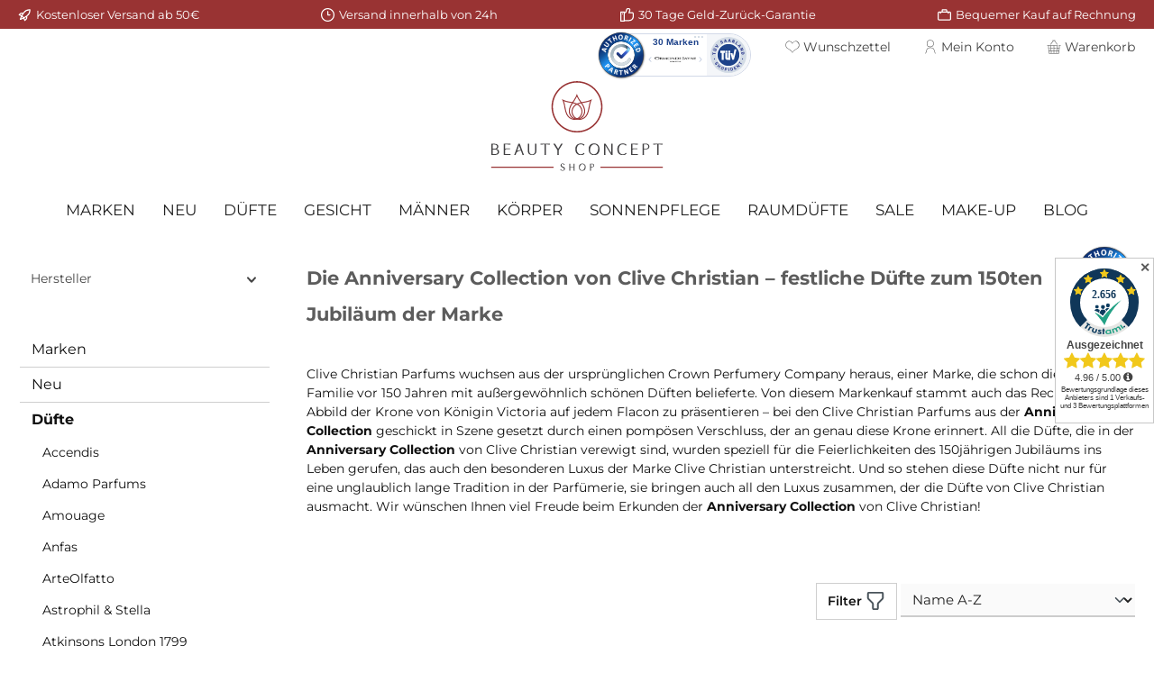

--- FILE ---
content_type: text/html; charset=UTF-8
request_url: https://www.beauty-concept-shop.de/Duefte/Clive-Christian-Parfums/150-Anniversary-Limited-Collection/
body_size: 70481
content:
<!DOCTYPE html>
<html lang="de-DE"
      itemscope="itemscope"
      itemtype="https://schema.org/WebPage">


    
                            
    <head>
        
        		                            <meta charset="utf-8">
            
                            <meta name="viewport"
                      content="width=device-width, initial-scale=1, shrink-to-fit=no">
            
                            <meta name="author"
                      content="">
                <meta name="robots"
                      content="index,follow">
                <meta name="revisit-after"
                      content="15 days">
                <meta name="keywords"
                      content="">
                <meta name="description"
                      content="Die Anniversary Collection von Clive Christian hält spektakuläre Düfte bereit, erschaffen zum 150jährigen Markenjubiläum. Jetzt Clive Christian Parfums kaufen!">
            
                    
                        <meta property="og:type" content="website"/>
        
                    <meta property="og:site_name" content="Beauty Concept Shop"/>
        
                    <meta property="og:url" content="https://www.beauty-concept-shop.de/Duefte/Clive-Christian-Parfums/Anniversary-Collection/"/>
        
                                    <meta property="og:title" content="Clive Christian - Anniversary Collection | Beauty Concept"/>
                    
                                    <meta property="og:description" content="Die Anniversary Collection von Clive Christian hält spektakuläre Düfte bereit, erschaffen zum 150jährigen Markenjubiläum. Jetzt Clive Christian Parfums kaufen!"/>
                    
                                    <meta property="og:image" content="https://www.beauty-concept-shop.de/media/7b/c0/97/1613040729/Beauty_Concept_Shop_Neu.svg?ts=1744011249"/>
                    
                    <meta name="twitter:card" content="summary"/>
        
                    <meta name="twitter:site" content="Beauty Concept Shop"/>
        
                                    <meta property="twitter:title" content="Clive Christian - Anniversary Collection | Beauty Concept"/>
                    
                                    <meta property="twitter:description" content="Die Anniversary Collection von Clive Christian hält spektakuläre Düfte bereit, erschaffen zum 150jährigen Markenjubiläum. Jetzt Clive Christian Parfums kaufen!"/>
                    
                                    <meta property="twitter:image" content="https://www.beauty-concept-shop.de/media/7b/c0/97/1613040729/Beauty_Concept_Shop_Neu.svg?ts=1744011249"/>
                        
                            <meta itemprop="copyrightHolder"
                      content="Beauty Concept Shop">
                <meta itemprop="copyrightYear"
                      content="">
                <meta itemprop="isFamilyFriendly"
                      content="false">
                <meta itemprop="image"
                      content="https://www.beauty-concept-shop.de/media/7b/c0/97/1613040729/Beauty_Concept_Shop_Neu.svg?ts=1744011249">
            
                                            <meta name="theme-color"
                      content="#fff">
                            
                                                

	




    
        

                
                    <script type="application/ld+json">
            [{"@context":"https:\/\/schema.org","@type":"BreadcrumbList","itemListElement":[{"@type":"ListItem","position":1,"name":"D\u00fcfte","item":"https:\/\/www.beauty-concept-shop.de\/duefte-parfums-markenparfum-nischenduefte"},{"@type":"ListItem","position":2,"name":"Clive Christian Parfums","item":"https:\/\/www.beauty-concept-shop.de\/clive-christian-parfums"},{"@type":"ListItem","position":3,"name":"Anniversary Collection","item":"https:\/\/www.beauty-concept-shop.de\/Duefte\/Clive-Christian-Parfums\/Anniversary-Collection\/"}]},{"@context":"https:\/\/schema.org","@type":"Organization"},{"@context":"https:\/\/schema.org","@type":"LocalBusiness","name":"Beauty Concept Shop","url":"https:\/\/www.beauty-concept-shop.de\/","telephone":"+49 (0) 21 82 \/ 82 37 40","address":{"@type":"PostalAddress","streetAddress":"Bachstrasse 34","addressLocality":"Korschenbroich-Glehn","postalCode":"41352","addressCountry":"DE"},"openingHoursSpecification":[{"@type":"OpeningHoursSpecification","dayOfWeek":["Monday"],"opens":"10:i","closes":"18:i"},{"@type":"OpeningHoursSpecification","dayOfWeek":["Tuesday","Thursday","Friday"],"opens":"10:i","closes":"19:i"},{"@type":"OpeningHoursSpecification","dayOfWeek":["Saturday"],"opens":"09:00","closes":"14:i"}],"priceRange":"\u20ac\u20ac\u20ac"}]
        </script>
            

                    <link rel="icon" href="https://www.beauty-concept-shop.de/media/2c/a0/24/1714379204/Beauty_Concept_favicon_(4).png?ts=1714379204">
        
                                <link rel="apple-touch-icon"
                  href="https://www.beauty-concept-shop.de/media/e7/22/22/1697718946/Beauty_Concept_favicon_(2).png?ts=1697718947">
                    
        <link rel="canonical" href="https://www.beauty-concept-shop.de/Duefte/Clive-Christian-Parfums/Anniversary-Collection/" />
                    <title itemprop="name">
                Clive Christian - Anniversary Collection | Beauty Concept            </title>
        
                		                                                                <link rel="stylesheet"
                      href="https://www.beauty-concept-shop.de/theme/f375b11898234be5b9924c687ba77a52/css/all.css?1764320227">
                                    

	





        
        
    
        

            <link rel="stylesheet" href="https://cdnjs.cloudflare.com/ajax/libs/font-awesome/5.15.4/css/all.min.css" crossorigin="anonymous"/>
    
            <link rel="stylesheet" href="https://www.beauty-concept-shop.de/bundles/moorlfoundation/storefront/css/animate.css?1764087180">
    
    
            <script type="application/javascript">window.moorlAnimationZIndex = "9000";</script>
    
            <style>
            :root {
                --moorl-advanced-search-width: 600px;
            }
        </style>
    

            
        
        <style data-plugin="zenitPlatformNotificationBar">
            
            
        </style>
    
                    
    <script>
        window.features = JSON.parse('\u007B\u0022V6_5_0_0\u0022\u003Atrue,\u0022v6.5.0.0\u0022\u003Atrue,\u0022V6_6_0_0\u0022\u003Atrue,\u0022v6.6.0.0\u0022\u003Atrue,\u0022V6_7_0_0\u0022\u003Atrue,\u0022v6.7.0.0\u0022\u003Atrue,\u0022V6_8_0_0\u0022\u003Afalse,\u0022v6.8.0.0\u0022\u003Afalse,\u0022DISABLE_VUE_COMPAT\u0022\u003Atrue,\u0022disable.vue.compat\u0022\u003Atrue,\u0022ACCESSIBILITY_TWEAKS\u0022\u003Atrue,\u0022accessibility.tweaks\u0022\u003Atrue,\u0022TELEMETRY_METRICS\u0022\u003Afalse,\u0022telemetry.metrics\u0022\u003Afalse,\u0022FLOW_EXECUTION_AFTER_BUSINESS_PROCESS\u0022\u003Afalse,\u0022flow.execution.after.business.process\u0022\u003Afalse,\u0022PERFORMANCE_TWEAKS\u0022\u003Afalse,\u0022performance.tweaks\u0022\u003Afalse,\u0022CACHE_CONTEXT_HASH_RULES_OPTIMIZATION\u0022\u003Afalse,\u0022cache.context.hash.rules.optimization\u0022\u003Afalse,\u0022DEFERRED_CART_ERRORS\u0022\u003Afalse,\u0022deferred.cart.errors\u0022\u003Afalse,\u0022PRODUCT_ANALYTICS\u0022\u003Afalse,\u0022product.analytics\u0022\u003Afalse,\u0022SSO\u0022\u003Afalse,\u0022sso\u0022\u003Afalse,\u0022RULE_BUILDER\u0022\u003Atrue,\u0022rule.builder\u0022\u003Atrue,\u0022FLOW_BUILDER\u0022\u003Atrue,\u0022flow.builder\u0022\u003Atrue,\u0022ADVANCED_SEARCH\u0022\u003Afalse,\u0022advanced.search\u0022\u003Afalse,\u0022RETURNS_MANAGEMENT\u0022\u003Afalse,\u0022returns.management\u0022\u003Afalse,\u0022TEXT_GENERATOR\u0022\u003Atrue,\u0022text.generator\u0022\u003Atrue,\u0022CHECKOUT_SWEETENER\u0022\u003Atrue,\u0022checkout.sweetener\u0022\u003Atrue,\u0022IMAGE_CLASSIFICATION\u0022\u003Atrue,\u0022image.classification\u0022\u003Atrue,\u0022PROPERTY_EXTRACTOR\u0022\u003Afalse,\u0022property.extractor\u0022\u003Afalse,\u0022REVIEW_SUMMARY\u0022\u003Atrue,\u0022review.summary\u0022\u003Atrue,\u0022REVIEW_TRANSLATOR\u0022\u003Atrue,\u0022review.translator\u0022\u003Atrue,\u0022CONTENT_GENERATOR\u0022\u003Atrue,\u0022content.generator\u0022\u003Atrue,\u0022EXPORT_ASSISTANT\u0022\u003Atrue,\u0022export.assistant\u0022\u003Atrue,\u0022QUICK_ORDER\u0022\u003Afalse,\u0022quick.order\u0022\u003Afalse,\u0022EMPLOYEE_MANAGEMENT\u0022\u003Afalse,\u0022employee.management\u0022\u003Afalse,\u0022QUOTE_MANAGEMENT\u0022\u003Afalse,\u0022quote.management\u0022\u003Afalse,\u0022NATURAL_LANGUAGE_SEARCH\u0022\u003Atrue,\u0022natural.language.search\u0022\u003Atrue,\u0022IMAGE_UPLOAD_SEARCH\u0022\u003Atrue,\u0022image.upload.search\u0022\u003Atrue,\u0022ORDER_APPROVAL\u0022\u003Afalse,\u0022order.approval\u0022\u003Afalse,\u0022SPATIAL_CMS_ELEMENT\u0022\u003Atrue,\u0022spatial.cms.element\u0022\u003Atrue,\u0022SHOPPING_LISTS\u0022\u003Afalse,\u0022shopping.lists\u0022\u003Afalse,\u0022TEXT_TO_IMAGE_GENERATION\u0022\u003Atrue,\u0022text.to.image.generation\u0022\u003Atrue,\u0022SPATIAL_SCENE_EDITOR\u0022\u003Atrue,\u0022spatial.scene.editor\u0022\u003Atrue,\u0022ORGANIZATION_UNITS\u0022\u003Afalse,\u0022organization.units\u0022\u003Afalse,\u0022ADVANCED_PRODUCT_CATALOGS\u0022\u003Afalse,\u0022advanced.product.catalogs\u0022\u003Afalse,\u0022CAPTCHA\u0022\u003Atrue,\u0022captcha\u0022\u003Atrue\u007D');
    </script>
        
                    <!-- WbmTagManagerAnalytics Head Snippet Start -->
    
                                                        
            <script>
                                    window.gtagActive = true;
                    window.gtagURL = 'https://www.googletagmanager.com/gtag/js?id=G-5PTY34SBLP';
                                        window.controllerName = 'navigation';
                                        window.actionName = 'index';
                    window.activeRoute = 'frontend.navigation.page';
                    window.trackOrders = '1';
                    window.gtagTrackingId = 'G-5PTY34SBLP';
                    window.dataLayer = window.dataLayer || [];
                    window.gtagConfig = {
                        'anonymize_ip': '1',
                        'cookie_domain': 'none',
                        'cookie_prefix': '_swag_ga',
                    };

                    function gtag() { dataLayer.push(arguments); }
                            </script>
            
                <script>
            window.dataLayer = window.dataLayer || [];
            function gtag() { dataLayer.push(arguments); }
            gtag('consent', 'default', {
                'ad_user_data': 'denied',
                'ad_storage': 'denied',
                'ad_personalization': 'denied',
                'analytics_storage': 'denied'
            });
        </script>
    

            
    



            <script id="wbmTagMangerDefine" type="text/javascript">
            let gtmIsTrackingProductClicks = Boolean(),
                gtmIsTrackingAddToWishlistClicks = Boolean(),
                maxDatalayerLimitBeforeSplit = Number(7),
                gtmContainerId = 'GTM-TPDRLDFZ',
                hasSWConsentSupport = Boolean(1);
            window.wbmScriptIsSet = false;
            window.dataLayer = window.dataLayer || [];
            window.dataLayer.push({"event":"user","id":null});
        </script>

        <script id="wbmTagMangerDataLayer" type="text/javascript">
            window.dataLayer.push({ ecommerce: null });
            window.dataLayer.push({"google_tag_params":{"ecomm_prodid":["10650.1","11192.2","11193.1","10651.1"],"ecomm_category":"Anniversary Collection","ecomm_pagetype":"category"}});

            
                

            
            let onEventDataLayer = JSON.parse('[{"event":"view_item_list","ecommerce":{"item_list_name":"Category: Anniversary Collection","items":[{"price":450,"index":0,"item_id":"10650.1","item_brand":"Clive Christian","item_list_id":"category_e06828d55cc74995b7a235a7c60bdfee","item_category":"Clive Christian Parfums","item_name":"Clive Christian - Contemporary - Parfum","item_variant":"50 ml","item_list_name":"Category: Anniversary Collection"},{"price":45,"index":1,"item_id":"11192.2","item_brand":"Clive Christian","item_list_id":"category_e06828d55cc74995b7a235a7c60bdfee","item_category":"Clive Christian Parfums","item_name":"Clive Christian - Iconic Feminine - Eau de Parfum","item_variant":"Abf\u00fcllung 2 ml","item_list_name":"Category: Anniversary Collection"},{"price":450,"index":2,"item_id":"11193.1","item_brand":"Clive Christian","item_list_id":"category_e06828d55cc74995b7a235a7c60bdfee","item_category":"Clive Christian Parfums","item_name":"Clive Christian - Iconic Masculine - Eau de Parfum","item_variant":"50 ml","item_list_name":"Category: Anniversary Collection"},{"price":450,"index":3,"item_id":"10651.1","item_brand":"Clive Christian","item_list_id":"category_e06828d55cc74995b7a235a7c60bdfee","item_category":"Clive Christian Parfums","item_name":"Clive Christian - Timeless - Parfum Spray","item_variant":"50 ml","item_list_name":"Category: Anniversary Collection"}],"item_list_id":"category_e06828d55cc74995b7a235a7c60bdfee"}}]');
                    </script>    
                        <script id="wbmTagManger" type="text/javascript" >
                function getCookie(name) {
                    var cookieMatch = document.cookie.match(name + '=(.*?)(;|$)');
                    return cookieMatch && decodeURI(cookieMatch[1]);
                }

                let gtmCookieSet = getCookie('wbm-tagmanager-enabled');
                
                let googleTag = function(w,d,s,l,i){w[l]=w[l]||[];w[l].push({'gtm.start':new Date().getTime(),event:'gtm.js'});var f=d.getElementsByTagName(s)[0],j=d.createElement(s),dl=l!='dataLayer'?'&l='+l:'';j.async=true;j.src='https://www.googletagmanager.com/gtm.js?id='+i+dl+'';f.parentNode.insertBefore(j,f);};
                

                if (hasSWConsentSupport && gtmCookieSet === null) {
                    window.wbmGoogleTagmanagerId = gtmContainerId;
                    window.wbmScriptIsSet = false;
                    window.googleTag = googleTag;
                } else {
                    window.wbmScriptIsSet = true;
                    googleTag(window, document, 'script', 'dataLayer', gtmContainerId);
                    googleTag = null;

                    window.dataLayer = window.dataLayer || [];
                    function gtag() { dataLayer.push(arguments); }

                    if (hasSWConsentSupport) {
                        (() => {
                            const analyticsStorageEnabled = document.cookie.split(';').some((item) => item.trim().includes('google-analytics-enabled=1'));
                            const adsEnabled = document.cookie.split(';').some((item) => item.trim().includes('google-ads-enabled=1'));

                            gtag('consent', 'update', {
                                'ad_storage': adsEnabled ? 'granted' : 'denied',
                                'ad_user_data': adsEnabled ? 'granted' : 'denied',
                                'ad_personalization': adsEnabled ? 'granted' : 'denied',
                                'analytics_storage': analyticsStorageEnabled ? 'granted' : 'denied'
                            });
                        })();
                    }
                }

                
            </script><!-- WbmTagManagerAnalytics Head Snippet End -->
            
                                
            

    
                
                                    <script>
                    window.useDefaultCookieConsent = true;
                </script>
                    
                            	                        <script>
                window.activeNavigationId = 'e06828d55cc74995b7a235a7c60bdfee';
                window.activeRoute = 'frontend.navigation.page';
                window.activeRouteParameters = '\u007B\u0022_httpCache\u0022\u003Atrue,\u0022navigationId\u0022\u003A\u0022e06828d55cc74995b7a235a7c60bdfee\u0022\u007D';
                window.router = {
                    'frontend.cart.offcanvas': '/checkout/offcanvas',
                    'frontend.cookie.offcanvas': '/cookie/offcanvas',
                    'frontend.checkout.finish.page': '/checkout/finish',
                    'frontend.checkout.info': '/widgets/checkout/info',
                    'frontend.menu.offcanvas': '/widgets/menu/offcanvas',
                    'frontend.cms.page': '/widgets/cms',
                    'frontend.cms.navigation.page': '/widgets/cms/navigation',
                    'frontend.country.country-data': '/country/country-state-data',
                    'frontend.app-system.generate-token': '/app-system/Placeholder/generate-token',
                    'frontend.gateway.context': '/gateway/context',
                    'frontend.cookie.consent.offcanvas': '/cookie/consent-offcanvas',
                    'frontend.account.login.page': '/account/login',
                    };
                window.salesChannelId = '3d4f58db10e7495393bca09e03a53efc';
            </script>
        

    

            
    
    

        
    <script>
        window.router['widgets.swag.cmsExtensions.quickview'] = '/swag/cms-extensions/quickview';
        window.router['widgets.swag.cmsExtensions.quickview.variant'] = '/swag/cms-extensions/quickview/variant';
    </script>

                                <script>
                
                window.breakpoints = JSON.parse('\u007B\u0022xs\u0022\u003A0,\u0022sm\u0022\u003A576,\u0022md\u0022\u003A768,\u0022lg\u0022\u003A992,\u0022xl\u0022\u003A1200,\u0022xxl\u0022\u003A1400\u007D');
            </script>
        
                                    <script>
                    window.customerLoggedInState = 0;

                    window.wishlistEnabled = 1;
                </script>
                    
                            			<script src="https://www.beauty-concept-shop.de/theme/cd82bb731ba84e1d9464a26c3c4559b4/assets/js/jquery-3.5.1.slim.min.js?1764320227"></script>
			
		        

    
                        
    <script>
        window.validationMessages = JSON.parse('\u007B\u0022required\u0022\u003A\u0022Die\u0020Eingabe\u0020darf\u0020nicht\u0020leer\u0020sein.\u0022,\u0022email\u0022\u003A\u0022Ung\\u00fcltige\u0020E\u002DMail\u002DAdresse.\u0020Die\u0020E\u002DMail\u0020ben\\u00f6tigt\u0020das\u0020Format\u0020\\\u0022nutzer\u0040beispiel.de\\\u0022.\u0022,\u0022confirmation\u0022\u003A\u0022Ihre\u0020Eingaben\u0020sind\u0020nicht\u0020identisch.\u0022,\u0022minLength\u0022\u003A\u0022Diese\u0020Eingabe\u0020ist\u0020zu\u0020kurz\u0022\u007D');
    </script>
        
                                                            <script>
                        window.themeJsPublicPath = 'https://www.beauty-concept-shop.de/theme/f375b11898234be5b9924c687ba77a52/js/';
                    </script>
                                            <script type="text/javascript" src="https://www.beauty-concept-shop.de/theme/f375b11898234be5b9924c687ba77a52/js/storefront/storefront.js?1764320227" defer></script>
                                            <script type="text/javascript" src="https://www.beauty-concept-shop.de/theme/f375b11898234be5b9924c687ba77a52/js/swag-cms-extensions/swag-cms-extensions.js?1764320227" defer></script>
                                            <script type="text/javascript" src="https://www.beauty-concept-shop.de/theme/f375b11898234be5b9924c687ba77a52/js/pickware-dhl/pickware-dhl.js?1764320227" defer></script>
                                            <script type="text/javascript" src="https://www.beauty-concept-shop.de/theme/f375b11898234be5b9924c687ba77a52/js/pickware-shipping-bundle/pickware-shipping-bundle.js?1764320227" defer></script>
                                            <script type="text/javascript" src="https://www.beauty-concept-shop.de/theme/f375b11898234be5b9924c687ba77a52/js/moorl-foundation/moorl-foundation.js?1764320227" defer></script>
                                            <script type="text/javascript" src="https://www.beauty-concept-shop.de/theme/f375b11898234be5b9924c687ba77a52/js/cbax-modul-manufacturers/cbax-modul-manufacturers.js?1764320227" defer></script>
                                            <script type="text/javascript" src="https://www.beauty-concept-shop.de/theme/f375b11898234be5b9924c687ba77a52/js/swag-pay-pal/swag-pay-pal.js?1764320227" defer></script>
                                            <script type="text/javascript" src="https://www.beauty-concept-shop.de/theme/f375b11898234be5b9924c687ba77a52/js/cbax-modul-analytics/cbax-modul-analytics.js?1764320227" defer></script>
                                            <script type="text/javascript" src="https://www.beauty-concept-shop.de/theme/f375b11898234be5b9924c687ba77a52/js/proxa-housenumber-validation-s-w6/proxa-housenumber-validation-s-w6.js?1764320227" defer></script>
                                            <script type="text/javascript" src="https://www.beauty-concept-shop.de/theme/f375b11898234be5b9924c687ba77a52/js/zenit-platform-notification-bar/zenit-platform-notification-bar.js?1764320227" defer></script>
                                            <script type="text/javascript" src="https://www.beauty-concept-shop.de/theme/f375b11898234be5b9924c687ba77a52/js/zeobv-get-notified/zeobv-get-notified.js?1764320227" defer></script>
                                            <script type="text/javascript" src="https://www.beauty-concept-shop.de/theme/f375b11898234be5b9924c687ba77a52/js/klarna-payment/klarna-payment.js?1764320227" defer></script>
                                            <script type="text/javascript" src="https://www.beauty-concept-shop.de/theme/f375b11898234be5b9924c687ba77a52/js/nds-captchas/nds-captchas.js?1764320227" defer></script>
                                            <script type="text/javascript" src="https://www.beauty-concept-shop.de/theme/f375b11898234be5b9924c687ba77a52/js/neti-next-easy-coupon/neti-next-easy-coupon.js?1764320227" defer></script>
                                            <script type="text/javascript" src="https://www.beauty-concept-shop.de/theme/f375b11898234be5b9924c687ba77a52/js/wbm-tag-manager-analytics/wbm-tag-manager-analytics.js?1764320227" defer></script>
                                            <script type="text/javascript" src="https://www.beauty-concept-shop.de/theme/f375b11898234be5b9924c687ba77a52/js/crsw-clever-reach-official/crsw-clever-reach-official.js?1764320227" defer></script>
                                            <script type="text/javascript" src="https://www.beauty-concept-shop.de/theme/f375b11898234be5b9924c687ba77a52/js/krme-advanced-c-m-s/krme-advanced-c-m-s.js?1764320227" defer></script>
                                            <script type="text/javascript" src="https://www.beauty-concept-shop.de/theme/f375b11898234be5b9924c687ba77a52/js/shopware6-google-reviews/shopware6-google-reviews.js?1764320227" defer></script>
                                            <script type="text/javascript" src="https://www.beauty-concept-shop.de/theme/f375b11898234be5b9924c687ba77a52/js/shop-studio-blog/shop-studio-blog.js?1764320227" defer></script>
                                            <script type="text/javascript" src="https://www.beauty-concept-shop.de/theme/f375b11898234be5b9924c687ba77a52/js/minds-shopping-cart-goals/minds-shopping-cart-goals.js?1764320227" defer></script>
                                            <script type="text/javascript" src="https://www.beauty-concept-shop.de/theme/f375b11898234be5b9924c687ba77a52/js/subscription/subscription.js?1764320227" defer></script>
                                            <script type="text/javascript" src="https://www.beauty-concept-shop.de/theme/f375b11898234be5b9924c687ba77a52/js/checkout-sweetener/checkout-sweetener.js?1764320227" defer></script>
                                            <script type="text/javascript" src="https://www.beauty-concept-shop.de/theme/f375b11898234be5b9924c687ba77a52/js/text-translator/text-translator.js?1764320227" defer></script>
                                            <script type="text/javascript" src="https://www.beauty-concept-shop.de/theme/f375b11898234be5b9924c687ba77a52/js/employee-management/employee-management.js?1764320227" defer></script>
                                            <script type="text/javascript" src="https://www.beauty-concept-shop.de/theme/f375b11898234be5b9924c687ba77a52/js/quick-order/quick-order.js?1764320227" defer></script>
                                            <script type="text/javascript" src="https://www.beauty-concept-shop.de/theme/f375b11898234be5b9924c687ba77a52/js/advanced-search/advanced-search.js?1764320227" defer></script>
                                            <script type="text/javascript" src="https://www.beauty-concept-shop.de/theme/f375b11898234be5b9924c687ba77a52/js/captcha/captcha.js?1764320227" defer></script>
                                            <script type="text/javascript" src="https://www.beauty-concept-shop.de/theme/f375b11898234be5b9924c687ba77a52/js/quote-management/quote-management.js?1764320227" defer></script>
                                            <script type="text/javascript" src="https://www.beauty-concept-shop.de/theme/f375b11898234be5b9924c687ba77a52/js/a-i-search/a-i-search.js?1764320227" defer></script>
                                            <script type="text/javascript" src="https://www.beauty-concept-shop.de/theme/f375b11898234be5b9924c687ba77a52/js/spatial-cms-element/spatial-cms-element.js?1764320227" defer></script>
                                            <script type="text/javascript" src="https://www.beauty-concept-shop.de/theme/f375b11898234be5b9924c687ba77a52/js/order-approval/order-approval.js?1764320227" defer></script>
                                            <script type="text/javascript" src="https://www.beauty-concept-shop.de/theme/f375b11898234be5b9924c687ba77a52/js/shopping-list/shopping-list.js?1764320227" defer></script>
                                            <script type="text/javascript" src="https://www.beauty-concept-shop.de/theme/f375b11898234be5b9924c687ba77a52/js/organization-unit/organization-unit.js?1764320227" defer></script>
                                            <script type="text/javascript" src="https://www.beauty-concept-shop.de/theme/f375b11898234be5b9924c687ba77a52/js/advanced-product-catalogs/advanced-product-catalogs.js?1764320227" defer></script>
                                            <script type="text/javascript" src="https://www.beauty-concept-shop.de/theme/f375b11898234be5b9924c687ba77a52/js/beauty-concept-shopware6-theme/beauty-concept-shopware6-theme.js?1764320227" defer></script>
                                            <script type="text/javascript" src="https://www.beauty-concept-shop.de/theme/f375b11898234be5b9924c687ba77a52/js/krme-conversion-tracking/krme-conversion-tracking.js?1764320227" defer></script>
                                            <script type="text/javascript" src="https://www.beauty-concept-shop.de/theme/f375b11898234be5b9924c687ba77a52/js/tcinn-theme-ware-living/tcinn-theme-ware-living.js?1764320227" defer></script>
                                                        

    
        </head>

        <body class="is-ctl-navigation is-act-index is-active-route-frontend-navigation-page themeware twt-living twt-header-type-4 twt-full-width-boxed twt-is-cms-product-list twt-cms-styling bcs">

            
                
    
    
            <div id="page-top" class="skip-to-content bg-primary-subtle text-primary-emphasis overflow-hidden" tabindex="-1">
            <div class="container skip-to-content-container d-flex justify-content-center visually-hidden-focusable">
                                                                                        <a href="#content-main" class="skip-to-content-link d-inline-flex text-decoration-underline m-1 p-2 fw-bold gap-2">
                                Zum Hauptinhalt springen
                            </a>
                                            
                                                                        <a href="#header-main-search-input" class="skip-to-content-link d-inline-flex text-decoration-underline m-1 p-2 fw-bold gap-2 d-none d-sm-block">
                                Zur Suche springen
                            </a>
                                            
                                                                        <a href="#main-navigation-menu" class="skip-to-content-link d-inline-flex text-decoration-underline m-1 p-2 fw-bold gap-2 d-none d-lg-block">
                                Zur Hauptnavigation springen
                            </a>
                                                                        </div>
        </div>
        
                
                        
                
                
                
                <script>
            setTimeout(function() {
                var head = document.getElementsByTagName('head')[0];
                var script = document.createElement('script');
                script.type = 'text/javascript';
                script.src = 'https://app.authorized.by/trustedretailers/badges.js';
                // fire the loading
                head.appendChild(script);
            }, 3000);
        </script>
    
    <div  data-authorizedby  data-authorizedby-product="" data-authorizedby-brand="" lang=""></div>
    <div  data-authorizedby-badge="sidebar"></div>

        						                                <noscript>
                <iframe src="https://www.googletagmanager.com/ns.html?id=GTM-TPDRLDFZ"
                        height="0"
                        width="0"
                        style="display:none;visibility:hidden"
                        title="Google Tagmanager">

                </iframe>
            </noscript>
            
                <noscript class="noscript-main">
                
    <div role="alert"
         aria-live="polite"
         class="alert alert-info d-flex align-items-center">

                                                                        
                                                                                                                                                                
        
        
        
                                    
                <span class="icon icon-info" aria-hidden="true">
                                        <svg xmlns="http://www.w3.org/2000/svg" xmlns:xlink="http://www.w3.org/1999/xlink" width="24" height="24" viewBox="0 0 24 24"><defs><path d="M12 7c.5523 0 1 .4477 1 1s-.4477 1-1 1-1-.4477-1-1 .4477-1 1-1zm1 9c0 .5523-.4477 1-1 1s-1-.4477-1-1v-5c0-.5523.4477-1 1-1s1 .4477 1 1v5zm11-4c0 6.6274-5.3726 12-12 12S0 18.6274 0 12 5.3726 0 12 0s12 5.3726 12 12zM12 2C6.4772 2 2 6.4772 2 12s4.4772 10 10 10 10-4.4772 10-10S17.5228 2 12 2z" id="icons-default-info" /></defs><use xlink:href="#icons-default-info" fill="#758CA3" fill-rule="evenodd" /></svg>
                    </span>

    
                                                        
                                    
                    <div class="alert-content-container">
                                                    
                                                            Um unseren Shop in vollem Umfang nutzen zu können, empfehlen wir Ihnen Javascript in Ihrem Browser zu aktivieren.
                                    
                                                                </div>
            </div>
            </noscript>
        

                        		
				






	 					
	
	


	
	
	
	

	

	
	<section id="twt-usp-bar"			 class="twt-usp-bar is-header is-small layout-1 top"
			 data-twt-usp-bar-position="1"			 data-twt-usp-bar-usps="5"
			 role="region"
			 aria-label="Darum lohnt sich Einkaufen bei uns"
	>

					<div class="twt-usp-bar-container container">
				<div class="twt-usp-bar-items">
					





 



                            
            
                
                                    <div class="twt-usp-bar-item twt-usp-1 item-1">
                    <div class="item-icon">
                                                
		
					                                                                                                            
        
        
        
                                    
                <span class="icon icon-rocket" aria-hidden="true">
                                        <svg xmlns="http://www.w3.org/2000/svg" xmlns:xlink="http://www.w3.org/1999/xlink" width="24" height="24" viewBox="0 0 24 24"><defs><path d="M5.2213 14.4042a12.7324 12.7324 0 0 0-3.4638-1.434c-.7541-.1886-1.0142-1.1277-.4646-1.6773l1.8284-1.8284A5 5 0 0 1 6.657 8h2.47l.47-.6462A13 13 0 0 1 20.1107 2H21c.5523 0 1 .4477 1 1v.8893a13 13 0 0 1-5.3538 10.5136l-.4355.3167.2102.8407a5 5 0 0 1-1.3152 4.7482l-2.3986 2.3986c-.5496.5496-1.4887.2895-1.6772-.4646a12.7324 12.7324 0 0 0-1.434-3.4638 41.8718 41.8718 0 0 1-5.2797 2.17c-.7817.2606-1.5255-.4832-1.2649-1.265a41.8718 41.8718 0 0 1 2.17-5.2795zm.9287-1.7747A41.8718 41.8718 0 0 1 7.7358 10h-1.079a3 3 0 0 0-2.1213.8787l-.661.661c.794.2997 1.5546.665 2.2755 1.0898zm8.309 3.33a41.8717 41.8717 0 0 1-3.0885 1.8905 14.7187 14.7187 0 0 1 1.0897 2.2755l1.2313-1.2312a3 3 0 0 0 .789-2.849l-.0214-.0858zm-4.2242.2328a39.8717 39.8717 0 0 0 4.292-2.721l.943-.6859a11 11 0 0 0 4.5296-8.7848A11 11 0 0 0 11.2146 8.53l-.686.9432a39.8717 39.8717 0 0 0-2.721 4.2919 14.762 14.762 0 0 1 2.4272 2.4271zm-1.8172.936a12.7602 12.7602 0 0 0-1.5459-1.5459c-.4347.9-.8358 1.8167-1.202 2.748a39.8718 39.8718 0 0 0 2.7479-1.2021z" id="icons-default-rocket" /></defs><use xlink:href="#icons-default-rocket" fill="#758CA3" fill-rule="evenodd" /></svg>
                    </span>

    
    
	                    </div>
                    <div class="item-label">
                        <div class="item-title">Kostenloser Versand ab 50€</div>
                                            </div>
                </div>
                    
    
                
                                    <div class="twt-usp-bar-item twt-usp-2 item-2">
                    <div class="item-icon">
                                                
		
					                                                                                                            
        
        
        
                                    
                <span class="icon icon-clock" aria-hidden="true">
                                        <svg xmlns="http://www.w3.org/2000/svg" xmlns:xlink="http://www.w3.org/1999/xlink" width="24" height="24" viewBox="0 0 24 24"><defs><path d="M13 11V6c0-.5523-.4477-1-1-1s-1 .4477-1 1v6c0 .5523.4477 1 1 1h4c.5523 0 1-.4477 1-1s-.4477-1-1-1h-3zm-1 13C5.3726 24 0 18.6274 0 12S5.3726 0 12 0s12 5.3726 12 12-5.3726 12-12 12zm0-2c5.5228 0 10-4.4772 10-10S17.5228 2 12 2 2 6.4772 2 12s4.4772 10 10 10z" id="icons-default-clock" /></defs><use xlink:href="#icons-default-clock" fill="#758CA3" fill-rule="evenodd" /></svg>
                    </span>

    
    
	                    </div>
                    <div class="item-label">
                        <div class="item-title">Versand innerhalb von 24h</div>
                                            </div>
                </div>
                    
    
                
                                    <div class="twt-usp-bar-item twt-usp-3 item-3">
                    <div class="item-icon">
                                                
		
					                                                                                                            
        
        
        
                                    
                <span class="icon icon-thumb-up" aria-hidden="true">
                                        <svg xmlns="http://www.w3.org/2000/svg" xmlns:xlink="http://www.w3.org/1999/xlink" width="24" height="24" viewBox="0 0 24 24"><defs><path d="M4 9c.5523 0 1 .4477 1 1s-.4477 1-1 1-1-.4477-1-1 .4477-1 1-1zm4-2h.2457a1 1 0 0 0 .9615-.7253l1.1711-4.0989A3 3 0 0 1 13.263 0h1.76c1.6568 0 3 1.3431 3 3a3 3 0 0 1-.1155.8242L17 7h4c1.6569 0 3 1.3431 3 3v5c0 4.4183-3.5817 8-8 8H8c0 .5523-.4477 1-1 1H1c-.5523 0-1-.4477-1-1V7c0-.5523.4477-1 1-1h6c.5523 0 1 .4477 1 1zM6 8H2v14h4V8zm2 1v12h8c3.3137 0 6-2.6863 6-6v-5c0-.5523-.4477-1-1-1h-6.6515l1.6358-5.7253A1 1 0 0 0 16.0228 3c0-.5523-.4477-1-1-1H13.263a1 1 0 0 0-.9615.7253l-1.1711 4.0989A3 3 0 0 1 8.2457 9H8z" id="icons-default-thumb-up" /></defs><use xlink:href="#icons-default-thumb-up" fill="#758CA3" fill-rule="evenodd" /></svg>
                    </span>

    
    
	                    </div>
                    <div class="item-label">
                        <div class="item-title">30 Tage Geld-Zurück-Garantie</div>
                                            </div>
                </div>
                    
    
                
                                    <div class="twt-usp-bar-item twt-usp-4 item-4">
                    <div class="item-icon">
                                                
		
					                                                                                                            
        
        
        
                                    
                <span class="icon icon-briefcase" aria-hidden="true">
                                        <svg xmlns="http://www.w3.org/2000/svg" xmlns:xlink="http://www.w3.org/1999/xlink" width="24" height="24" viewBox="0 0 24 24"><defs><path d="M20 8v1c0 .5523-.4477 1-1 1s-1-.4477-1-1V8H6v1c0 .5523-.4477 1-1 1s-1-.4477-1-1V8H3c-.5523 0-1 .4477-1 1v10c0 .5523.4477 1 1 1h18c.5523 0 1-.4477 1-1V9c0-.5523-.4477-1-1-1h-1zM7 6V4c0-1.1046.8954-2 2-2h6c1.1046 0 2 .8954 2 2v2h4c1.6569 0 3 1.3431 3 3v10c0 1.6569-1.3431 3-3 3H3c-1.6569 0-3-1.3431-3-3V9c0-1.6569 1.3431-3 3-3h4zm2 0h6V4H9v2z" id="icons-default-briefcase" /></defs><use xlink:href="#icons-default-briefcase" fill="#758CA3" fill-rule="evenodd" /></svg>
                    </span>

    
    
	                    </div>
                    <div class="item-label">
                        <div class="item-title">Bequemer Kauf auf Rechnung</div>
                                            </div>
                </div>
                    
    
        
                
                                    <div class="twt-usp-bar-item twt-usp-5 item-6">
                    <div class="item-icon">
                                                
		
					                                                                                                            
        
        
        
                                    
                <span class="icon icon-headset" aria-hidden="true">
                                        <svg xmlns="http://www.w3.org/2000/svg" xmlns:xlink="http://www.w3.org/1999/xlink" width="24" height="24" viewBox="0 0 24 24"><defs><path d="M2 11v4h2v-4H2zm20-2c1.1046 0 2 .8954 2 2v4c0 1.1046-.8954 2-2 2v3c0 1.6569-1.3431 3-3 3h-1c0 .5523-.4477 1-1 1h-2c-.5523 0-1-.4477-1-1v-2c0-.5523.4477-1 1-1h2c.5523 0 1 .4477 1 1h1c.5523 0 1-.4477 1-1v-3c-1.1046 0-2-.8954-2-2v-4c0-1.1046.8954-2 2-2 0-3.866-3.134-7-7-7h-2C7.134 2 4 5.134 4 9c1.1046 0 2 .8954 2 2v4c0 1.1046-.8954 2-2 2H2c-1.1046 0-2-.8954-2-2v-4c0-1.1046.8954-2 2-2 0-4.9706 4.0294-9 9-9h2c4.9706 0 9 4.0294 9 9zm-2 2v4h2v-4h-2z" id="icons-default-headset" /></defs><use xlink:href="#icons-default-headset" fill="#758CA3" fill-rule="evenodd" /></svg>
                    </span>

    
    
	                    </div>
                    <div class="item-label">
                        <div class="item-title">Hotline 02182 823740</div>
                                            </div>
                </div>
                    
    				</div>

																
											</div>
		
	</section>
	
		            
    
        <header class="header-main">
                            <div class="container">
                        					            <div class="top-bar d-none d-lg-block">
        			        
										<nav class="top-bar-nav d-flex justify-content-end gap-3"
					 aria-label="Shop-Einstellungen">
											                                        
                        

	

											                                        
                        

	

										



                            







                
                
    				</nav>

			
			    </div>
    

	
    					        <div class="row align-items-center header-row">
                                <div class="col-12 col-lg-auto header-logo-col pb-sm-2 my-3 m-lg-0">
                        <div class="header-logo-main text-center">
                    <a class="header-logo-main-link"
               href="/"
               title="Zur Startseite gehen">
                				                    <picture class="header-logo-picture d-block m-auto">
                                                                            
                                                                            
                                                                                    <img src="https://www.beauty-concept-shop.de/media/7b/c0/97/1613040729/Beauty_Concept_Shop_Neu.svg?ts=1744011249"
                                     alt="Zur Startseite gehen"
                                     class="img-fluid header-logo-main-img">
                                                                        </picture>
                
	
					
		            </a>
            </div>
                </div>
            
        
            			
	
                            <div class="col-12 order-1 col-sm-auto order-sm-2 header-actions-col">
                    <div class="row g-0">
                        		
	
				
	
			
							
				
										
															
					
			
			<div class="col d-lg-none">
		<div class="menu-button">

							<button
                    class="btn nav-main-toggle-btn header-actions-btn"
					type="button"
					data-off-canvas-menu="true"
					aria-label="Menü"
					title="Navigation"
				>
																														                                                                                                            
        
        
        
                        


    












    <span class="icon icon-themeware icon-stack icon-solid" aria-hidden="true"><?xml version="1.0" encoding="utf-8"?><svg  xmlns="http://www.w3.org/2000/svg" viewBox="0 0 24 24"><path d="M23,4.1H1a.36.36,0,0,1-.37-.37A.37.37,0,0,1,1,3.35H23a.38.38,0,0,1,.38.38A.37.37,0,0,1,23,4.1Z"/><path d="M23,12.28H1a.36.36,0,0,1-.37-.37A.37.37,0,0,1,1,11.53H23a.38.38,0,0,1,.38.38A.37.37,0,0,1,23,12.28Z"/><path d="M23,20.65H1a.37.37,0,0,1-.37-.38A.36.36,0,0,1,1,19.9H23a.37.37,0,0,1,.38.37A.38.38,0,0,1,23,20.65Z"/></svg></span>






    
    											
										<span class="header-nav-main-toggle-label">
						Navigation
					</span>
				</button>
			
		</div>
	</div>

                        	
	<div class="authorized-badge-header">
		<div data-authorizedby-badge="header"></div>
	</div>
			
		
		
					
		
	<div class="col-auto twt-search-col">
		  <div class="search-toggle">
				<button class="btn header-actions-btn search-toggle-btn js-search-toggle-btn collapsed"
						type="button"
						data-bs-toggle="collapse"
						data-bs-target="#searchCollapse"
						aria-expanded="false"
						aria-controls="searchCollapse"
						aria-label="Suchen"
				>
										<span class="header-search-toggle-icon">
													                                                                                                            
        
        
        
                        


    












    <span class="icon icon-themeware icon-search icon-solid" aria-hidden="true"><?xml version="1.0" encoding="utf-8"?><svg  xmlns="http://www.w3.org/2000/svg" viewBox="0 0 24 24"><path d="M23.25,22.73l-8-8A8.32,8.32,0,0,0,17.47,9a8.46,8.46,0,1,0-2.77,6.21l8,8a.36.36,0,0,0,.26.11.4.4,0,0,0,.27-.11A.4.4,0,0,0,23.25,22.73ZM1.39,9A7.67,7.67,0,1,1,9.06,16.7,7.67,7.67,0,0,1,1.39,9Z"/></svg></span>






    
    						
													                                                                                                            
        
        
        
                        


    












    <span class="icon icon-themeware icon-x icon-solid" aria-hidden="true"><?xml version="1.0" encoding="utf-8"?><svg  xmlns="http://www.w3.org/2000/svg" viewBox="0 0 24 24"><path d="M12.53,12,23.27,1.27a.4.4,0,0,0,0-.54.4.4,0,0,0-.54,0L12,11.47,1.27.73a.4.4,0,0,0-.54,0,.4.4,0,0,0,0,.54L11.47,12,.73,22.73a.4.4,0,0,0,0,.54.4.4,0,0,0,.27.11.4.4,0,0,0,.27-.11L12,12.53,22.73,23.27a.39.39,0,0,0,.54,0,.4.4,0,0,0,0-.54Z"/></svg></span>






    
    											</span>

										<span class="header-search-toggle-name">
						Suche
					</span>
				</button>
		  </div>
	 </div>

	

                                                    						                                <div class="col-auto">
                                    <div class="header-wishlist">
                                        <a class="btn header-wishlist-btn header-actions-btn"
                                           href="/wishlist"
                                           title="Merkzettel"
                                           aria-labelledby="wishlist-basket-live-area"
                                        >
                                            			
							<span class="header-wishlist-icon">
									                                                                                                            
        
        
        
                        


    












    <span class="icon icon-themeware icon-heart icon-solid" aria-hidden="true"><?xml version="1.0" encoding="utf-8"?><svg  xmlns="http://www.w3.org/2000/svg" viewBox="0 0 24 24"><path d="M17.5,2.17A6.39,6.39,0,0,0,12,5.66,6.39,6.39,0,0,0,6.5,2.17C2.46,2.17.69,6.49.63,8.3A7.45,7.45,0,0,0,4.8,15.62c5.09,2.72,6.85,6,6.87,6a0,0,0,0,0,0,0,.27.27,0,0,0,.1.11l0,0h0a.33.33,0,0,0,.17,0h0a.33.33,0,0,0,.17,0h0l0,0a.27.27,0,0,0,.1-.11,0,0,0,0,0,0,0s1.78-3.29,6.88-6A7.46,7.46,0,0,0,23.37,8.3C23.31,6.49,21.54,2.17,17.5,2.17ZM18.85,15A18.77,18.77,0,0,0,12,20.75,18.77,18.77,0,0,0,5.15,15,6.68,6.68,0,0,1,1.38,8.32C1.43,6.73,3,2.92,6.5,2.92c3.67,0,5.09,3.56,5.15,3.71h0l0,.07a.1.1,0,0,0,0,0l0,0,.07,0h.06l.08,0h.07l.07,0h0l.06,0s.05,0,.06,0,0,0,0,0l0-.07h0c.06-.15,1.48-3.71,5.15-3.71,3.52,0,5.07,3.81,5.12,5.4A6.68,6.68,0,0,1,18.85,15Z"/></svg></span>






    
    							</span>
		
							<span class="header-wishlist-name">
				Wunschzettel
			</span>
		
		
		
		<span class="badge bg-primary header-wishlist-badge"
			  id="wishlist-basket"
			  data-wishlist-storage="true"
			  data-wishlist-storage-options="{&quot;listPath&quot;:&quot;\/wishlist\/list&quot;,&quot;mergePath&quot;:&quot;\/wishlist\/merge&quot;,&quot;pageletPath&quot;:&quot;\/wishlist\/merge\/pagelet&quot;}"
			  data-wishlist-widget="true"
			  data-wishlist-widget-options="{&quot;showCounter&quot;:true}"
			  aria-labelledby="wishlist-basket-live-area"
		></span>

		<span class="visually-hidden"
			  id="wishlist-basket-live-area"
			  data-wishlist-live-area-text="Du hast %counter% Produkte auf dem Merkzettel"
			  aria-live="polite"
		></span>

	                                        </a>
                                    </div>
                                </div>
                            

	                        
                        						                            <div class="col-auto">
                                <div class="account-menu">
                                        <div class="dropdown">
        							<button class="btn account-menu-btn header-actions-btn"
				type="button"
				id="accountWidget"
				data-account-menu="true"
				data-bs-toggle="dropdown"
				aria-haspopup="true"
				aria-expanded="false"
				aria-label="Mein Konto"
				title="Mein Konto"
		>
						<span class="header-account-icon">
													                                                                                                            
        
        
        
                        


    












    <span class="icon icon-themeware icon-avatar icon-solid" aria-hidden="true"><?xml version="1.0" encoding="utf-8"?><svg  xmlns="http://www.w3.org/2000/svg" viewBox="0 0 24 24"><path d="M11.68,12.35a5.86,5.86,0,1,1,5.86-5.86A5.87,5.87,0,0,1,11.68,12.35Zm0-11a5.11,5.11,0,1,0,5.11,5.11A5.11,5.11,0,0,0,11.68,1.38Z"/><path d="M20.24,22.92c-.07-.29-1.63-7.2-3.42-8.75-1-.87-4.42-1-4.8-1.05h0c-.38,0-3.79.18-4.8,1.05-1.79,1.55-3.35,8.46-3.42,8.75a.38.38,0,0,0,.28.45h.09a.37.37,0,0,0,.36-.3c.43-1.93,1.85-7.19,3.18-8.34.61-.53,3-.81,4.33-.87s3.72.34,4.33.87c1.33,1.15,2.75,6.41,3.18,8.34a.37.37,0,0,0,.36.3H20A.38.38,0,0,0,20.24,22.92Z"/></svg></span>






    
    							</span>

									<span class="header-account-name">
				Mein Konto
			</span>

								</button>

	
                    <div class="dropdown-menu dropdown-menu-end account-menu-dropdown js-account-menu-dropdown"
                 aria-labelledby="accountWidget">
                

        
            <div class="offcanvas-header">
                            <button class="btn btn-secondary offcanvas-close js-offcanvas-close">
                                                                                                                                                        
        
        
        
                                    
                <span class="icon icon-x icon-sm" aria-hidden="true">
                                        <svg xmlns="http://www.w3.org/2000/svg" xmlns:xlink="http://www.w3.org/1999/xlink" width="24" height="24" viewBox="0 0 24 24"><defs><path d="m10.5858 12-7.293-7.2929c-.3904-.3905-.3904-1.0237 0-1.4142.3906-.3905 1.0238-.3905 1.4143 0L12 10.5858l7.2929-7.293c.3905-.3904 1.0237-.3904 1.4142 0 .3905.3906.3905 1.0238 0 1.4143L13.4142 12l7.293 7.2929c.3904.3905.3904 1.0237 0 1.4142-.3906.3905-1.0238.3905-1.4143 0L12 13.4142l-7.2929 7.293c-.3905.3904-1.0237.3904-1.4142 0-.3905-.3906-.3905-1.0238 0-1.4143L10.5858 12z" id="icons-default-x" /></defs><use xlink:href="#icons-default-x" fill="#758CA3" fill-rule="evenodd" /></svg>
                    </span>

    
                        
                                            Menü schließen
                                    </button>
                    </div>
    
            <div class="offcanvas-body">
                <div class="account-menu">
                                                <div class="dropdown-header account-menu-header">
                    Ihr Konto
                </div>
                    
    
                                    <div class="account-menu-login">
                                            <a href="/account/login"
                           title="Anmelden"
                           class="btn btn-primary account-menu-login-button">
                            Anmelden
                        </a>
                    
                                            <div class="account-menu-register">
                            oder
                            <a href="/account/login"
                               title="Registrieren">
                                registrieren
                            </a>
                        </div>
                                    </div>
                    
                    <div class="account-menu-links">
                    <div class="header-account-menu">
        <div class="card account-menu-inner">
                                                    
    
                                                <nav class="list-group list-group-flush account-aside-list-group">
                                                                                                                    <a href="/account"
                                   title="Übersicht"
                                   class="list-group-item list-group-item-action account-aside-item"
                                   >
                                    Übersicht
                                </a>
                            
                                                                <a href="/account/profile"
                                   title="Persönliches Profil"
                                   class="list-group-item list-group-item-action account-aside-item"
                                   >
                                    Persönliches Profil
                                </a>
                            

                
                
                                                                                                                            <a href="/account/address"
                                   title="Adressen"
                                   class="list-group-item list-group-item-action account-aside-item"
                                   >
                                    Adressen
                                </a>
                            
                                                            <a href="/account/order"
                                   title="Bestellungen"
                                   class="list-group-item list-group-item-action account-aside-item"
                                   >
                                    Bestellungen
                                </a>
                                                    

            
                        
        
            

            
    

            
        

                

                

        

                        <a
                href="/EasyCoupon/list"
                title="Meine Gutscheine"
                class="list-group-item list-group-item-action account-aside-item"
            >
                Meine Gutscheine
            </a>
            
                    </nav>
                            
                                                </div>
    </div>
            </div>
            </div>
        </div>
                </div>
            </div>
                                </div>
                            </div>
                        

	
                        						                            <div class="col-auto">
                                <div
                                    class="header-cart"
                                    data-off-canvas-cart="true"
                                >
                                    <a
                                        class="btn header-cart-btn header-actions-btn"
                                        href="/checkout/cart"
                                        data-cart-widget="true"
                                        title="Warenkorb"
                                        aria-labelledby="cart-widget-aria-label"
                                        aria-haspopup="true"
                                    >
                                                    					<span class="header-cart-icon">
															                                                                                                            
        
        
        
                        


    












    <span class="icon icon-themeware icon-cart icon-solid" aria-hidden="true"><?xml version="1.0" encoding="utf-8"?><svg  xmlns="http://www.w3.org/2000/svg" viewBox="0 0 24 24"><path d="M6.36,8.48a.38.38,0,0,0,.3-.15l4.6-6h1.62l4.46,6a.38.38,0,0,0,.3.15.39.39,0,0,0,.23-.07.38.38,0,0,0,.07-.53L13.7,2.2a.85.85,0,0,0,.41-.71.86.86,0,0,0-.86-.86h-2.5a.85.85,0,0,0-.36,1.63L6.06,7.88a.38.38,0,0,0,.07.52A.4.4,0,0,0,6.36,8.48Zm4.39-7.22h2.5c.06,0,.11.1.11.23s0,.23-.11.23h-2.5c-.06,0-.11-.1-.11-.23S10.69,1.26,10.75,1.26Z"/><path d="M23,9.22H1a.37.37,0,0,0-.37.37A.38.38,0,0,0,1,10H2.44l.81,12.12a1.38,1.38,0,0,0,1.37,1.29H19.36a1.38,1.38,0,0,0,1.37-1.28L21.6,10H23a.38.38,0,0,0,.37-.38A.37.37,0,0,0,23,9.22Zm-2.7,8.85H17.06l.1-3.65h3.37Zm-4,0H12.4V14.42h4ZM3.49,14.42H6.81l.11,3.65H3.73Zm4.07,0h4.09v3.65h-4Zm0-.75L7.41,10h4.24v3.7Zm4.12,5.15v3.81H7.82L7.7,18.82Zm.75,0h3.89l-.11,3.81H12.4Zm0-5.15V10h4.13l-.1,3.7ZM6.66,10l.12,3.7H3.44L3.19,10ZM4,22l-.22-3.22H7l.12,3.81H4.62A.63.63,0,0,1,4,22Zm15.36.59H16.93L17,18.82h3.17L20,22A.62.62,0,0,1,19.36,22.63Zm1.23-9H17.18l.1-3.7h3.57Z"/></svg></span>






    
    				
					</span>

				<span class="header-cart-name">
			Warenkorb
		</span>

		
				<span class="header-cart-total">
			0,00 €
		</span>

	
                                        </a>
                                </div>
                            </div>
                        

	                    </div>
                </div>
                    </div>
    

	                </div>
                    </header>
    
    		
					
														<div class="nav-main">
											<div class="container">

																															<div id="sticky-logo" class="d-none">
										<a href="/"
										class="sticky-logo-main-link"
										title="Zur Startseite gehen"
																				>
											<picture>

																																					<img src="https://www.beauty-concept-shop.de/media/7b/c0/97/1613040729/Beauty_Concept_Shop_Neu.svg?ts=1744011249" alt="Zur Startseite gehen">
												
																																																	
											</picture>
										</a>
									</div>
															
														
																						<span id="js-sticky-cart-position" class="d-none"></span>
							
																				</div>

												                    <div class="container">
        
                    <nav class="navbar navbar-expand-lg main-navigation-menu"
                 id="main-navigation-menu"
                 itemscope="itemscope"
                 itemtype="https://schema.org/SiteNavigationElement"
                 data-navbar="true"
                 data-navbar-options="{&quot;pathIdList&quot;:[]}"
                 aria-label="Hauptnavigation">
                <div class="collapse navbar-collapse" id="main_nav">
                    <ul class="navbar-nav main-navigation-menu-list flex-wrap">
                        
                        							
		
	
                                                                                                                                                                                                                    
                                                        
                        
        
                                    
            <li class="nav-item nav-item-52e895c2cabc4cd3862b8724f1315d97 ">
                                                        <a class="nav-link nav-item-52e895c2cabc4cd3862b8724f1315d97-link root main-navigation-link "
                       href="/Marken/"
                                                                     itemprop="url"
                       title="Marken"
                    >
                                                    <span itemprop="name" class="main-navigation-link-text">Marken</span>
                        
                                                                    </a>
                
                                            </li>

        
                                                                                                                                                                                                
                                                        
                        
        
                                    
            <li class="nav-item nav-item-561528db5ff442e18267c203275f7c04 dropdown position-static">
                                                        <a class="nav-link nav-item-561528db5ff442e18267c203275f7c04-link root main-navigation-link  dropdown-toggle"
                       href="https://www.beauty-concept-shop.de/neuheiten-Parfum-kosmetik-Hautpflege-highlights"
                       data-bs-toggle="dropdown"                                              itemprop="url"
                       title="Neu"
                    >
                                                    <span itemprop="name" class="main-navigation-link-text">Neu</span>
                        
                                                                    </a>
                
                                            </li>

        
                                                                                                                                                                                                
                                                        
                        
        
                                    
            <li class="nav-item nav-item-7efebacc62b5442197b26678dcdd044f dropdown position-static">
                                                        <a class="nav-link nav-item-7efebacc62b5442197b26678dcdd044f-link root main-navigation-link  dropdown-toggle"
                       href="https://www.beauty-concept-shop.de/duefte-parfums-markenparfum-nischenduefte"
                       data-bs-toggle="dropdown"                                              itemprop="url"
                       title="Düfte"
                    >
                                                    <span itemprop="name" class="main-navigation-link-text">Düfte</span>
                        
                                                                    </a>
                
                                            </li>

        
                                                                                                                                                                                                
                                                        
                        
        
                                    
            <li class="nav-item nav-item-ab0baf5635b44798aae56cb62681792e dropdown position-static">
                                                        <a class="nav-link nav-item-ab0baf5635b44798aae56cb62681792e-link root main-navigation-link  dropdown-toggle"
                       href="https://www.beauty-concept-shop.de/kosmetik-hautpflege-gesichtspflege-tagespflege"
                       data-bs-toggle="dropdown"                                              itemprop="url"
                       title="Gesicht"
                    >
                                                    <span itemprop="name" class="main-navigation-link-text">Gesicht</span>
                        
                                                                    </a>
                
                                            </li>

        
                                                                                                                                                                                                
                                                        
                        
        
                                    
            <li class="nav-item nav-item-03fbf92b2a2a4fd69b5450d896eb87f2 dropdown position-static">
                                                        <a class="nav-link nav-item-03fbf92b2a2a4fd69b5450d896eb87f2-link root main-navigation-link  dropdown-toggle"
                       href="https://www.beauty-concept-shop.de/gesicht-herren-hautpflege-kosmetik-maennerpflege"
                       data-bs-toggle="dropdown"                                              itemprop="url"
                       title="Männer"
                    >
                                                    <span itemprop="name" class="main-navigation-link-text">Männer</span>
                        
                                                                    </a>
                
                                            </li>

        
                                                                                                                                                                                                
                                                        
                        
        
                                    
            <li class="nav-item nav-item-2164a464a9b9418e80cf6c808a1cbd57 dropdown position-static">
                                                        <a class="nav-link nav-item-2164a464a9b9418e80cf6c808a1cbd57-link root main-navigation-link  dropdown-toggle"
                       href="https://www.beauty-concept-shop.de/koerperpflege-creme-anti-aging-koerpercreme"
                       data-bs-toggle="dropdown"                                              itemprop="url"
                       title="Körper"
                    >
                                                    <span itemprop="name" class="main-navigation-link-text">Körper</span>
                        
                                                                    </a>
                
                                            </li>

        
                                                                                                                                                                                                
                                                        
                        
        
                                    
            <li class="nav-item nav-item-4896c4f43e2d4ade915b3c63979dd08e dropdown position-static">
                                                        <a class="nav-link nav-item-4896c4f43e2d4ade915b3c63979dd08e-link root main-navigation-link  dropdown-toggle"
                       href="https://www.beauty-concept-shop.de/beauty-food-nahrungsergaenzungsmittel-koerper"
                       data-bs-toggle="dropdown"                                              itemprop="url"
                       title="Sonnenpflege"
                    >
                                                    <span itemprop="name" class="main-navigation-link-text">Sonnenpflege</span>
                        
                                                                    </a>
                
                                            </li>

        
                                                                                                                                                                                                
                                                        
                        
        
                                    
            <li class="nav-item nav-item-660f236dfecc4e2fa38e945e135ae554 dropdown position-static">
                                                        <a class="nav-link nav-item-660f236dfecc4e2fa38e945e135ae554-link root main-navigation-link  dropdown-toggle"
                       href="https://www.beauty-concept-shop.de/raumduefte-Diffusoren-duftkerzen-"
                       data-bs-toggle="dropdown"                                              itemprop="url"
                       title="Raumdüfte"
                    >
                                                    <span itemprop="name" class="main-navigation-link-text">Raumdüfte</span>
                        
                                                                    </a>
                
                                            </li>

        
                                                                                                                                                                                                
                                                        
                        
        
                                    
            <li class="nav-item nav-item-aa6ec818b1cb4d7eaa83df5d31331c34 dropdown position-static">
                                                        <a class="nav-link nav-item-aa6ec818b1cb4d7eaa83df5d31331c34-link root main-navigation-link  dropdown-toggle"
                       href="https://www.beauty-concept-shop.de/sale-rabatte-sonderangebote-specials-kleiner-preis"
                       data-bs-toggle="dropdown"                                              itemprop="url"
                       title="Sale"
                    >
                                                    <span itemprop="name" class="main-navigation-link-text">Sale</span>
                        
                                                                    </a>
                
                                            </li>

        
                                                                                                                                                                                                
                                                        
                        
        
                                    
            <li class="nav-item nav-item-dc9788aeebcb49cdbbc4c55d031bdecc dropdown position-static">
                                                        <a class="nav-link nav-item-dc9788aeebcb49cdbbc4c55d031bdecc-link root main-navigation-link  dropdown-toggle"
                       href="https://www.beauty-concept-shop.de/make-up-kosmetik-beauty-kaufen"
                       data-bs-toggle="dropdown"                                              itemprop="url"
                       title="Make-up "
                    >
                                                    <span itemprop="name" class="main-navigation-link-text">Make-up </span>
                        
                                                                    </a>
                
                                            </li>

        
                                                                                                                                                                                                
                                                        
                        
        
                                    
            <li class="nav-item nav-item-a0f7e52a85ce4932bd77f142e23e6f2d ">
                                                        <a class="nav-link nav-item-a0f7e52a85ce4932bd77f142e23e6f2d-link root main-navigation-link "
                       href="https://www.beauty-concept-shop.de/Blog/"
                                                                     itemprop="url"
                       title="Blog"
                    >
                                                    <span itemprop="name" class="main-navigation-link-text">Blog</span>
                        
                                                                    </a>
                
                                            </li>

        
                                                                            </ul>
                </div>
            </nav>
            </div>
            
									</div>

			
		
	
	
				<div class="twt-top-navigation-flyout-wrapper" data-top-navigation-flyout>
															
																			
									<div class="twt-top-navigation-flyout nav-item-dropdown-561528db5ff442e18267c203275f7c04 dropdown-menu w-100 p-4 d-none">
						<div class="twt-top-navigation-flyout-container container">
							        
                   
    
            <div class="row navigation-flyout-content">
                            <div class="col">
                    <div class="">
                                                        
                
    <div class="row navigation-flyout-categories is-level-0">
                                                        
                <div
        class="col-3 navigation-flyout-col">
                                        <a class="nav-item nav-item-dd63fa3052f243a5beb3c7605a3dcd01 nav-link nav-item-dd63fa3052f243a5beb3c7605a3dcd01-link navigation-flyout-link is-level-0"
           href="https://www.beauty-concept-shop.de/neue-duefte-und-parfums"
           itemprop="url"
                      title="Düfte"
        >
            <span itemprop="name">Düfte</span>

                                </a>

    
        
                                                                        
            </div>
                                                        
                <div
        class="col-3 navigation-flyout-col">
                                        <a class="nav-item nav-item-abcb2c3197c248928130bce337541c10 nav-link nav-item-abcb2c3197c248928130bce337541c10-link navigation-flyout-link is-level-0"
           href="https://www.beauty-concept-shop.de/haare-neuheiten"
           itemprop="url"
                      title="Haare"
        >
            <span itemprop="name">Haare</span>

                                </a>

    
        
                                                                        
            </div>
                                                        
                <div
        class="col-3 navigation-flyout-col">
                                        <a class="nav-item nav-item-7e36d900895148d0b0923fafe32d4378 nav-link nav-item-7e36d900895148d0b0923fafe32d4378-link navigation-flyout-link is-level-0"
           href="https://www.beauty-concept-shop.de/koerperpflege-neuheiten-hautpflege"
           itemprop="url"
                      title="Körper"
        >
            <span itemprop="name">Körper</span>

                                </a>

    
        
                                                                        
            </div>
                                                        
                <div
        class="col-3 navigation-flyout-col">
                                        <a class="nav-item nav-item-f596f0a378c247b6817b2949cbb19ac3 nav-link nav-item-f596f0a378c247b6817b2949cbb19ac3-link navigation-flyout-link is-level-0"
           href="https://www.beauty-concept-shop.de/living-neuheiten-raumduefte-duftkerzen-und-mehr"
           itemprop="url"
                      title="Living"
        >
            <span itemprop="name">Living</span>

                                </a>

    
        
                                                                        
            </div>
                                                        
                <div
        class="col-3 navigation-flyout-col">
                                        <a class="nav-item nav-item-e1da43ddebfe423c8d826a0d5595c472 nav-link nav-item-e1da43ddebfe423c8d826a0d5595c472-link navigation-flyout-link is-level-0"
           href="https://www.beauty-concept-shop.de/make-up-und-kosmetik"
           itemprop="url"
                      title="Make-Up"
        >
            <span itemprop="name">Make-Up</span>

                                </a>

    
        
                                                                        
            </div>
                                                        
                <div
        class="col-3 navigation-flyout-col">
                                        <a class="nav-item nav-item-24fa28ff297143c99ba35e0486722145 nav-link nav-item-24fa28ff297143c99ba35e0486722145-link navigation-flyout-link is-level-0"
           href="https://www.beauty-concept-shop.de/maenner-pflege-neuheiten"
           itemprop="url"
                      title="Männer"
        >
            <span itemprop="name">Männer</span>

                                </a>

    
        
                                                                        
            </div>
                                                        
                <div
        class="col-3 navigation-flyout-col">
                                        <a class="nav-item nav-item-91da9c5e292d4b0aa6748b5bb7acbd05 nav-link nav-item-91da9c5e292d4b0aa6748b5bb7acbd05-link navigation-flyout-link is-level-0"
           href="https://www.beauty-concept-shop.de/neue-pflegeprodukte-pflege-neuheiten"
           itemprop="url"
                      title="Pflege"
        >
            <span itemprop="name">Pflege</span>

                                </a>

    
        
                                                                        
            </div>
            </div>
                                            </div>
                </div>
            
                                                </div>
    						</div>
					</div>
																			
									<div class="twt-top-navigation-flyout nav-item-dropdown-7efebacc62b5442197b26678dcdd044f dropdown-menu w-100 p-4 d-none">
						<div class="twt-top-navigation-flyout-container container">
							        
                   
    
            <div class="row navigation-flyout-content">
                            <div class="col-8 col-xl-9">
                    <div class="">
                                                        
                
    <div class="row navigation-flyout-categories is-level-0">
                                                        
                <div
        class="col-4 navigation-flyout-col">
                                        <a class="nav-item nav-item-3de5378fc42b4e0b87a4b3d0407b8934 nav-link nav-item-3de5378fc42b4e0b87a4b3d0407b8934-link navigation-flyout-link is-level-0"
           href="https://www.beauty-concept-shop.de/accendis-parfums"
           itemprop="url"
                      title="Accendis"
        >
            <span itemprop="name">Accendis</span>

                                </a>

    
        
                                                                        
            </div>
                                                        
                <div
        class="col-4 navigation-flyout-col">
                                        <a class="nav-item nav-item-93a63c1e0cf744498d077b9252079090 nav-link nav-item-93a63c1e0cf744498d077b9252079090-link navigation-flyout-link is-level-0"
           href="https://www.beauty-concept-shop.de/Duefte/Adamo-Parfums/"
           itemprop="url"
                      title="Adamo Parfums"
        >
            <span itemprop="name">Adamo Parfums</span>

                                </a>

    
        
                                                                                    
    
    <div class="navigation-flyout-categories is-level-1">
                                                        
                <div
        class="navigation-flyout-col">
                                        <a class="nav-item nav-item-0190c49c2ff07b9a94864e842912a720 nav-link nav-item-0190c49c2ff07b9a94864e842912a720-link navigation-flyout-link is-level-1"
           href="https://www.beauty-concept-shop.de/Duefte/Adamo-Parfums/Costiera-Collection/"
           itemprop="url"
                      title="Costiera Collection"
        >
            <span itemprop="name">Costiera Collection</span>

                                </a>

    
        
                                                                        
            </div>
                                                        
                <div
        class="navigation-flyout-col">
                                        <a class="nav-item nav-item-28e5d88d099f472d9e9b94f3fb54afdf nav-link nav-item-28e5d88d099f472d9e9b94f3fb54afdf-link navigation-flyout-link is-level-1"
           href="https://www.beauty-concept-shop.de/Duefte/Adamo-Parfums/Roman-Collection/"
           itemprop="url"
                      title="Roman Collection"
        >
            <span itemprop="name">Roman Collection</span>

                                </a>

    
        
                                                                        
            </div>
            </div>
                                            
            </div>
                                                        
                <div
        class="col-4 navigation-flyout-col">
                                        <a class="nav-item nav-item-7dbd171966f741dc95807e925e263159 nav-link nav-item-7dbd171966f741dc95807e925e263159-link navigation-flyout-link is-level-0"
           href="https://www.beauty-concept-shop.de/Duefte/Amouage/"
           itemprop="url"
                      title="Amouage"
        >
            <span itemprop="name">Amouage</span>

                                </a>

    
        
                                                                        
            </div>
                                                        
                <div
        class="col-4 navigation-flyout-col">
                                        <a class="nav-item nav-item-f4c1194f65ac449083a61b96db16d123 nav-link nav-item-f4c1194f65ac449083a61b96db16d123-link navigation-flyout-link is-level-0"
           href="https://www.beauty-concept-shop.de/Duefte/Anfas/"
           itemprop="url"
                      title="Anfas"
        >
            <span itemprop="name">Anfas</span>

                                </a>

    
        
                                                                                    
    
    <div class="navigation-flyout-categories is-level-1">
                                                        
                <div
        class="navigation-flyout-col">
                                        <a class="nav-item nav-item-317b99bf450a46498664a81d9ce55d6b nav-link nav-item-317b99bf450a46498664a81d9ce55d6b-link navigation-flyout-link is-level-1"
           href="https://www.beauty-concept-shop.de/Duefte/Anfas/Essence-of-Arabian-Home/"
           itemprop="url"
                      title="Essence of Arabian Home"
        >
            <span itemprop="name">Essence of Arabian Home</span>

                                </a>

    
        
                                                                        
            </div>
                                                        
                <div
        class="navigation-flyout-col">
                                        <a class="nav-item nav-item-8ee80fbff5c34c9a943fb35f3ca09137 nav-link nav-item-8ee80fbff5c34c9a943fb35f3ca09137-link navigation-flyout-link is-level-1"
           href="https://www.beauty-concept-shop.de/Duefte/Anfas/Fosol/"
           itemprop="url"
                      title="Fosol"
        >
            <span itemprop="name">Fosol</span>

                                </a>

    
        
                                                                        
            </div>
                                                        
                <div
        class="navigation-flyout-col">
                                        <a class="nav-item nav-item-e45b8ed4329340cf85a852e0b732717f nav-link nav-item-e45b8ed4329340cf85a852e0b732717f-link navigation-flyout-link is-level-1"
           href="https://www.beauty-concept-shop.de/Duefte/Anfas/Watan/"
           itemprop="url"
                      title="Watan"
        >
            <span itemprop="name">Watan</span>

                                </a>

    
        
                                                                        
            </div>
            </div>
                                            
            </div>
                                                        
                <div
        class="col-4 navigation-flyout-col">
                                        <a class="nav-item nav-item-c740e1bdaad84334966f0bf654154bbf nav-link nav-item-c740e1bdaad84334966f0bf654154bbf-link navigation-flyout-link is-level-0"
           href="https://www.beauty-concept-shop.de/ArteOlfatto-extrait-de-parfums-100-ml-duefte"
           itemprop="url"
                      title="ArteOlfatto"
        >
            <span itemprop="name">ArteOlfatto</span>

                                </a>

    
        
                                                                        
            </div>
                                                        
                <div
        class="col-4 navigation-flyout-col">
                                        <a class="nav-item nav-item-eb8a2e8fc22c44428f936cc7206d4e8d nav-link nav-item-eb8a2e8fc22c44428f936cc7206d4e8d-link navigation-flyout-link is-level-0"
           href="https://www.beauty-concept-shop.de/Duefte/Astrophil-Stella/"
           itemprop="url"
                      title="Astrophil &amp; Stella"
        >
            <span itemprop="name">Astrophil &amp; Stella</span>

                                </a>

    
        
                                                                        
            </div>
                                                        
                <div
        class="col-4 navigation-flyout-col">
                                        <a class="nav-item nav-item-0df37a43640d49338d6156a463281b3a nav-link nav-item-0df37a43640d49338d6156a463281b3a-link navigation-flyout-link is-level-0"
           href="https://www.beauty-concept-shop.de/Duefte/Atkinsons-London-1799/"
           itemprop="url"
                      title="Atkinsons London 1799"
        >
            <span itemprop="name">Atkinsons London 1799</span>

                                </a>

    
        
                                                                                    
    
    <div class="navigation-flyout-categories is-level-1">
                                                        
                <div
        class="navigation-flyout-col">
                                        <a class="nav-item nav-item-0192c795d1bb781591a040bf6725cdc7 nav-link nav-item-0192c795d1bb781591a040bf6725cdc7-link navigation-flyout-link is-level-1"
           href="https://www.beauty-concept-shop.de/Duefte/Atkinsons-London-1799/The-Oud-Collection/"
           itemprop="url"
                      title="The Oud Collection"
        >
            <span itemprop="name">The Oud Collection</span>

                                </a>

    
        
                                                                        
            </div>
                                                        
                <div
        class="navigation-flyout-col">
                                        <a class="nav-item nav-item-0192c795b9c77723af878c3fa70dc4b8 nav-link nav-item-0192c795b9c77723af878c3fa70dc4b8-link navigation-flyout-link is-level-1"
           href="https://www.beauty-concept-shop.de/Duefte/Atkinsons-London-1799/The-Reserve-Collection/"
           itemprop="url"
                      title="The Reserve Collection"
        >
            <span itemprop="name">The Reserve Collection</span>

                                </a>

    
        
                                                                        
            </div>
            </div>
                                            
            </div>
                                                        
                <div
        class="col-4 navigation-flyout-col">
                                        <a class="nav-item nav-item-e39aa1690713432b8b301bb3abbeb39a nav-link nav-item-e39aa1690713432b8b301bb3abbeb39a-link navigation-flyout-link is-level-0"
           href="https://www.beauty-concept-shop.de/Duefte/BDK-Parfums/"
           itemprop="url"
                      title="BDK Parfums"
        >
            <span itemprop="name">BDK Parfums</span>

                                </a>

    
        
                                                                                    
    
    <div class="navigation-flyout-categories is-level-1">
                                                        
                <div
        class="navigation-flyout-col">
                                        <a class="nav-item nav-item-6a66cd71509548949fbc6db304f9e7cf nav-link nav-item-6a66cd71509548949fbc6db304f9e7cf-link navigation-flyout-link is-level-1"
           href="https://www.beauty-concept-shop.de/Duefte/BDK-Parfums/Collection-Azur/"
           itemprop="url"
                      title="Collection Azur"
        >
            <span itemprop="name">Collection Azur</span>

                                </a>

    
        
                                                                        
            </div>
                                                        
                <div
        class="navigation-flyout-col">
                                        <a class="nav-item nav-item-0ead6ccb55384d9db2fe21508c090bdb nav-link nav-item-0ead6ccb55384d9db2fe21508c090bdb-link navigation-flyout-link is-level-1"
           href="https://www.beauty-concept-shop.de/Duefte/BDK-Parfums/Collection-Exclusives/"
           itemprop="url"
                      title="Collection Exclusives"
        >
            <span itemprop="name">Collection Exclusives</span>

                                </a>

    
        
                                                                        
            </div>
                                                        
                <div
        class="navigation-flyout-col">
                                        <a class="nav-item nav-item-691456497b1f4bea983e4c6825048c98 nav-link nav-item-691456497b1f4bea983e4c6825048c98-link navigation-flyout-link is-level-1"
           href="https://www.beauty-concept-shop.de/Duefte/BDK-Parfums/Collection-Matieres/"
           itemprop="url"
                      title="Collection Matières"
        >
            <span itemprop="name">Collection Matières</span>

                                </a>

    
        
                                                                        
            </div>
                                                        
                <div
        class="navigation-flyout-col">
                                        <a class="nav-item nav-item-c0f225b50df147afa3e50e2be57da8a2 nav-link nav-item-c0f225b50df147afa3e50e2be57da8a2-link navigation-flyout-link is-level-1"
           href="https://www.beauty-concept-shop.de/Duefte/BDK-Parfums/Collection-Parisienne/"
           itemprop="url"
                      title="Collection Parisienne"
        >
            <span itemprop="name">Collection Parisienne</span>

                                </a>

    
        
                                                                        
            </div>
            </div>
                                            
            </div>
                                                        
                <div
        class="col-4 navigation-flyout-col">
                                        <a class="nav-item nav-item-00024c6490ea47f58a84a8f4056beb26 nav-link nav-item-00024c6490ea47f58a84a8f4056beb26-link navigation-flyout-link is-level-0"
           href="https://www.beauty-concept-shop.de/Boadicea-the-Victorious-Parfums-"
           itemprop="url"
                      title="Boadicea the Victorious"
        >
            <span itemprop="name">Boadicea the Victorious</span>

                                </a>

    
        
                                                                                    
    
    <div class="navigation-flyout-categories is-level-1">
                                                        
                <div
        class="navigation-flyout-col">
                                        <a class="nav-item nav-item-9737f44ceef44c729b9f8fa2be62cb23 nav-link nav-item-9737f44ceef44c729b9f8fa2be62cb23-link navigation-flyout-link is-level-1"
           href="https://www.beauty-concept-shop.de/boadicea-the-victorious-courage-collection"
           itemprop="url"
                      title="Courage Collection"
        >
            <span itemprop="name">Courage Collection</span>

                                </a>

    
        
                                                                        
            </div>
                                                        
                <div
        class="navigation-flyout-col">
                                        <a class="nav-item nav-item-3b9e5462f6874b05af4f8fd97541e184 nav-link nav-item-3b9e5462f6874b05af4f8fd97541e184-link navigation-flyout-link is-level-1"
           href="https://www.beauty-concept-shop.de/boadicea-the-victorious-exclusive-collection"
           itemprop="url"
                      title="Exclusive Collection"
        >
            <span itemprop="name">Exclusive Collection</span>

                                </a>

    
        
                                                                        
            </div>
                                                        
                <div
        class="navigation-flyout-col">
                                        <a class="nav-item nav-item-6596ca6b85da473ab44bc6cfd8182186 nav-link nav-item-6596ca6b85da473ab44bc6cfd8182186-link navigation-flyout-link is-level-1"
           href="https://www.beauty-concept-shop.de/boadicea-the-victorious-fire-collection"
           itemprop="url"
                      title="Fire Collection"
        >
            <span itemprop="name">Fire Collection</span>

                                </a>

    
        
                                                                        
            </div>
                                                        
                <div
        class="navigation-flyout-col">
                                        <a class="nav-item nav-item-10b51a92597b404ba322422af8d8b372 nav-link nav-item-10b51a92597b404ba322422af8d8b372-link navigation-flyout-link is-level-1"
           href="https://www.beauty-concept-shop.de/boadicea-the-victorious-gold-collection"
           itemprop="url"
                      title="Gold Collection"
        >
            <span itemprop="name">Gold Collection</span>

                                </a>

    
        
                                                                        
            </div>
                                                        
                <div
        class="navigation-flyout-col">
                                        <a class="nav-item nav-item-367864c1c6b44d04abc051d94efc8e6a nav-link nav-item-367864c1c6b44d04abc051d94efc8e6a-link navigation-flyout-link is-level-1"
           href="https://www.beauty-concept-shop.de/boadicea-the-victorious-igour-collection"
           itemprop="url"
                      title="Igour Collection"
        >
            <span itemprop="name">Igour Collection</span>

                                </a>

    
        
                                                                        
            </div>
                                                        
                <div
        class="navigation-flyout-col">
                                        <a class="nav-item nav-item-7f509aaaa43d4428abeb0564ab0b6898 nav-link nav-item-7f509aaaa43d4428abeb0564ab0b6898-link navigation-flyout-link is-level-1"
           href="https://www.beauty-concept-shop.de/Duefte/Boadicea-the-Victorious/Pewter-Collection/"
           itemprop="url"
                      title="Pewter Collection"
        >
            <span itemprop="name">Pewter Collection</span>

                                </a>

    
        
                                                                        
            </div>
                                                        
                <div
        class="navigation-flyout-col">
                                        <a class="nav-item nav-item-8dc91bb1c92e4a6fb035208cb37d6c97 nav-link nav-item-8dc91bb1c92e4a6fb035208cb37d6c97-link navigation-flyout-link is-level-1"
           href="https://www.beauty-concept-shop.de/boadicea-the-victorious-power-collection"
           itemprop="url"
                      title="Power Collection"
        >
            <span itemprop="name">Power Collection</span>

                                </a>

    
        
                                                                        
            </div>
                                                        
                <div
        class="navigation-flyout-col">
                                        <a class="nav-item nav-item-e72bf11e78904ad0adccbad8fab8718d nav-link nav-item-e72bf11e78904ad0adccbad8fab8718d-link navigation-flyout-link is-level-1"
           href="https://www.beauty-concept-shop.de/boadicea-the-victorious-spirit-collection"
           itemprop="url"
                      title="Spirit Collection"
        >
            <span itemprop="name">Spirit Collection</span>

                                </a>

    
        
                                                                        
            </div>
            </div>
                                            
            </div>
                                                        
                <div
        class="col-4 navigation-flyout-col">
                                        <a class="nav-item nav-item-d9baf9bfab0149adbd1d26a753f18e62 nav-link nav-item-d9baf9bfab0149adbd1d26a753f18e62-link navigation-flyout-link is-level-0"
           href="https://www.beauty-concept-shop.de/Duefte/Bond-No.-9/"
           itemprop="url"
                      title="Bond No. 9"
        >
            <span itemprop="name">Bond No. 9</span>

                                </a>

    
        
                                                                                    
    
    <div class="navigation-flyout-categories is-level-1">
                                                        
                <div
        class="navigation-flyout-col">
                                        <a class="nav-item nav-item-7624ec2d4d4d4800913ee67f757e2a99 nav-link nav-item-7624ec2d4d4d4800913ee67f757e2a99-link navigation-flyout-link is-level-1"
           href="https://www.beauty-concept-shop.de/Duefte/Bond-No.-9/Downtown/"
           itemprop="url"
                      title="Downtown"
        >
            <span itemprop="name">Downtown</span>

                                </a>

    
        
                                                                        
            </div>
                                                        
                <div
        class="navigation-flyout-col">
                                        <a class="nav-item nav-item-a83a0a6cf8ee4e42bd37a6d4579119f5 nav-link nav-item-a83a0a6cf8ee4e42bd37a6d4579119f5-link navigation-flyout-link is-level-1"
           href="https://www.beauty-concept-shop.de/Duefte/Bond-No.-9/Midtown/"
           itemprop="url"
                      title="Midtown"
        >
            <span itemprop="name">Midtown</span>

                                </a>

    
        
                                                                        
            </div>
                                                        
                <div
        class="navigation-flyout-col">
                                        <a class="nav-item nav-item-78bb3870fecb454ab64825f3a85d5cd4 nav-link nav-item-78bb3870fecb454ab64825f3a85d5cd4-link navigation-flyout-link is-level-1"
           href="https://www.beauty-concept-shop.de/Duefte/Bond-No.-9/NY-Beaches/"
           itemprop="url"
                      title="NY Beaches"
        >
            <span itemprop="name">NY Beaches</span>

                                </a>

    
        
                                                                        
            </div>
                                                        
                <div
        class="navigation-flyout-col">
                                        <a class="nav-item nav-item-a8dc4f30367941caa69b6bfb1202e59b nav-link nav-item-a8dc4f30367941caa69b6bfb1202e59b-link navigation-flyout-link is-level-1"
           href="https://www.beauty-concept-shop.de/Duefte/Bond-No.-9/Uptown/"
           itemprop="url"
                      title="Uptown"
        >
            <span itemprop="name">Uptown</span>

                                </a>

    
        
                                                                        
            </div>
            </div>
                                            
            </div>
                                                        
                <div
        class="col-4 navigation-flyout-col">
                                        <a class="nav-item nav-item-0196e7b8e89b7113971ce90c3732b92a nav-link nav-item-0196e7b8e89b7113971ce90c3732b92a-link navigation-flyout-link is-level-0"
           href="https://www.beauty-concept-shop.de/Duefte/Brand-No-More/"
           itemprop="url"
                      title="Brand No More"
        >
            <span itemprop="name">Brand No More</span>

                                </a>

    
        
                                                                        
            </div>
                                                        
                <div
        class="col-4 navigation-flyout-col">
                                        <a class="nav-item nav-item-5c442b908a114bf2862f24b2b104a54c nav-link nav-item-5c442b908a114bf2862f24b2b104a54c-link navigation-flyout-link is-level-0"
           href="https://www.beauty-concept-shop.de/Duefte/Brunello-Cucinelli-Parfums/"
           itemprop="url"
                      title="Brunello Cucinelli Parfums"
        >
            <span itemprop="name">Brunello Cucinelli Parfums</span>

                                </a>

    
        
                                                                                    
    
    <div class="navigation-flyout-categories is-level-1">
                                                        
                <div
        class="navigation-flyout-col">
                                        <a class="nav-item nav-item-019593d3314e7ea08a2851afa7288129 nav-link nav-item-019593d3314e7ea08a2851afa7288129-link navigation-flyout-link is-level-1"
           href="https://www.beauty-concept-shop.de/Duefte/Brunello-Cucinelli-Parfums/Incanti-Poetici-Collection/"
           itemprop="url"
                      title="Incanti Poetici Collection"
        >
            <span itemprop="name">Incanti Poetici Collection</span>

                                </a>

    
        
                                                                        
            </div>
            </div>
                                            
            </div>
                                                        
                <div
        class="col-4 navigation-flyout-col">
                                        <a class="nav-item nav-item-019a4e61988371fa9bdde33950b4caa0 nav-link nav-item-019a4e61988371fa9bdde33950b4caa0-link navigation-flyout-link is-level-0"
           href="https://www.beauty-concept-shop.de/Duefte/Carl-Kling-Parfums/"
           itemprop="url"
                      title="Carl Kling Parfums"
        >
            <span itemprop="name">Carl Kling Parfums</span>

                                </a>

    
        
                                                                        
            </div>
                                                        
                <div
        class="col-4 navigation-flyout-col">
                                        <a class="nav-item nav-item-019a24ef7290783594651873f6cb1850 nav-link nav-item-019a24ef7290783594651873f6cb1850-link navigation-flyout-link is-level-0"
           href="https://www.beauty-concept-shop.de/Duefte/Chambre52/"
           itemprop="url"
                      title="Chambre52"
        >
            <span itemprop="name">Chambre52</span>

                                </a>

    
        
                                                                        
            </div>
                                                        
                <div
        class="col-4 navigation-flyout-col">
                                        <a class="nav-item nav-item-019576aee95a4b71b1dedb8c3de6f15c nav-link nav-item-019576aee95a4b71b1dedb8c3de6f15c-link navigation-flyout-link is-level-0"
           href="https://www.beauty-concept-shop.de/ciro-parfums-duefte-eau-de-parfum-100-ml"
           itemprop="url"
                      title="Ciro Parfums"
        >
            <span itemprop="name">Ciro Parfums</span>

                                </a>

    
        
                                                                        
            </div>
                                                        
                <div
        class="col-4 navigation-flyout-col">
                                        <a class="nav-item nav-item-0ba3b29b6e2347afb1dcdd00159cb230 nav-link nav-item-0ba3b29b6e2347afb1dcdd00159cb230-link navigation-flyout-link is-level-0"
           href="https://www.beauty-concept-shop.de/clive-christian-parfums"
           itemprop="url"
                      title="Clive Christian Parfums"
        >
            <span itemprop="name">Clive Christian Parfums</span>

                                </a>

    
        
                                                                                    
    
    <div class="navigation-flyout-categories is-level-1">
                                                        
                <div
        class="navigation-flyout-col">
                                        <a class="nav-item nav-item-e06828d55cc74995b7a235a7c60bdfee nav-link nav-item-e06828d55cc74995b7a235a7c60bdfee-link navigation-flyout-link is-level-1"
           href="https://www.beauty-concept-shop.de/Duefte/Clive-Christian-Parfums/Anniversary-Collection/"
           itemprop="url"
                      title="Anniversary Collection"
        >
            <span itemprop="name">Anniversary Collection</span>

                                </a>

    
        
                                                                        
            </div>
                                                        
                <div
        class="navigation-flyout-col">
                                        <a class="nav-item nav-item-6fd88cb54ab24dfeb65859101131c1e9 nav-link nav-item-6fd88cb54ab24dfeb65859101131c1e9-link navigation-flyout-link is-level-1"
           href="https://www.beauty-concept-shop.de/Duefte/Clive-Christian-Parfums/Crown-Collection/"
           itemprop="url"
                      title="Crown Collection"
        >
            <span itemprop="name">Crown Collection</span>

                                </a>

    
        
                                                                        
            </div>
                                                        
                <div
        class="navigation-flyout-col">
                                        <a class="nav-item nav-item-66036912d4bc46e49dcff019bea854af nav-link nav-item-66036912d4bc46e49dcff019bea854af-link navigation-flyout-link is-level-1"
           href="https://www.beauty-concept-shop.de/Duefte/Clive-Christian-Parfums/Noble-Collection/"
           itemprop="url"
                      title="Noble Collection"
        >
            <span itemprop="name">Noble Collection</span>

                                </a>

    
        
                                                                        
            </div>
                                                        
                <div
        class="navigation-flyout-col">
                                        <a class="nav-item nav-item-b7977c31f4d4409794389a04bf35fd37 nav-link nav-item-b7977c31f4d4409794389a04bf35fd37-link navigation-flyout-link is-level-1"
           href="https://www.beauty-concept-shop.de/Duefte/Clive-Christian-Parfums/Original-Collection/"
           itemprop="url"
                      title="Original Collection"
        >
            <span itemprop="name">Original Collection</span>

                                </a>

    
        
                                                                        
            </div>
                                                        
                <div
        class="navigation-flyout-col">
                                        <a class="nav-item nav-item-cb92cd2663da485090843aa9e4dc14f8 nav-link nav-item-cb92cd2663da485090843aa9e4dc14f8-link navigation-flyout-link is-level-1"
           href="https://www.beauty-concept-shop.de/Duefte/Clive-Christian-Parfums/Private-Collection/"
           itemprop="url"
                      title="Private Collection"
        >
            <span itemprop="name">Private Collection</span>

                                </a>

    
        
                                                                        
            </div>
            </div>
                                            
            </div>
                                                        
                <div
        class="col-4 navigation-flyout-col">
                                        <a class="nav-item nav-item-019a7746c29679a9be5c01b359751952 nav-link nav-item-019a7746c29679a9be5c01b359751952-link navigation-flyout-link is-level-0"
           href="https://www.beauty-concept-shop.de/Duefte/D-Orsay-Parfums/"
           itemprop="url"
                      title="D&#039;Orsay Parfums"
        >
            <span itemprop="name">D&#039;Orsay Parfums</span>

                                </a>

    
        
                                                                        
            </div>
                                                        
                <div
        class="col-4 navigation-flyout-col">
                                        <a class="nav-item nav-item-306ce972729e4e4d9aebc0d47f26f921 nav-link nav-item-306ce972729e4e4d9aebc0d47f26f921-link navigation-flyout-link is-level-0"
           href="https://www.beauty-concept-shop.de/daniel-josier-parfums"
           itemprop="url"
                      title="Daniel Josier - Perfumes"
        >
            <span itemprop="name">Daniel Josier - Perfumes</span>

                                </a>

    
        
                                                                                    
    
    <div class="navigation-flyout-categories is-level-1">
                                                        
                <div
        class="navigation-flyout-col">
                                        <a class="nav-item nav-item-01902531c0307ae58b0ee47b065fe456 nav-link nav-item-01902531c0307ae58b0ee47b065fe456-link navigation-flyout-link is-level-1"
           href="https://www.beauty-concept-shop.de/Duefte/Daniel-Josier-Perfumes/Signature-Collection/"
           itemprop="url"
                      title="Signature Collection"
        >
            <span itemprop="name">Signature Collection</span>

                                </a>

    
        
                                                                        
            </div>
            </div>
                                            
            </div>
                                                        
                <div
        class="col-4 navigation-flyout-col">
                                        <a class="nav-item nav-item-817a50bb96dc4175a870e5b58bd9ebf8 nav-link nav-item-817a50bb96dc4175a870e5b58bd9ebf8-link navigation-flyout-link is-level-0"
           href="https://www.beauty-concept-shop.de/de-gabor-parfums"
           itemprop="url"
                      title="De Gabor Parfums"
        >
            <span itemprop="name">De Gabor Parfums</span>

                                </a>

    
        
                                                                        
            </div>
                                                        
                <div
        class="col-4 navigation-flyout-col">
                                        <a class="nav-item nav-item-d47ecd522807463ea5d86d7ee6e259aa nav-link nav-item-d47ecd522807463ea5d86d7ee6e259aa-link navigation-flyout-link is-level-0"
           href="https://www.beauty-concept-shop.de/Duefte/Dusita/"
           itemprop="url"
                      title="Dusita"
        >
            <span itemprop="name">Dusita</span>

                                </a>

    
        
                                                                        
            </div>
                                                        
                <div
        class="col-4 navigation-flyout-col">
                                        <a class="nav-item nav-item-8e644525e1df47aba4b3b18c459b5883 nav-link nav-item-8e644525e1df47aba4b3b18c459b5883-link navigation-flyout-link is-level-0"
           href="https://www.beauty-concept-shop.de/Duefte/Electimuss-London/"
           itemprop="url"
                      title="Electimuss London"
        >
            <span itemprop="name">Electimuss London</span>

                                </a>

    
        
                                                                                    
    
    <div class="navigation-flyout-categories is-level-1">
                                                        
                <div
        class="navigation-flyout-col">
                                        <a class="nav-item nav-item-0190d9ddf8a07cfe975f6bcf1eeff2a0 nav-link nav-item-0190d9ddf8a07cfe975f6bcf1eeff2a0-link navigation-flyout-link is-level-1"
           href="https://www.beauty-concept-shop.de/Duefte/Electimuss-London/Consort-Collection/"
           itemprop="url"
                      title="Consort Collection"
        >
            <span itemprop="name">Consort Collection</span>

                                </a>

    
        
                                                                        
            </div>
                                                        
                <div
        class="navigation-flyout-col">
                                        <a class="nav-item nav-item-0190d9de69c77391bf4a6f7b9c7a4b65 nav-link nav-item-0190d9de69c77391bf4a6f7b9c7a4b65-link navigation-flyout-link is-level-1"
           href="https://www.beauty-concept-shop.de/Duefte/Electimuss-London/Emperor-Collection/"
           itemprop="url"
                      title="Emperor Collection"
        >
            <span itemprop="name">Emperor Collection</span>

                                </a>

    
        
                                                                        
            </div>
                                                        
                <div
        class="navigation-flyout-col">
                                        <a class="nav-item nav-item-0190d9dda0f57c90b44ed9430ceab230 nav-link nav-item-0190d9dda0f57c90b44ed9430ceab230-link navigation-flyout-link is-level-1"
           href="https://www.beauty-concept-shop.de/Duefte/Electimuss-London/Eternal-Collection/"
           itemprop="url"
                      title="Eternal Collection"
        >
            <span itemprop="name">Eternal Collection</span>

                                </a>

    
        
                                                                        
            </div>
                                                        
                <div
        class="navigation-flyout-col">
                                        <a class="nav-item nav-item-0190d9dd56147dd4a042249fe2b4f19a nav-link nav-item-0190d9dd56147dd4a042249fe2b4f19a-link navigation-flyout-link is-level-1"
           href="https://www.beauty-concept-shop.de/Duefte/Electimuss-London/Explorer-Collection/"
           itemprop="url"
                      title="Explorer Collection"
        >
            <span itemprop="name">Explorer Collection</span>

                                </a>

    
        
                                                                        
            </div>
                                                        
                <div
        class="navigation-flyout-col">
                                        <a class="nav-item nav-item-0190d9de3548773aaa7dd937c6046948 nav-link nav-item-0190d9de3548773aaa7dd937c6046948-link navigation-flyout-link is-level-1"
           href="https://www.beauty-concept-shop.de/Duefte/Electimuss-London/Lustrous-Collection/"
           itemprop="url"
                      title="Lustrous Collection"
        >
            <span itemprop="name">Lustrous Collection</span>

                                </a>

    
        
                                                                        
            </div>
                                                        
                <div
        class="navigation-flyout-col">
                                        <a class="nav-item nav-item-0190d9ddce89736d8583c9fa73a443d4 nav-link nav-item-0190d9ddce89736d8583c9fa73a443d4-link navigation-flyout-link is-level-1"
           href="https://www.beauty-concept-shop.de/Duefte/Electimuss-London/Nero-Collection/"
           itemprop="url"
                      title="Nero Collection"
        >
            <span itemprop="name">Nero Collection</span>

                                </a>

    
        
                                                                        
            </div>
            </div>
                                            
            </div>
                                                        
                <div
        class="col-4 navigation-flyout-col">
                                        <a class="nav-item nav-item-01929ea2adda729a8920bd396146ae3d nav-link nav-item-01929ea2adda729a8920bd396146ae3d-link navigation-flyout-link is-level-0"
           href="https://www.beauty-concept-shop.de/Duefte/Essential-Parfums-Paris/"
           itemprop="url"
                      title="Essential Parfums Paris"
        >
            <span itemprop="name">Essential Parfums Paris</span>

                                </a>

    
        
                                                                        
            </div>
                                                        
                <div
        class="col-4 navigation-flyout-col">
                                        <a class="nav-item nav-item-0199c9776d3f7c2e9f5af7373a9a7e67 nav-link nav-item-0199c9776d3f7c2e9f5af7373a9a7e67-link navigation-flyout-link is-level-0"
           href="https://www.beauty-concept-shop.de/Duefte/Eternal-Journey/"
           itemprop="url"
                      title="Eternal Journey"
        >
            <span itemprop="name">Eternal Journey</span>

                                </a>

    
        
                                                                                    
    
    <div class="navigation-flyout-categories is-level-1">
                                                        
                <div
        class="navigation-flyout-col">
                                        <a class="nav-item nav-item-0199c9779ff47506a4afc274cce61b86 nav-link nav-item-0199c9779ff47506a4afc274cce61b86-link navigation-flyout-link is-level-1"
           href="https://www.beauty-concept-shop.de/Duefte/Eternal-Journey/Inner-Journey-Collection/"
           itemprop="url"
                      title="Inner Journey Collection"
        >
            <span itemprop="name">Inner Journey Collection</span>

                                </a>

    
        
                                                                        
            </div>
                                                        
                <div
        class="navigation-flyout-col">
                                        <a class="nav-item nav-item-0199c977c3c9798f80a5790e4cf479fb nav-link nav-item-0199c977c3c9798f80a5790e4cf479fb-link navigation-flyout-link is-level-1"
           href="https://www.beauty-concept-shop.de/Duefte/Eternal-Journey/Outer-Journey-Collection/"
           itemprop="url"
                      title="Outer Journey Collection"
        >
            <span itemprop="name">Outer Journey Collection</span>

                                </a>

    
        
                                                                        
            </div>
            </div>
                                            
            </div>
                                                        
                <div
        class="col-4 navigation-flyout-col">
                                        <a class="nav-item nav-item-a02b20b466314706b3a0d43c887cbac0 nav-link nav-item-a02b20b466314706b3a0d43c887cbac0-link navigation-flyout-link is-level-0"
           href="https://www.beauty-concept-shop.de/Duefte/Ex-Nihilo/"
           itemprop="url"
                      title="Ex Nihilo"
        >
            <span itemprop="name">Ex Nihilo</span>

                                </a>

    
        
                                                                                    
    
    <div class="navigation-flyout-categories is-level-1">
                                                        
                <div
        class="navigation-flyout-col">
                                        <a class="nav-item nav-item-2c1a9493130d48bc97f50e313ef6187e nav-link nav-item-2c1a9493130d48bc97f50e313ef6187e-link navigation-flyout-link is-level-1"
           href="https://www.beauty-concept-shop.de/Duefte/Ex-Nihilo/Collection-Babylone/"
           itemprop="url"
                      title="Collection Babylone"
        >
            <span itemprop="name">Collection Babylone</span>

                                </a>

    
        
                                                                        
            </div>
                                                        
                <div
        class="navigation-flyout-col">
                                        <a class="nav-item nav-item-c7b7c988f31346b3b083bc272524b759 nav-link nav-item-c7b7c988f31346b3b083bc272524b759-link navigation-flyout-link is-level-1"
           href="https://www.beauty-concept-shop.de/Duefte/Ex-Nihilo/Collection-Iconoclaste/"
           itemprop="url"
                      title="Collection Iconoclaste"
        >
            <span itemprop="name">Collection Iconoclaste</span>

                                </a>

    
        
                                                                        
            </div>
                                                        
                <div
        class="navigation-flyout-col">
                                        <a class="nav-item nav-item-a1bbfeb6ac1146e0b8e10adbb64400f3 nav-link nav-item-a1bbfeb6ac1146e0b8e10adbb64400f3-link navigation-flyout-link is-level-1"
           href="https://www.beauty-concept-shop.de/Duefte/Ex-Nihilo/Collection-Initiale/"
           itemprop="url"
                      title="Collection Initiale"
        >
            <span itemprop="name">Collection Initiale</span>

                                </a>

    
        
                                                                        
            </div>
                                                        
                <div
        class="navigation-flyout-col">
                                        <a class="nav-item nav-item-e538094fde684bca89b4c134f0577c55 nav-link nav-item-e538094fde684bca89b4c134f0577c55-link navigation-flyout-link is-level-1"
           href="https://www.beauty-concept-shop.de/Duefte/Ex-Nihilo/Collection-Interdites/"
           itemprop="url"
                      title="Collection Interdites"
        >
            <span itemprop="name">Collection Interdites</span>

                                </a>

    
        
                                                                        
            </div>
                                                        
                <div
        class="navigation-flyout-col">
                                        <a class="nav-item nav-item-8bc671ca3a1e4ca09dbdafb74afae6e5 nav-link nav-item-8bc671ca3a1e4ca09dbdafb74afae6e5-link navigation-flyout-link is-level-1"
           href="https://www.beauty-concept-shop.de/Duefte/Ex-Nihilo/Collection-Musc/"
           itemprop="url"
                      title="Collection Musc"
        >
            <span itemprop="name">Collection Musc</span>

                                </a>

    
        
                                                                        
            </div>
                                                        
                <div
        class="navigation-flyout-col">
                                        <a class="nav-item nav-item-31aa66ce54f641b28b31c5cd7afa5435 nav-link nav-item-31aa66ce54f641b28b31c5cd7afa5435-link navigation-flyout-link is-level-1"
           href="https://www.beauty-concept-shop.de/Duefte/Ex-Nihilo/Collection-Quintessence/"
           itemprop="url"
                      title="Collection Quintessence"
        >
            <span itemprop="name">Collection Quintessence</span>

                                </a>

    
        
                                                                        
            </div>
                                                        
                <div
        class="navigation-flyout-col">
                                        <a class="nav-item nav-item-7892f1894ad4403091929b0569870d95 nav-link nav-item-7892f1894ad4403091929b0569870d95-link navigation-flyout-link is-level-1"
           href="https://www.beauty-concept-shop.de/Duefte/Ex-Nihilo/Collection-Visionnaire/"
           itemprop="url"
                      title="Collection Visionnaire"
        >
            <span itemprop="name">Collection Visionnaire</span>

                                </a>

    
        
                                                                        
            </div>
                                                        
                <div
        class="navigation-flyout-col">
                                        <a class="nav-item nav-item-687b38fad71d44b481dd6307766e28ef nav-link nav-item-687b38fad71d44b481dd6307766e28ef-link navigation-flyout-link is-level-1"
           href="https://www.beauty-concept-shop.de/Duefte/Ex-Nihilo/Sublime-Mists/"
           itemprop="url"
                      title="Sublime Mists"
        >
            <span itemprop="name">Sublime Mists</span>

                                </a>

    
        
                                                                        
            </div>
            </div>
                                            
            </div>
                                                        
                <div
        class="col-4 navigation-flyout-col">
                                        <a class="nav-item nav-item-018f953708287db9b30596b0b9579afd nav-link nav-item-018f953708287db9b30596b0b9579afd-link navigation-flyout-link is-level-0"
           href="https://www.beauty-concept-shop.de/Duefte/Fabbrica-Della-Musa/"
           itemprop="url"
                      title="Fabbrica Della Musa"
        >
            <span itemprop="name">Fabbrica Della Musa</span>

                                </a>

    
        
                                                                        
            </div>
                                                        
                <div
        class="col-4 navigation-flyout-col">
                                        <a class="nav-item nav-item-df1637b04bd14283a17c6f5100f95cbc nav-link nav-item-df1637b04bd14283a17c6f5100f95cbc-link navigation-flyout-link is-level-0"
           href="https://www.beauty-concept-shop.de/Duefte/Farmacia-SS.-Annunziata/"
           itemprop="url"
                      title="Farmacia SS. Annunziata"
        >
            <span itemprop="name">Farmacia SS. Annunziata</span>

                                </a>

    
        
                                                                        
            </div>
                                                        
                <div
        class="col-4 navigation-flyout-col">
                                        <a class="nav-item nav-item-019a587c39d473bcb3f24389b3b9ec77 nav-link nav-item-019a587c39d473bcb3f24389b3b9ec77-link navigation-flyout-link is-level-0"
           href="https://www.beauty-concept-shop.de/Duefte/Florian-Pontier/"
           itemprop="url"
                      title="Florian Pontier"
        >
            <span itemprop="name">Florian Pontier</span>

                                </a>

    
        
                                                                                    
    
    <div class="navigation-flyout-categories is-level-1">
                                                        
                <div
        class="navigation-flyout-col">
                                        <a class="nav-item nav-item-019a587c6c027568a997bcf489f502eb nav-link nav-item-019a587c6c027568a997bcf489f502eb-link navigation-flyout-link is-level-1"
           href="https://www.beauty-concept-shop.de/Duefte/Florian-Pontier/Flo-w-Collection/"
           itemprop="url"
                      title="Flo&#039;w Collection"
        >
            <span itemprop="name">Flo&#039;w Collection</span>

                                </a>

    
        
                                                                        
            </div>
            </div>
                                            
            </div>
                                                        
                <div
        class="col-4 navigation-flyout-col">
                                        <a class="nav-item nav-item-00c131296947464ab6294b2597dd9611 nav-link nav-item-00c131296947464ab6294b2597dd9611-link navigation-flyout-link is-level-0"
           href="https://www.beauty-concept-shop.de/fragrance-du-bois-parfums"
           itemprop="url"
                      title="Fragrance Du Bois"
        >
            <span itemprop="name">Fragrance Du Bois</span>

                                </a>

    
        
                                                                                    
    
    <div class="navigation-flyout-categories is-level-1">
                                                        
                <div
        class="navigation-flyout-col">
                                        <a class="nav-item nav-item-f45e9c0f91f84e4483c2bf66402e9d14 nav-link nav-item-f45e9c0f91f84e4483c2bf66402e9d14-link navigation-flyout-link is-level-1"
           href="https://www.beauty-concept-shop.de/fragrance-du-bois-fashion-capitals"
           itemprop="url"
                      title="Fashion Capitals"
        >
            <span itemprop="name">Fashion Capitals</span>

                                </a>

    
        
                                                                        
            </div>
                                                        
                <div
        class="navigation-flyout-col">
                                        <a class="nav-item nav-item-f5bbc1148d2545f386802d34bb51a895 nav-link nav-item-f5bbc1148d2545f386802d34bb51a895-link navigation-flyout-link is-level-1"
           href="https://www.beauty-concept-shop.de/Duefte/Fragrance-Du-Bois/For-Lovers-Collection/"
           itemprop="url"
                      title="For Lovers Collection"
        >
            <span itemprop="name">For Lovers Collection</span>

                                </a>

    
        
                                                                        
            </div>
                                                        
                <div
        class="navigation-flyout-col">
                                        <a class="nav-item nav-item-05542ed606e147199a09a94b851c9324 nav-link nav-item-05542ed606e147199a09a94b851c9324-link navigation-flyout-link is-level-1"
           href="https://www.beauty-concept-shop.de/fragrance-du-bois-hair-mist"
           itemprop="url"
                      title="Hair Mist"
        >
            <span itemprop="name">Hair Mist</span>

                                </a>

    
        
                                                                        
            </div>
                                                        
                <div
        class="navigation-flyout-col">
                                        <a class="nav-item nav-item-c3d9e986d46842b99cbcb814781617d4 nav-link nav-item-c3d9e986d46842b99cbcb814781617d4-link navigation-flyout-link is-level-1"
           href="https://www.beauty-concept-shop.de/fragrance-du-bois-nature-collection"
           itemprop="url"
                      title="Natures Treasures Collection"
        >
            <span itemprop="name">Natures Treasures Collection</span>

                                </a>

    
        
                                                                        
            </div>
                                                        
                <div
        class="navigation-flyout-col">
                                        <a class="nav-item nav-item-ad47fff29fb44d4385cb7e3553ae02c4 nav-link nav-item-ad47fff29fb44d4385cb7e3553ae02c4-link navigation-flyout-link is-level-1"
           href="https://www.beauty-concept-shop.de/fragrance-du-bois-prive-collection"
           itemprop="url"
                      title="Prive Collection"
        >
            <span itemprop="name">Prive Collection</span>

                                </a>

    
        
                                                                        
            </div>
                                                        
                <div
        class="navigation-flyout-col">
                                        <a class="nav-item nav-item-e7ac94d54f374e0f824bb46b45645479 nav-link nav-item-e7ac94d54f374e0f824bb46b45645479-link navigation-flyout-link is-level-1"
           href="https://www.beauty-concept-shop.de/Fragrance-du-Bois-parfum-Shades-du-Bois-Collection"
           itemprop="url"
                      title="Shades du Bois Collection"
        >
            <span itemprop="name">Shades du Bois Collection</span>

                                </a>

    
        
                                                                        
            </div>
                                                        
                <div
        class="navigation-flyout-col">
                                        <a class="nav-item nav-item-33797dadbaed464284146654a3d2ddc1 nav-link nav-item-33797dadbaed464284146654a3d2ddc1-link navigation-flyout-link is-level-1"
           href="https://www.beauty-concept-shop.de/Duefte/Fragrance-Du-Bois/Sirene-Collection/"
           itemprop="url"
                      title="Sirène Collection"
        >
            <span itemprop="name">Sirène Collection</span>

                                </a>

    
        
                                                                        
            </div>
                                                        
                <div
        class="navigation-flyout-col">
                                        <a class="nav-item nav-item-8f22a40f5b084b8e9eaca579938727c8 nav-link nav-item-8f22a40f5b084b8e9eaca579938727c8-link navigation-flyout-link is-level-1"
           href="https://www.beauty-concept-shop.de/Duefte/Fragrance-Du-Bois/Specials/"
           itemprop="url"
                      title="Specials "
        >
            <span itemprop="name">Specials </span>

                                </a>

    
        
                                                                        
            </div>
            </div>
                                            
            </div>
                                                        
                <div
        class="col-4 navigation-flyout-col">
                                        <a class="nav-item nav-item-ab1a2569617049488bad2465baf8671e nav-link nav-item-ab1a2569617049488bad2465baf8671e-link navigation-flyout-link is-level-0"
           href="https://www.beauty-concept-shop.de/Duefte/Francesca-Bianchi/"
           itemprop="url"
                      title="Francesca Bianchi"
        >
            <span itemprop="name">Francesca Bianchi</span>

                                </a>

    
        
                                                                        
            </div>
                                                        
                <div
        class="col-4 navigation-flyout-col">
                                        <a class="nav-item nav-item-0192be0a4b1c715ab8620c24a835c72b nav-link nav-item-0192be0a4b1c715ab8620c24a835c72b-link navigation-flyout-link is-level-0"
           href="https://www.beauty-concept-shop.de/Duefte/Giardini-di-Toscana/"
           itemprop="url"
                      title="Giardini di Toscana"
        >
            <span itemprop="name">Giardini di Toscana</span>

                                </a>

    
        
                                                                        
            </div>
                                                        
                <div
        class="col-4 navigation-flyout-col">
                                        <a class="nav-item nav-item-77348f9cda414de7a25a5cfac6f0c26a nav-link nav-item-77348f9cda414de7a25a5cfac6f0c26a-link navigation-flyout-link is-level-0"
           href="https://www.beauty-concept-shop.de/Duefte/Giardino-Benessere/"
           itemprop="url"
                      title="Giardino Benessere"
        >
            <span itemprop="name">Giardino Benessere</span>

                                </a>

    
        
                                                                                    
    
    <div class="navigation-flyout-categories is-level-1">
                                                        
                <div
        class="navigation-flyout-col">
                                        <a class="nav-item nav-item-414d892daf264dd59ed251cdcafd6be6 nav-link nav-item-414d892daf264dd59ed251cdcafd6be6-link navigation-flyout-link is-level-1"
           href="https://www.beauty-concept-shop.de/Duefte/Giardino-Benessere/Classic-Collection/"
           itemprop="url"
                      title="Classic Collection"
        >
            <span itemprop="name">Classic Collection</span>

                                </a>

    
        
                                                                        
            </div>
                                                        
                <div
        class="navigation-flyout-col">
                                        <a class="nav-item nav-item-802d348a95134375856b26fdc08fa8f5 nav-link nav-item-802d348a95134375856b26fdc08fa8f5-link navigation-flyout-link is-level-1"
           href="https://www.beauty-concept-shop.de/Duefte/Giardino-Benessere/Titans-Collektion/"
           itemprop="url"
                      title="Titans Collektion"
        >
            <span itemprop="name">Titans Collektion</span>

                                </a>

    
        
                                                                        
            </div>
            </div>
                                            
            </div>
                                                        
                <div
        class="col-4 navigation-flyout-col">
                                        <a class="nav-item nav-item-0191cc0a9dea7375a1e190d76c3b90b9 nav-link nav-item-0191cc0a9dea7375a1e190d76c3b90b9-link navigation-flyout-link is-level-0"
           href="https://www.beauty-concept-shop.de/Duefte/Goldfield-Banks/"
           itemprop="url"
                      title="Goldfield &amp; Banks"
        >
            <span itemprop="name">Goldfield &amp; Banks</span>

                                </a>

    
        
                                                                                    
    
    <div class="navigation-flyout-categories is-level-1">
                                                        
                <div
        class="navigation-flyout-col">
                                        <a class="nav-item nav-item-0191cc12641f72599c27cf9847d39a6a nav-link nav-item-0191cc12641f72599c27cf9847d39a6a-link navigation-flyout-link is-level-1"
           href="https://www.beauty-concept-shop.de/Duefte/Goldfield-Banks/Botanical-Series-Collection/"
           itemprop="url"
                      title="Botanical Series Collection"
        >
            <span itemprop="name">Botanical Series Collection</span>

                                </a>

    
        
                                                                        
            </div>
                                                        
                <div
        class="navigation-flyout-col">
                                        <a class="nav-item nav-item-0191cc1241a47dc091b599bf80e5834e nav-link nav-item-0191cc1241a47dc091b599bf80e5834e-link navigation-flyout-link is-level-1"
           href="https://www.beauty-concept-shop.de/Duefte/Goldfield-Banks/Native-Collection/"
           itemprop="url"
                      title="Native Collection"
        >
            <span itemprop="name">Native Collection</span>

                                </a>

    
        
                                                                        
            </div>
            </div>
                                            
            </div>
                                                        
                <div
        class="col-4 navigation-flyout-col">
                                        <a class="nav-item nav-item-0461849a1e6a48eebd05df949a95ca5b nav-link nav-item-0461849a1e6a48eebd05df949a95ca5b-link navigation-flyout-link is-level-0"
           href="https://www.beauty-concept-shop.de/Duefte/Goutal-Paris/"
           itemprop="url"
                      title="Goutal Paris"
        >
            <span itemprop="name">Goutal Paris</span>

                                </a>

    
        
                                                                        
            </div>
                                                        
                <div
        class="col-4 navigation-flyout-col">
                                        <a class="nav-item nav-item-344a3201b6294329a9225571aa5ed09d nav-link nav-item-344a3201b6294329a9225571aa5ed09d-link navigation-flyout-link is-level-0"
           href="https://www.beauty-concept-shop.de/Duefte/Gravel/"
           itemprop="url"
                      title="Gravel"
        >
            <span itemprop="name">Gravel</span>

                                </a>

    
        
                                                                        
            </div>
                                                        
                <div
        class="col-4 navigation-flyout-col">
                                        <a class="nav-item nav-item-069e3310fa2c406098252673c512d964 nav-link nav-item-069e3310fa2c406098252673c512d964-link navigation-flyout-link is-level-0"
           href="https://www.beauty-concept-shop.de/Gritti-eau-de-parfums-100-ml-duft-Kollektionen"
           itemprop="url"
                      title="Gritti Parfums"
        >
            <span itemprop="name">Gritti Parfums</span>

                                </a>

    
        
                                                                                    
    
    <div class="navigation-flyout-categories is-level-1">
                                                        
                <div
        class="navigation-flyout-col">
                                        <a class="nav-item nav-item-de093dafa90346dd86d425b2914b8f13 nav-link nav-item-de093dafa90346dd86d425b2914b8f13-link navigation-flyout-link is-level-1"
           href="https://www.beauty-concept-shop.de/gritti-black-kollektion"
           itemprop="url"
                      title="Black Collection"
        >
            <span itemprop="name">Black Collection</span>

                                </a>

    
        
                                                                        
            </div>
                                                        
                <div
        class="navigation-flyout-col">
                                        <a class="nav-item nav-item-018fb96a11e87f25b47793fe0f5c7731 nav-link nav-item-018fb96a11e87f25b47793fe0f5c7731-link navigation-flyout-link is-level-1"
           href="https://www.beauty-concept-shop.de/Duefte/Gritti-Parfums/Choix-Collection/"
           itemprop="url"
                      title="Choix Collection"
        >
            <span itemprop="name">Choix Collection</span>

                                </a>

    
        
                                                                        
            </div>
                                                        
                <div
        class="navigation-flyout-col">
                                        <a class="nav-item nav-item-8fe681a697414f59bc01ff2640e29aa3 nav-link nav-item-8fe681a697414f59bc01ff2640e29aa3-link navigation-flyout-link is-level-1"
           href="https://www.beauty-concept-shop.de/Duefte/Gritti-Parfums/Ivy-Collection/"
           itemprop="url"
                      title="Ivy Collection"
        >
            <span itemprop="name">Ivy Collection</span>

                                </a>

    
        
                                                                        
            </div>
                                                        
                <div
        class="navigation-flyout-col">
                                        <a class="nav-item nav-item-827a21983e4b4832bad5fc57b79a6224 nav-link nav-item-827a21983e4b4832bad5fc57b79a6224-link navigation-flyout-link is-level-1"
           href="https://www.beauty-concept-shop.de/gritti-privee-kollektion"
           itemprop="url"
                      title="Privé Collection"
        >
            <span itemprop="name">Privé Collection</span>

                                </a>

    
        
                                                                        
            </div>
                                                        
                <div
        class="navigation-flyout-col">
                                        <a class="nav-item nav-item-1b1cb954e8ca41ee85f4d8c97b245b5c nav-link nav-item-1b1cb954e8ca41ee85f4d8c97b245b5c-link navigation-flyout-link is-level-1"
           href="https://www.beauty-concept-shop.de/gritti-smaragd-kollektion"
           itemprop="url"
                      title="Smaragd Collection"
        >
            <span itemprop="name">Smaragd Collection</span>

                                </a>

    
        
                                                                        
            </div>
                                                        
                <div
        class="navigation-flyout-col">
                                        <a class="nav-item nav-item-ee3e7eba252f4cc09b961859a99ad73c nav-link nav-item-ee3e7eba252f4cc09b961859a99ad73c-link navigation-flyout-link is-level-1"
           href="https://www.beauty-concept-shop.de/gritti-white-kollektion"
           itemprop="url"
                      title="White Collection"
        >
            <span itemprop="name">White Collection</span>

                                </a>

    
        
                                                                        
            </div>
            </div>
                                            
            </div>
                                                        
                <div
        class="col-4 navigation-flyout-col">
                                        <a class="nav-item nav-item-1c109a8928dc46dd92bcc9092b8b3a82 nav-link nav-item-1c109a8928dc46dd92bcc9092b8b3a82-link navigation-flyout-link is-level-0"
           href="https://www.beauty-concept-shop.de/Duefte/HFC-Paris/"
           itemprop="url"
                      title="HFC Paris"
        >
            <span itemprop="name">HFC Paris</span>

                                </a>

    
        
                                                                                    
    
    <div class="navigation-flyout-categories is-level-1">
                                                        
                <div
        class="navigation-flyout-col">
                                        <a class="nav-item nav-item-76e8da658c124897ac8da82ec9ebe6ed nav-link nav-item-76e8da658c124897ac8da82ec9ebe6ed-link navigation-flyout-link is-level-1"
           href="https://www.beauty-concept-shop.de/Duefte/HFC-Paris/Asian-Collection/"
           itemprop="url"
                      title="Asian Collection"
        >
            <span itemprop="name">Asian Collection</span>

                                </a>

    
        
                                                                        
            </div>
                                                        
                <div
        class="navigation-flyout-col">
                                        <a class="nav-item nav-item-54b91bc1f7b24118b49d9202c34b1fc9 nav-link nav-item-54b91bc1f7b24118b49d9202c34b1fc9-link navigation-flyout-link is-level-1"
           href="https://www.beauty-concept-shop.de/Duefte/HFC-Paris/Black-Collection/"
           itemprop="url"
                      title="Black Collection"
        >
            <span itemprop="name">Black Collection</span>

                                </a>

    
        
                                                                        
            </div>
                                                        
                <div
        class="navigation-flyout-col">
                                        <a class="nav-item nav-item-cddc19bc56e14d6dba63bd74ff822b33 nav-link nav-item-cddc19bc56e14d6dba63bd74ff822b33-link navigation-flyout-link is-level-1"
           href="https://www.beauty-concept-shop.de/Duefte/HFC-Paris/Home-Collection/"
           itemprop="url"
                      title="Home Collection"
        >
            <span itemprop="name">Home Collection</span>

                                </a>

    
        
                                                                        
            </div>
                                                        
                <div
        class="navigation-flyout-col">
                                        <a class="nav-item nav-item-c17f3606458942a8b775387e6fedee15 nav-link nav-item-c17f3606458942a8b775387e6fedee15-link navigation-flyout-link is-level-1"
           href="https://www.beauty-concept-shop.de/Duefte/HFC-Paris/Magic-Collection/"
           itemprop="url"
                      title="Magic Collection"
        >
            <span itemprop="name">Magic Collection</span>

                                </a>

    
        
                                                                        
            </div>
                                                        
                <div
        class="navigation-flyout-col">
                                        <a class="nav-item nav-item-0194d5ee7b0075faa0550d8b295db434 nav-link nav-item-0194d5ee7b0075faa0550d8b295db434-link navigation-flyout-link is-level-1"
           href="https://www.beauty-concept-shop.de/Duefte/HFC-Paris/Musk-Collection/"
           itemprop="url"
                      title="Musk Collection"
        >
            <span itemprop="name">Musk Collection</span>

                                </a>

    
        
                                                                        
            </div>
                                                        
                <div
        class="navigation-flyout-col">
                                        <a class="nav-item nav-item-8cd03b6a1b9b4259b50c421b5cde6dd9 nav-link nav-item-8cd03b6a1b9b4259b50c421b5cde6dd9-link navigation-flyout-link is-level-1"
           href="https://www.beauty-concept-shop.de/Duefte/HFC-Paris/Original-Collection/"
           itemprop="url"
                      title="Original Collection"
        >
            <span itemprop="name">Original Collection</span>

                                </a>

    
        
                                                                        
            </div>
                                                        
                <div
        class="navigation-flyout-col">
                                        <a class="nav-item nav-item-b93f4f197fca4550a72bb6f3be33134a nav-link nav-item-b93f4f197fca4550a72bb6f3be33134a-link navigation-flyout-link is-level-1"
           href="https://www.beauty-concept-shop.de/Duefte/HFC-Paris/Oud-Collection/"
           itemprop="url"
                      title="Oud Collection"
        >
            <span itemprop="name">Oud Collection</span>

                                </a>

    
        
                                                                        
            </div>
                                                        
                <div
        class="navigation-flyout-col">
                                        <a class="nav-item nav-item-7cac71abf67948ebb3fe66f2ee30298d nav-link nav-item-7cac71abf67948ebb3fe66f2ee30298d-link navigation-flyout-link is-level-1"
           href="https://www.beauty-concept-shop.de/Duefte/HFC-Paris/Set-Collection/"
           itemprop="url"
                      title="Set Collection"
        >
            <span itemprop="name">Set Collection</span>

                                </a>

    
        
                                                                        
            </div>
            </div>
                                            
            </div>
                                                        
                <div
        class="col-4 navigation-flyout-col">
                                        <a class="nav-item nav-item-e4813a1825ab49459592d80efa60aff6 nav-link nav-item-e4813a1825ab49459592d80efa60aff6-link navigation-flyout-link is-level-0"
           href="https://www.beauty-concept-shop.de/Duefte/HUNQ/"
           itemprop="url"
                      title="HUNQ"
        >
            <span itemprop="name">HUNQ</span>

                                </a>

    
        
                                                                        
            </div>
                                                        
                <div
        class="col-4 navigation-flyout-col">
                                        <a class="nav-item nav-item-f701d67478bd4566ad72f7ea54d33f1d nav-link nav-item-f701d67478bd4566ad72f7ea54d33f1d-link navigation-flyout-link is-level-0"
           href="https://www.beauty-concept-shop.de/Duefte/Hedonik/"
           itemprop="url"
                      title="Hedonik"
        >
            <span itemprop="name">Hedonik</span>

                                </a>

    
        
                                                                        
            </div>
                                                        
                <div
        class="col-4 navigation-flyout-col">
                                        <a class="nav-item nav-item-c441f31689f64229882631cb49c3178a nav-link nav-item-c441f31689f64229882631cb49c3178a-link navigation-flyout-link is-level-0"
           href="https://www.beauty-concept-shop.de/Duefte/Houbigant-Paris/"
           itemprop="url"
                      title="Houbigant Paris"
        >
            <span itemprop="name">Houbigant Paris</span>

                                </a>

    
        
                                                                                    
    
    <div class="navigation-flyout-categories is-level-1">
                                                        
                <div
        class="navigation-flyout-col">
                                        <a class="nav-item nav-item-019284f33f2b7a4db34d0e35bf15bc1f nav-link nav-item-019284f33f2b7a4db34d0e35bf15bc1f-link navigation-flyout-link is-level-1"
           href="https://www.beauty-concept-shop.de/Duefte/Houbigant-Paris/Collection-Les-Ambres/"
           itemprop="url"
                      title="Collection Les Ambres"
        >
            <span itemprop="name">Collection Les Ambres</span>

                                </a>

    
        
                                                                        
            </div>
                                                        
                <div
        class="navigation-flyout-col">
                                        <a class="nav-item nav-item-018ffc2b9e2774df882a45b968ea7ae8 nav-link nav-item-018ffc2b9e2774df882a45b968ea7ae8-link navigation-flyout-link is-level-1"
           href="https://www.beauty-concept-shop.de/Duefte/Houbigant-Paris/Collection-Les-Matieres/"
           itemprop="url"
                      title="Collection Les Matières"
        >
            <span itemprop="name">Collection Les Matières</span>

                                </a>

    
        
                                                                        
            </div>
                                                        
                <div
        class="navigation-flyout-col">
                                        <a class="nav-item nav-item-b20303112c55458fbf572a6f413617e0 nav-link nav-item-b20303112c55458fbf572a6f413617e0-link navigation-flyout-link is-level-1"
           href="https://www.beauty-concept-shop.de/Duefte/Houbigant-Paris/Collection-Orientale/"
           itemprop="url"
                      title="Collection Orientale"
        >
            <span itemprop="name">Collection Orientale</span>

                                </a>

    
        
                                                                        
            </div>
                                                        
                <div
        class="navigation-flyout-col">
                                        <a class="nav-item nav-item-521bf483c9464678a9bb319aa564f7ab nav-link nav-item-521bf483c9464678a9bb319aa564f7ab-link navigation-flyout-link is-level-1"
           href="https://www.beauty-concept-shop.de/Duefte/Houbigant-Paris/Collection-Privee/"
           itemprop="url"
                      title="Collection Privée"
        >
            <span itemprop="name">Collection Privée</span>

                                </a>

    
        
                                                                        
            </div>
                                                        
                <div
        class="navigation-flyout-col">
                                        <a class="nav-item nav-item-018ffc2ad95c7150b4a5d9afed4e67db nav-link nav-item-018ffc2ad95c7150b4a5d9afed4e67db-link navigation-flyout-link is-level-1"
           href="https://www.beauty-concept-shop.de/Duefte/Houbigant-Paris/Collection-Quelques-Fleurs/"
           itemprop="url"
                      title="Collection Quelques Fleurs"
        >
            <span itemprop="name">Collection Quelques Fleurs</span>

                                </a>

    
        
                                                                        
            </div>
                                                        
                <div
        class="navigation-flyout-col">
                                        <a class="nav-item nav-item-018ffc2b52727a07b2f5c5479600e62d nav-link nav-item-018ffc2b52727a07b2f5c5479600e62d-link navigation-flyout-link is-level-1"
           href="https://www.beauty-concept-shop.de/Duefte/Houbigant-Paris/Collection-Royale/"
           itemprop="url"
                      title="Collection Royale"
        >
            <span itemprop="name">Collection Royale</span>

                                </a>

    
        
                                                                        
            </div>
            </div>
                                            
            </div>
                                                        
                <div
        class="col-4 navigation-flyout-col">
                                        <a class="nav-item nav-item-01953c5fa76f704eb94702dd9fc3bd26 nav-link nav-item-01953c5fa76f704eb94702dd9fc3bd26-link navigation-flyout-link is-level-0"
           href="https://www.beauty-concept-shop.de/Duefte/Iggywoo/"
           itemprop="url"
                      title="Iggywoo"
        >
            <span itemprop="name">Iggywoo</span>

                                </a>

    
        
                                                                        
            </div>
                                                        
                <div
        class="col-4 navigation-flyout-col">
                                        <a class="nav-item nav-item-b5cf0b9e8c7b4b5591fdd24ccfb85950 nav-link nav-item-b5cf0b9e8c7b4b5591fdd24ccfb85950-link navigation-flyout-link is-level-0"
           href="https://www.beauty-concept-shop.de/Duefte/Initio-Parfums-Prives/"
           itemprop="url"
                      title="Initio Parfums Prives"
        >
            <span itemprop="name">Initio Parfums Prives</span>

                                </a>

    
        
                                                                                    
    
    <div class="navigation-flyout-categories is-level-1">
                                                        
                <div
        class="navigation-flyout-col">
                                        <a class="nav-item nav-item-99cb63fd640843eb9322e52415b89acf nav-link nav-item-99cb63fd640843eb9322e52415b89acf-link navigation-flyout-link is-level-1"
           href="https://www.beauty-concept-shop.de/Duefte/Initio-Parfums-Prives/Absolutes/"
           itemprop="url"
                      title="Absolutes"
        >
            <span itemprop="name">Absolutes</span>

                                </a>

    
        
                                                                        
            </div>
                                                        
                <div
        class="navigation-flyout-col">
                                        <a class="nav-item nav-item-e2da01b459fd44bd993c427d403b7c21 nav-link nav-item-e2da01b459fd44bd993c427d403b7c21-link navigation-flyout-link is-level-1"
           href="https://www.beauty-concept-shop.de/Duefte/Initio-Parfums-Prives/Black-Gold-Project/"
           itemprop="url"
                      title="Black Gold Project"
        >
            <span itemprop="name">Black Gold Project</span>

                                </a>

    
        
                                                                        
            </div>
                                                        
                <div
        class="navigation-flyout-col">
                                        <a class="nav-item nav-item-a4926ed215b64785a9b6e752f4612556 nav-link nav-item-a4926ed215b64785a9b6e752f4612556-link navigation-flyout-link is-level-1"
           href="https://www.beauty-concept-shop.de/Duefte/Initio-Parfums-Prives/Carnal-Blends/"
           itemprop="url"
                      title="Carnal Blends"
        >
            <span itemprop="name">Carnal Blends</span>

                                </a>

    
        
                                                                        
            </div>
                                                        
                <div
        class="navigation-flyout-col">
                                        <a class="nav-item nav-item-7b42eccb1f1747e587424eef1237c775 nav-link nav-item-7b42eccb1f1747e587424eef1237c775-link navigation-flyout-link is-level-1"
           href="https://www.beauty-concept-shop.de/Duefte/Initio-Parfums-Prives/Hedonist/"
           itemprop="url"
                      title="Hedonist"
        >
            <span itemprop="name">Hedonist</span>

                                </a>

    
        
                                                                        
            </div>
            </div>
                                            
            </div>
                                                        
                <div
        class="col-4 navigation-flyout-col">
                                        <a class="nav-item nav-item-e9da3e7691b64b11a12a0ac7454dd168 nav-link nav-item-e9da3e7691b64b11a12a0ac7454dd168-link navigation-flyout-link is-level-0"
           href="https://www.beauty-concept-shop.de/j-f-schwarzlose-berlin"
           itemprop="url"
                      title="J.F Schwarzlose Berlin"
        >
            <span itemprop="name">J.F Schwarzlose Berlin</span>

                                </a>

    
        
                                                                        
            </div>
                                                        
                <div
        class="col-4 navigation-flyout-col">
                                        <a class="nav-item nav-item-16adc4491cbd45a39cd50de4dc6f7b8e nav-link nav-item-16adc4491cbd45a39cd50de4dc6f7b8e-link navigation-flyout-link is-level-0"
           href="https://www.beauty-concept-shop.de/Duefte/Jazeel-Perfumes/"
           itemprop="url"
                      title="Jazeel Perfumes"
        >
            <span itemprop="name">Jazeel Perfumes</span>

                                </a>

    
        
                                                                                    
    
    <div class="navigation-flyout-categories is-level-1">
                                                        
                <div
        class="navigation-flyout-col">
                                        <a class="nav-item nav-item-f49d74745e5444e89c4d0365967b5b8e nav-link nav-item-f49d74745e5444e89c4d0365967b5b8e-link navigation-flyout-link is-level-1"
           href="https://www.beauty-concept-shop.de/Duefte/Jazeel-Perfumes/Imperial-Collection/"
           itemprop="url"
                      title="Imperial Collection"
        >
            <span itemprop="name">Imperial Collection</span>

                                </a>

    
        
                                                                        
            </div>
                                                        
                <div
        class="navigation-flyout-col">
                                        <a class="nav-item nav-item-8584a4208d944b6380408d2cfb9361bb nav-link nav-item-8584a4208d944b6380408d2cfb9361bb-link navigation-flyout-link is-level-1"
           href="https://www.beauty-concept-shop.de/Duefte/Jazeel-Perfumes/Love-Collection/"
           itemprop="url"
                      title="Love Collection"
        >
            <span itemprop="name">Love Collection</span>

                                </a>

    
        
                                                                        
            </div>
            </div>
                                            
            </div>
                                                        
                <div
        class="col-4 navigation-flyout-col">
                                        <a class="nav-item nav-item-fa0dd89428544ea6b2adc243d987338c nav-link nav-item-fa0dd89428544ea6b2adc243d987338c-link navigation-flyout-link is-level-0"
           href="https://www.beauty-concept-shop.de/Duefte/Jeroboam/"
           itemprop="url"
                      title="Jeroboam"
        >
            <span itemprop="name">Jeroboam</span>

                                </a>

    
        
                                                                        
            </div>
                                                        
                <div
        class="col-4 navigation-flyout-col">
                                        <a class="nav-item nav-item-d1f1a2715a1148b7bbba083be25f77eb nav-link nav-item-d1f1a2715a1148b7bbba083be25f77eb-link navigation-flyout-link is-level-0"
           href="https://www.beauty-concept-shop.de/Duefte/Jovoy/"
           itemprop="url"
                      title="Jovoy"
        >
            <span itemprop="name">Jovoy</span>

                                </a>

    
        
                                                                        
            </div>
                                                        
                <div
        class="col-4 navigation-flyout-col">
                                        <a class="nav-item nav-item-c3a6df9d340144338e15242dac361346 nav-link nav-item-c3a6df9d340144338e15242dac361346-link navigation-flyout-link is-level-0"
           href="https://www.beauty-concept-shop.de/jul-et-mad-parfums-online-kaufen-bestellen"
           itemprop="url"
                      title="Jul et Mad"
        >
            <span itemprop="name">Jul et Mad</span>

                                </a>

    
        
                                                                                    
    
    <div class="navigation-flyout-categories is-level-1">
                                                        
                <div
        class="navigation-flyout-col">
                                        <a class="nav-item nav-item-435adc38f4564291a2f8bc7561ff6797 nav-link nav-item-435adc38f4564291a2f8bc7561ff6797-link navigation-flyout-link is-level-1"
           href="https://www.beauty-concept-shop.de/Duefte/Jul-et-Mad/Les-Essentiels-Kollektion/"
           itemprop="url"
                      title="Les Essentiels Kollektion"
        >
            <span itemprop="name">Les Essentiels Kollektion</span>

                                </a>

    
        
                                                                        
            </div>
                                                        
                <div
        class="navigation-flyout-col">
                                        <a class="nav-item nav-item-3bb73ea8d4a846bca26dda816679b968 nav-link nav-item-3bb73ea8d4a846bca26dda816679b968-link navigation-flyout-link is-level-1"
           href="https://www.beauty-concept-shop.de/Duefte/Jul-et-Mad/Love-Basic-Collection/"
           itemprop="url"
                      title="Love Basic Collection"
        >
            <span itemprop="name">Love Basic Collection</span>

                                </a>

    
        
                                                                        
            </div>
            </div>
                                            
            </div>
                                                        
                <div
        class="col-4 navigation-flyout-col">
                                        <a class="nav-item nav-item-da545cb45da8457ba8dd27e494f7ad23 nav-link nav-item-da545cb45da8457ba8dd27e494f7ad23-link navigation-flyout-link is-level-0"
           href="https://www.beauty-concept-shop.de/Duefte/Juliette-Has-A-Gun/"
           itemprop="url"
                      title="Juliette Has A Gun"
        >
            <span itemprop="name">Juliette Has A Gun</span>

                                </a>

    
        
                                                                        
            </div>
                                                        
                <div
        class="col-4 navigation-flyout-col">
                                        <a class="nav-item nav-item-16a9b3a78bbd47aaae1f50818c52f7b3 nav-link nav-item-16a9b3a78bbd47aaae1f50818c52f7b3-link navigation-flyout-link is-level-0"
           href="https://www.beauty-concept-shop.de/keiko-mecheri-kaufen"
           itemprop="url"
                      title="Keiko Mecheri - jap. Duftkreationen"
        >
            <span itemprop="name">Keiko Mecheri - jap. Duftkreationen</span>

                                </a>

    
        
                                                                        
            </div>
                                                        
                <div
        class="col-4 navigation-flyout-col">
                                        <a class="nav-item nav-item-a4bd966ed9724da88f80e0181522c175 nav-link nav-item-a4bd966ed9724da88f80e0181522c175-link navigation-flyout-link is-level-0"
           href="https://www.beauty-concept-shop.de/lm-parfums-kaufen"
           itemprop="url"
                      title="LM Parfums"
        >
            <span itemprop="name">LM Parfums</span>

                                </a>

    
        
                                                                                    
    
    <div class="navigation-flyout-categories is-level-1">
                                                        
                <div
        class="navigation-flyout-col">
                                        <a class="nav-item nav-item-932ab824ef344a93b1ae30c81479e85b nav-link nav-item-932ab824ef344a93b1ae30c81479e85b-link navigation-flyout-link is-level-1"
           href="https://www.beauty-concept-shop.de/Duefte/LM-Parfums/COLLECTION-BLACK-LABEL/"
           itemprop="url"
                      title="Collection Black Label"
        >
            <span itemprop="name">Collection Black Label</span>

                                </a>

    
        
                                                                        
            </div>
                                                        
                <div
        class="navigation-flyout-col">
                                        <a class="nav-item nav-item-5a4a1103826c49ccaae1852170a0153e nav-link nav-item-5a4a1103826c49ccaae1852170a0153e-link navigation-flyout-link is-level-1"
           href="https://www.beauty-concept-shop.de/Duefte/LM-Parfums/COLLECTION-EXTREME/"
           itemprop="url"
                      title="Collection Extreme"
        >
            <span itemprop="name">Collection Extreme</span>

                                </a>

    
        
                                                                        
            </div>
                                                        
                <div
        class="navigation-flyout-col">
                                        <a class="nav-item nav-item-a570f494397d42bd9689339d64ecaa04 nav-link nav-item-a570f494397d42bd9689339d64ecaa04-link navigation-flyout-link is-level-1"
           href="https://www.beauty-concept-shop.de/Duefte/LM-Parfums/COLLECTION-GOLD-LABEL/"
           itemprop="url"
                      title="Collection Gold Label"
        >
            <span itemprop="name">Collection Gold Label</span>

                                </a>

    
        
                                                                        
            </div>
                                                        
                <div
        class="navigation-flyout-col">
                                        <a class="nav-item nav-item-6a93ff06a6e4435d8ba36c73abff3a58 nav-link nav-item-6a93ff06a6e4435d8ba36c73abff3a58-link navigation-flyout-link is-level-1"
           href="https://www.beauty-concept-shop.de/Duefte/LM-Parfums/COLLECTION-LES-EAUX-PURES/"
           itemprop="url"
                      title="Collection Les Eaux Pures"
        >
            <span itemprop="name">Collection Les Eaux Pures</span>

                                </a>

    
        
                                                                        
            </div>
                                                        
                <div
        class="navigation-flyout-col">
                                        <a class="nav-item nav-item-ee168accc6c843e58d82b8d73897652b nav-link nav-item-ee168accc6c843e58d82b8d73897652b-link navigation-flyout-link is-level-1"
           href="https://www.beauty-concept-shop.de/Duefte/LM-Parfums/COLLECTION-RADIKAL/"
           itemprop="url"
                      title="Collection Radikal"
        >
            <span itemprop="name">Collection Radikal</span>

                                </a>

    
        
                                                                        
            </div>
                                                        
                <div
        class="navigation-flyout-col">
                                        <a class="nav-item nav-item-6f20ae1a243a44f886b0ed0f7fb73063 nav-link nav-item-6f20ae1a243a44f886b0ed0f7fb73063-link navigation-flyout-link is-level-1"
           href="https://www.beauty-concept-shop.de/Duefte/LM-Parfums/COLLECTION-SILVER-LABEL/"
           itemprop="url"
                      title="Collection Silver Label"
        >
            <span itemprop="name">Collection Silver Label</span>

                                </a>

    
        
                                                                        
            </div>
                                                        
                <div
        class="navigation-flyout-col">
                                        <a class="nav-item nav-item-f4c47a20b8eb413eac48b275df725dfb nav-link nav-item-f4c47a20b8eb413eac48b275df725dfb-link navigation-flyout-link is-level-1"
           href="https://www.beauty-concept-shop.de/Duefte/LM-Parfums/COLLECTION-WHITE-LABEL/"
           itemprop="url"
                      title="Collection White Label"
        >
            <span itemprop="name">Collection White Label</span>

                                </a>

    
        
                                                                        
            </div>
            </div>
                                            
            </div>
                                                        
                <div
        class="col-4 navigation-flyout-col">
                                        <a class="nav-item nav-item-8a7d72ca961241169d373585b6bfc147 nav-link nav-item-8a7d72ca961241169d373585b6bfc147-link navigation-flyout-link is-level-0"
           href="https://www.beauty-concept-shop.de/Duefte/Len-Histoire-Privee-Parfum/"
           itemprop="url"
                      title="Len Histoire Priveé Parfum"
        >
            <span itemprop="name">Len Histoire Priveé Parfum</span>

                                </a>

    
        
                                                                        
            </div>
                                                        
                <div
        class="col-4 navigation-flyout-col">
                                        <a class="nav-item nav-item-01930ae931bd7263833de95760a5c9d4 nav-link nav-item-01930ae931bd7263833de95760a5c9d4-link navigation-flyout-link is-level-0"
           href="https://www.beauty-concept-shop.de/Duefte/Les-Soeurs-de-Noe/"
           itemprop="url"
                      title="Les Sœurs de Noé"
        >
            <span itemprop="name">Les Sœurs de Noé</span>

                                </a>

    
        
                                                                                    
    
    <div class="navigation-flyout-categories is-level-1">
                                                        
                <div
        class="navigation-flyout-col">
                                        <a class="nav-item nav-item-01930cda32247cefbe501722148469be nav-link nav-item-01930cda32247cefbe501722148469be-link navigation-flyout-link is-level-1"
           href="https://www.beauty-concept-shop.de/Duefte/Les-Soeurs-de-Noe/Gold-Collection/"
           itemprop="url"
                      title="Gold Collection"
        >
            <span itemprop="name">Gold Collection</span>

                                </a>

    
        
                                                                        
            </div>
                                                        
                <div
        class="navigation-flyout-col">
                                        <a class="nav-item nav-item-01930b52f002744d85290029034231ce nav-link nav-item-01930b52f002744d85290029034231ce-link navigation-flyout-link is-level-1"
           href="https://www.beauty-concept-shop.de/Duefte/Les-Soeurs-de-Noe/Private-Ruby-Collection/"
           itemprop="url"
                      title="Private Ruby Collection"
        >
            <span itemprop="name">Private Ruby Collection</span>

                                </a>

    
        
                                                                        
            </div>
            </div>
                                            
            </div>
                                                        
                <div
        class="col-4 navigation-flyout-col">
                                        <a class="nav-item nav-item-533e311974764a32942fb6cae25bdd36 nav-link nav-item-533e311974764a32942fb6cae25bdd36-link navigation-flyout-link is-level-0"
           href="https://www.beauty-concept-shop.de/Duefte/Ligne-St-Barth/"
           itemprop="url"
                      title="Ligne St Barth"
        >
            <span itemprop="name">Ligne St Barth</span>

                                </a>

    
        
                                                                        
            </div>
                                                        
                <div
        class="col-4 navigation-flyout-col">
                                        <a class="nav-item nav-item-8fa87e98c20d4b7482231cd5a2b54654 nav-link nav-item-8fa87e98c20d4b7482231cd5a2b54654-link navigation-flyout-link is-level-0"
           href="https://www.beauty-concept-shop.de/locherber-milano-parfums"
           itemprop="url"
                      title="Locherber Milano"
        >
            <span itemprop="name">Locherber Milano</span>

                                </a>

    
        
                                                                        
            </div>
                                                        
                <div
        class="col-4 navigation-flyout-col">
                                        <a class="nav-item nav-item-db208969368b4d03b53f5314b240ffd4 nav-link nav-item-db208969368b4d03b53f5314b240ffd4-link navigation-flyout-link is-level-0"
           href="https://www.beauty-concept-shop.de/Duefte/Lorenzo-Villoresi-Firenze/"
           itemprop="url"
                      title="Lorenzo Villoresi Firenze"
        >
            <span itemprop="name">Lorenzo Villoresi Firenze</span>

                                </a>

    
        
                                                                        
            </div>
                                                        
                <div
        class="col-4 navigation-flyout-col">
                                        <a class="nav-item nav-item-2f2b0aa41f93467199bf77a5e01bcd74 nav-link nav-item-2f2b0aa41f93467199bf77a5e01bcd74-link navigation-flyout-link is-level-0"
           href="https://www.beauty-concept-shop.de/Duefte/Maison-Crivelli/"
           itemprop="url"
                      title="Maison Crivelli"
        >
            <span itemprop="name">Maison Crivelli</span>

                                </a>

    
        
                                                                        
            </div>
                                                        
                <div
        class="col-4 navigation-flyout-col">
                                        <a class="nav-item nav-item-89181108818e4778bcbccdca334c170c nav-link nav-item-89181108818e4778bcbccdca334c170c-link navigation-flyout-link is-level-0"
           href="https://www.beauty-concept-shop.de/Duefte/Maison-Tahite/"
           itemprop="url"
                      title="Maison Tahité"
        >
            <span itemprop="name">Maison Tahité</span>

                                </a>

    
        
                                                                                    
    
    <div class="navigation-flyout-categories is-level-1">
                                                        
                <div
        class="navigation-flyout-col">
                                        <a class="nav-item nav-item-0f3be545806a4fa9bf4829458b327417 nav-link nav-item-0f3be545806a4fa9bf4829458b327417-link navigation-flyout-link is-level-1"
           href="https://www.beauty-concept-shop.de/Duefte/Maison-Tahite/Cacao-Collection/"
           itemprop="url"
                      title="Cacao Collection"
        >
            <span itemprop="name">Cacao Collection</span>

                                </a>

    
        
                                                                        
            </div>
                                                        
                <div
        class="navigation-flyout-col">
                                        <a class="nav-item nav-item-a6b8b6fd975140ae90c73459853e12ba nav-link nav-item-a6b8b6fd975140ae90c73459853e12ba-link navigation-flyout-link is-level-1"
           href="https://www.beauty-concept-shop.de/Duefte/Maison-Tahite/Coffee-Collection/"
           itemprop="url"
                      title="Coffee Collection"
        >
            <span itemprop="name">Coffee Collection</span>

                                </a>

    
        
                                                                        
            </div>
                                                        
                <div
        class="navigation-flyout-col">
                                        <a class="nav-item nav-item-b17861458f6646398d10ce0584379e03 nav-link nav-item-b17861458f6646398d10ce0584379e03-link navigation-flyout-link is-level-1"
           href="https://www.beauty-concept-shop.de/Duefte/Maison-Tahite/Vanilla-Collection/"
           itemprop="url"
                      title="Vanilla Collection"
        >
            <span itemprop="name">Vanilla Collection</span>

                                </a>

    
        
                                                                        
            </div>
            </div>
                                            
            </div>
                                                        
                <div
        class="col-4 navigation-flyout-col">
                                        <a class="nav-item nav-item-85a87d80adf0438b9941552c0d60ea2b nav-link nav-item-85a87d80adf0438b9941552c0d60ea2b-link navigation-flyout-link is-level-0"
           href="https://www.beauty-concept-shop.de/Duefte/Majouri/"
           itemprop="url"
                      title="Majouri"
        >
            <span itemprop="name">Majouri</span>

                                </a>

    
        
                                                                                    
    
    <div class="navigation-flyout-categories is-level-1">
                                                        
                <div
        class="navigation-flyout-col">
                                        <a class="nav-item nav-item-afb8b09e99c843a5a8f03ca932c8ab34 nav-link nav-item-afb8b09e99c843a5a8f03ca932c8ab34-link navigation-flyout-link is-level-1"
           href="https://www.beauty-concept-shop.de/Duefte/Majouri/Genesis-Collection/"
           itemprop="url"
                      title="Genesis Collection"
        >
            <span itemprop="name">Genesis Collection</span>

                                </a>

    
        
                                                                        
            </div>
                                                        
                <div
        class="navigation-flyout-col">
                                        <a class="nav-item nav-item-3a09151395644f2c93ac5379cce27792 nav-link nav-item-3a09151395644f2c93ac5379cce27792-link navigation-flyout-link is-level-1"
           href="https://www.beauty-concept-shop.de/Duefte/Majouri/Jour-Collection/"
           itemprop="url"
                      title="Jour Collection"
        >
            <span itemprop="name">Jour Collection</span>

                                </a>

    
        
                                                                        
            </div>
                                                        
                <div
        class="navigation-flyout-col">
                                        <a class="nav-item nav-item-41140c16915747e0a3f5917cc88b9ba1 nav-link nav-item-41140c16915747e0a3f5917cc88b9ba1-link navigation-flyout-link is-level-1"
           href="https://www.beauty-concept-shop.de/Duefte/Majouri/Quest-Collection/"
           itemprop="url"
                      title="Quest Collection"
        >
            <span itemprop="name">Quest Collection</span>

                                </a>

    
        
                                                                        
            </div>
            </div>
                                            
            </div>
                                                        
                <div
        class="col-4 navigation-flyout-col">
                                        <a class="nav-item nav-item-31e8b03be9fa41ee85575502cf2cbcb2 nav-link nav-item-31e8b03be9fa41ee85575502cf2cbcb2-link navigation-flyout-link is-level-0"
           href="https://www.beauty-concept-shop.de/masque-milano-parfums"
           itemprop="url"
                      title="Masque Milano"
        >
            <span itemprop="name">Masque Milano</span>

                                </a>

    
        
                                                                        
            </div>
                                                        
                <div
        class="col-4 navigation-flyout-col">
                                        <a class="nav-item nav-item-c61dc2b503b74786bff8c3628ee33f44 nav-link nav-item-c61dc2b503b74786bff8c3628ee33f44-link navigation-flyout-link is-level-0"
           href="https://www.beauty-concept-shop.de/Duefte/Memo-Paris/"
           itemprop="url"
                      title="Memo Paris"
        >
            <span itemprop="name">Memo Paris</span>

                                </a>

    
        
                                                                                    
    
    <div class="navigation-flyout-categories is-level-1">
                                                        
                <div
        class="navigation-flyout-col">
                                        <a class="nav-item nav-item-6cd187a9d7bd44c6b1ecdf2a33f40931 nav-link nav-item-6cd187a9d7bd44c6b1ecdf2a33f40931-link navigation-flyout-link is-level-1"
           href="https://www.beauty-concept-shop.de/Duefte/Memo-Paris/Cuirs-Nomades/"
           itemprop="url"
                      title="Cuirs Nomades"
        >
            <span itemprop="name">Cuirs Nomades</span>

                                </a>

    
        
                                                                        
            </div>
                                                        
                <div
        class="navigation-flyout-col">
                                        <a class="nav-item nav-item-d8c808fc25c04af79cce507f6b6ef492 nav-link nav-item-d8c808fc25c04af79cce507f6b6ef492-link navigation-flyout-link is-level-1"
           href="https://www.beauty-concept-shop.de/Duefte/Memo-Paris/Fleurs-Bohemes/"
           itemprop="url"
                      title="Fleurs Bohèmes"
        >
            <span itemprop="name">Fleurs Bohèmes</span>

                                </a>

    
        
                                                                        
            </div>
                                                        
                <div
        class="navigation-flyout-col">
                                        <a class="nav-item nav-item-177a66eec510468187bb00f64d4b2325 nav-link nav-item-177a66eec510468187bb00f64d4b2325-link navigation-flyout-link is-level-1"
           href="https://www.beauty-concept-shop.de/Duefte/Memo-Paris/Graines-Vagabondes/"
           itemprop="url"
                      title="Graines Vagabondes"
        >
            <span itemprop="name">Graines Vagabondes</span>

                                </a>

    
        
                                                                        
            </div>
            </div>
                                            
            </div>
                                                        
                <div
        class="col-4 navigation-flyout-col">
                                        <a class="nav-item nav-item-aea50ccf20614b60b3fb3fc7c82b8d68 nav-link nav-item-aea50ccf20614b60b3fb3fc7c82b8d68-link navigation-flyout-link is-level-0"
           href="https://www.beauty-concept-shop.de/Duefte/Milano-Fragranze/"
           itemprop="url"
                      title="Milano Fragranze"
        >
            <span itemprop="name">Milano Fragranze</span>

                                </a>

    
        
                                                                        
            </div>
                                                        
                <div
        class="col-4 navigation-flyout-col">
                                        <a class="nav-item nav-item-018f2a53fee57b0a8762853fe45ab7b1 nav-link nav-item-018f2a53fee57b0a8762853fe45ab7b1-link navigation-flyout-link is-level-0"
           href="https://www.beauty-concept-shop.de/Duefte/Mind-Games/"
           itemprop="url"
                      title="Mind Games"
        >
            <span itemprop="name">Mind Games</span>

                                </a>

    
        
                                                                                    
    
    <div class="navigation-flyout-categories is-level-1">
                                                        
                <div
        class="navigation-flyout-col">
                                        <a class="nav-item nav-item-018f2a54da567fe88db1e66ae7942da0 nav-link nav-item-018f2a54da567fe88db1e66ae7942da0-link navigation-flyout-link is-level-1"
           href="https://www.beauty-concept-shop.de/Duefte/Mind-Games/Artisan-Collection/"
           itemprop="url"
                      title="Artisan Collection"
        >
            <span itemprop="name">Artisan Collection</span>

                                </a>

    
        
                                                                        
            </div>
                                                        
                <div
        class="navigation-flyout-col">
                                        <a class="nav-item nav-item-0192ae8dc710764d8a5a47438e2e78d1 nav-link nav-item-0192ae8dc710764d8a5a47438e2e78d1-link navigation-flyout-link is-level-1"
           href="https://www.beauty-concept-shop.de/Duefte/Mind-Games/Perfumer-Extraordinaire-Collection/"
           itemprop="url"
                      title="Perfumer Extraordinaire Collection"
        >
            <span itemprop="name">Perfumer Extraordinaire Collection</span>

                                </a>

    
        
                                                                        
            </div>
                                                        
                <div
        class="navigation-flyout-col">
                                        <a class="nav-item nav-item-018f2a551f327bf5a29ec5166f6cdf3a nav-link nav-item-018f2a551f327bf5a29ec5166f6cdf3a-link navigation-flyout-link is-level-1"
           href="https://www.beauty-concept-shop.de/Duefte/Mind-Games/Soulmate-Collection/"
           itemprop="url"
                      title="Soulmate Collection"
        >
            <span itemprop="name">Soulmate Collection</span>

                                </a>

    
        
                                                                        
            </div>
            </div>
                                            
            </div>
                                                        
                <div
        class="col-4 navigation-flyout-col">
                                        <a class="nav-item nav-item-cdb02aaa4ff74ec68eeec0372c89f007 nav-link nav-item-cdb02aaa4ff74ec68eeec0372c89f007-link navigation-flyout-link is-level-0"
           href="https://www.beauty-concept-shop.de/Duefte/Molton-Brown/"
           itemprop="url"
                      title="Molton Brown"
        >
            <span itemprop="name">Molton Brown</span>

                                </a>

    
        
                                                                        
            </div>
                                                        
                <div
        class="col-4 navigation-flyout-col">
                                        <a class="nav-item nav-item-9a97b1c14c484c84be36ea4ac7683aa2 nav-link nav-item-9a97b1c14c484c84be36ea4ac7683aa2-link navigation-flyout-link is-level-0"
           href="https://www.beauty-concept-shop.de/Duefte/Moresque/"
           itemprop="url"
                      title="Moresque"
        >
            <span itemprop="name">Moresque</span>

                                </a>

    
        
                                                                                    
    
    <div class="navigation-flyout-categories is-level-1">
                                                        
                <div
        class="navigation-flyout-col">
                                        <a class="nav-item nav-item-caf68ec96ff248b3b6f9fd1e8e78c323 nav-link nav-item-caf68ec96ff248b3b6f9fd1e8e78c323-link navigation-flyout-link is-level-1"
           href="https://www.beauty-concept-shop.de/Duefte/Moresque/Art-Collection/"
           itemprop="url"
                      title="Art Collection"
        >
            <span itemprop="name">Art Collection</span>

                                </a>

    
        
                                                                        
            </div>
                                                        
                <div
        class="navigation-flyout-col">
                                        <a class="nav-item nav-item-f17b77212eca47afb6634d0b9bf02b6a nav-link nav-item-f17b77212eca47afb6634d0b9bf02b6a-link navigation-flyout-link is-level-1"
           href="https://www.beauty-concept-shop.de/Duefte/Moresque/Black-White/"
           itemprop="url"
                      title="Black &amp; White"
        >
            <span itemprop="name">Black &amp; White</span>

                                </a>

    
        
                                                                        
            </div>
                                                        
                <div
        class="navigation-flyout-col">
                                        <a class="nav-item nav-item-e826df408503492baea640494563b08e nav-link nav-item-e826df408503492baea640494563b08e-link navigation-flyout-link is-level-1"
           href="https://www.beauty-concept-shop.de/Duefte/Moresque/Gold-Collection/"
           itemprop="url"
                      title="Gold Collection"
        >
            <span itemprop="name">Gold Collection</span>

                                </a>

    
        
                                                                        
            </div>
                                                        
                <div
        class="navigation-flyout-col">
                                        <a class="nav-item nav-item-d8e33e60b8fe4e889ea1a9ca34935484 nav-link nav-item-d8e33e60b8fe4e889ea1a9ca34935484-link navigation-flyout-link is-level-1"
           href="https://www.beauty-concept-shop.de/Duefte/Moresque/Secret-Collection/"
           itemprop="url"
                      title="Secret Collection"
        >
            <span itemprop="name">Secret Collection</span>

                                </a>

    
        
                                                                        
            </div>
                                                        
                <div
        class="navigation-flyout-col">
                                        <a class="nav-item nav-item-83e7cfe07aec4c608e5b12c5f57eb7c7 nav-link nav-item-83e7cfe07aec4c608e5b12c5f57eb7c7-link navigation-flyout-link is-level-1"
           href="https://www.beauty-concept-shop.de/Duefte/Moresque/The-Art-of-Blend-Collection/"
           itemprop="url"
                      title="The Art of Blend Collection"
        >
            <span itemprop="name">The Art of Blend Collection</span>

                                </a>

    
        
                                                                        
            </div>
            </div>
                                            
            </div>
                                                        
                <div
        class="col-4 navigation-flyout-col">
                                        <a class="nav-item nav-item-1061f338a32f44ca90b2a3279ee956ae nav-link nav-item-1061f338a32f44ca90b2a3279ee956ae-link navigation-flyout-link is-level-0"
           href="https://www.beauty-concept-shop.de/Duefte/My-Exclusive-Collection-MEC/"
           itemprop="url"
                      title="My Exclusive Collection / MEC"
        >
            <span itemprop="name">My Exclusive Collection / MEC</span>

                                </a>

    
        
                                                                        
            </div>
                                                        
                <div
        class="col-4 navigation-flyout-col">
                                        <a class="nav-item nav-item-949a18fe21d44f77ba310f39b456d8cc nav-link nav-item-949a18fe21d44f77ba310f39b456d8cc-link navigation-flyout-link is-level-0"
           href="https://www.beauty-concept-shop.de/Duefte/Mystery-Modern-Mark/"
           itemprop="url"
                      title="Mystery Modern Mark"
        >
            <span itemprop="name">Mystery Modern Mark</span>

                                </a>

    
        
                                                                        
            </div>
                                                        
                <div
        class="col-4 navigation-flyout-col">
                                        <a class="nav-item nav-item-a89f0e4b21d34f059ea25180244c6be7 nav-link nav-item-a89f0e4b21d34f059ea25180244c6be7-link navigation-flyout-link is-level-0"
           href="https://www.beauty-concept-shop.de/naomi-goodsir-parfum"
           itemprop="url"
                      title="Naomi Goodsir"
        >
            <span itemprop="name">Naomi Goodsir</span>

                                </a>

    
        
                                                                        
            </div>
                                                        
                <div
        class="col-4 navigation-flyout-col">
                                        <a class="nav-item nav-item-0191408efd387e2795ed2f2bc2ee81d8 nav-link nav-item-0191408efd387e2795ed2f2bc2ee81d8-link navigation-flyout-link is-level-0"
           href="https://www.beauty-concept-shop.de/Duefte/Nectar-Olfactif/"
           itemprop="url"
                      title="Nectar Olfactif"
        >
            <span itemprop="name">Nectar Olfactif</span>

                                </a>

    
        
                                                                        
            </div>
                                                        
                <div
        class="col-4 navigation-flyout-col">
                                        <a class="nav-item nav-item-2efbc4469e7744f9917318e3bb24b10d nav-link nav-item-2efbc4469e7744f9917318e3bb24b10d-link navigation-flyout-link is-level-0"
           href="https://www.beauty-concept-shop.de/Duefte/Nikos-Parfums/"
           itemprop="url"
                      title="Nikos Parfums"
        >
            <span itemprop="name">Nikos Parfums</span>

                                </a>

    
        
                                                                        
            </div>
                                                        
                <div
        class="col-4 navigation-flyout-col">
                                        <a class="nav-item nav-item-e7ad77a7dfda40f0ae9415dd1361ce23 nav-link nav-item-e7ad77a7dfda40f0ae9415dd1361ce23-link navigation-flyout-link is-level-0"
           href="https://www.beauty-concept-shop.de/Duefte/Nishane/"
           itemprop="url"
                      title="Nishane"
        >
            <span itemprop="name">Nishane</span>

                                </a>

    
        
                                                                                    
    
    <div class="navigation-flyout-categories is-level-1">
                                                        
                <div
        class="navigation-flyout-col">
                                        <a class="nav-item nav-item-2b9d39acd0d64d038a15e3e00f44a3ef nav-link nav-item-2b9d39acd0d64d038a15e3e00f44a3ef-link navigation-flyout-link is-level-1"
           href="https://www.beauty-concept-shop.de/Duefte/Nishane/Abundance-Collection/"
           itemprop="url"
                      title="Abundance Collection"
        >
            <span itemprop="name">Abundance Collection</span>

                                </a>

    
        
                                                                        
            </div>
                                                        
                <div
        class="navigation-flyout-col">
                                        <a class="nav-item nav-item-de6833472406485aad404f725567a123 nav-link nav-item-de6833472406485aad404f725567a123-link navigation-flyout-link is-level-1"
           href="https://www.beauty-concept-shop.de/Duefte/Nishane/Blossom-Collection/"
           itemprop="url"
                      title="Blossom Collection"
        >
            <span itemprop="name">Blossom Collection</span>

                                </a>

    
        
                                                                        
            </div>
                                                        
                <div
        class="navigation-flyout-col">
                                        <a class="nav-item nav-item-fcd6fe2c220a4374a54553a2b1f57b6c nav-link nav-item-fcd6fe2c220a4374a54553a2b1f57b6c-link navigation-flyout-link is-level-1"
           href="https://www.beauty-concept-shop.de/Duefte/Nishane/Imaginative-Collection/"
           itemprop="url"
                      title="Imaginative Collection"
        >
            <span itemprop="name">Imaginative Collection</span>

                                </a>

    
        
                                                                        
            </div>
                                                        
                <div
        class="navigation-flyout-col">
                                        <a class="nav-item nav-item-b035f3dfebee496caeca509f564d55b7 nav-link nav-item-b035f3dfebee496caeca509f564d55b7-link navigation-flyout-link is-level-1"
           href="https://www.beauty-concept-shop.de/Duefte/Nishane/Miniature-Art-Collection/"
           itemprop="url"
                      title="Miniature Art Collection"
        >
            <span itemprop="name">Miniature Art Collection</span>

                                </a>

    
        
                                                                        
            </div>
                                                        
                <div
        class="navigation-flyout-col">
                                        <a class="nav-item nav-item-07bb726bafcd44d6ac12b2888d8c8296 nav-link nav-item-07bb726bafcd44d6ac12b2888d8c8296-link navigation-flyout-link is-level-1"
           href="https://www.beauty-concept-shop.de/Duefte/Nishane/No-Boundaries-Collection/"
           itemprop="url"
                      title="No Boundaries Collection"
        >
            <span itemprop="name">No Boundaries Collection</span>

                                </a>

    
        
                                                                        
            </div>
                                                        
                <div
        class="navigation-flyout-col">
                                        <a class="nav-item nav-item-8843e819b59a48018e536bffce04d06c nav-link nav-item-8843e819b59a48018e536bffce04d06c-link navigation-flyout-link is-level-1"
           href="https://www.beauty-concept-shop.de/Duefte/Nishane/Prestige-Collection/"
           itemprop="url"
                      title="Prestige Collection"
        >
            <span itemprop="name">Prestige Collection</span>

                                </a>

    
        
                                                                        
            </div>
                                                        
                <div
        class="navigation-flyout-col">
                                        <a class="nav-item nav-item-02ee7af647e54858b8766432d9e59be4 nav-link nav-item-02ee7af647e54858b8766432d9e59be4-link navigation-flyout-link is-level-1"
           href="https://www.beauty-concept-shop.de/Duefte/Nishane/Rumi-Collection/"
           itemprop="url"
                      title="Rumi Collection"
        >
            <span itemprop="name">Rumi Collection</span>

                                </a>

    
        
                                                                        
            </div>
                                                        
                <div
        class="navigation-flyout-col">
                                        <a class="nav-item nav-item-27fbc85066774f5fb3305eed41d6a18a nav-link nav-item-27fbc85066774f5fb3305eed41d6a18a-link navigation-flyout-link is-level-1"
           href="https://www.beauty-concept-shop.de/Duefte/Nishane/Shadow-Play-Collection/"
           itemprop="url"
                      title="Shadow Play Collection"
        >
            <span itemprop="name">Shadow Play Collection</span>

                                </a>

    
        
                                                                        
            </div>
                                                        
                <div
        class="navigation-flyout-col">
                                        <a class="nav-item nav-item-018f808e63267d7ca653e528a71f06c4 nav-link nav-item-018f808e63267d7ca653e528a71f06c4-link navigation-flyout-link is-level-1"
           href="https://www.beauty-concept-shop.de/Duefte/Nishane/Signature-Collection/"
           itemprop="url"
                      title="Signature Collection"
        >
            <span itemprop="name">Signature Collection</span>

                                </a>

    
        
                                                                        
            </div>
                                                        
                <div
        class="navigation-flyout-col">
                                        <a class="nav-item nav-item-1bd48fdc993849d7aadd17d9c42dcc27 nav-link nav-item-1bd48fdc993849d7aadd17d9c42dcc27-link navigation-flyout-link is-level-1"
           href="https://www.beauty-concept-shop.de/Duefte/Nishane/Time-Capsule-Collection/"
           itemprop="url"
                      title="Time Capsule Collection"
        >
            <span itemprop="name">Time Capsule Collection</span>

                                </a>

    
        
                                                                        
            </div>
                                                        
                <div
        class="navigation-flyout-col">
                                        <a class="nav-item nav-item-12d86c73d62e467eb8181966fe2879fa nav-link nav-item-12d86c73d62e467eb8181966fe2879fa-link navigation-flyout-link is-level-1"
           href="https://www.beauty-concept-shop.de/Duefte/Nishane/X-Collection/"
           itemprop="url"
                      title="X Collection"
        >
            <span itemprop="name">X Collection</span>

                                </a>

    
        
                                                                        
            </div>
            </div>
                                            
            </div>
                                                        
                <div
        class="col-4 navigation-flyout-col">
                                        <a class="nav-item nav-item-5c25bd06495440bb94d329fd54b2ed87 nav-link nav-item-5c25bd06495440bb94d329fd54b2ed87-link navigation-flyout-link is-level-0"
           href="https://www.beauty-concept-shop.de/nobile-1942-kaufen"
           itemprop="url"
                      title="Nobile 1942"
        >
            <span itemprop="name">Nobile 1942</span>

                                </a>

    
        
                                                                        
            </div>
                                                        
                <div
        class="col-4 navigation-flyout-col">
                                        <a class="nav-item nav-item-b77e27f65c684d7c88f7d39f3781d804 nav-link nav-item-b77e27f65c684d7c88f7d39f3781d804-link navigation-flyout-link is-level-0"
           href="https://www.beauty-concept-shop.de/Duefte/OHTOP/"
           itemprop="url"
                      title="OHTOP"
        >
            <span itemprop="name">OHTOP</span>

                                </a>

    
        
                                                                                    
    
    <div class="navigation-flyout-categories is-level-1">
                                                        
                <div
        class="navigation-flyout-col">
                                        <a class="nav-item nav-item-01924c0d60ea7727bac583b0552abf71 nav-link nav-item-01924c0d60ea7727bac583b0552abf71-link navigation-flyout-link is-level-1"
           href="https://www.beauty-concept-shop.de/Duefte/OHTOP/Artistic-Collection/"
           itemprop="url"
                      title="Artistic Collection"
        >
            <span itemprop="name">Artistic Collection</span>

                                </a>

    
        
                                                                        
            </div>
                                                        
                <div
        class="navigation-flyout-col">
                                        <a class="nav-item nav-item-01924c0dad377962b50ad37c6ba9547d nav-link nav-item-01924c0dad377962b50ad37c6ba9547d-link navigation-flyout-link is-level-1"
           href="https://www.beauty-concept-shop.de/Duefte/OHTOP/Original-Collection/"
           itemprop="url"
                      title="Original Collection"
        >
            <span itemprop="name">Original Collection</span>

                                </a>

    
        
                                                                        
            </div>
            </div>
                                            
            </div>
                                                        
                <div
        class="col-4 navigation-flyout-col">
                                        <a class="nav-item nav-item-1156ed280bbd48d9b2fd57802a9d46c6 nav-link nav-item-1156ed280bbd48d9b2fd57802a9d46c6-link navigation-flyout-link is-level-0"
           href="https://www.beauty-concept-shop.de/Duefte/OJAR/"
           itemprop="url"
                      title="OJAR"
        >
            <span itemprop="name">OJAR</span>

                                </a>

    
        
                                                                        
            </div>
                                                        
                <div
        class="col-4 navigation-flyout-col">
                                        <a class="nav-item nav-item-548cbfb750374490b2d9755ad17155fa nav-link nav-item-548cbfb750374490b2d9755ad17155fa-link navigation-flyout-link is-level-0"
           href="https://www.beauty-concept-shop.de/odur-parfum"
           itemprop="url"
                      title="Odur Parfum"
        >
            <span itemprop="name">Odur Parfum</span>

                                </a>

    
        
                                                                        
            </div>
                                                        
                <div
        class="col-4 navigation-flyout-col">
                                        <a class="nav-item nav-item-907129670af74ffbb4136987738665ce nav-link nav-item-907129670af74ffbb4136987738665ce-link navigation-flyout-link is-level-0"
           href="https://www.beauty-concept-shop.de/olfactive-studio-kaufen"
           itemprop="url"
                      title="Olfactive Studio"
        >
            <span itemprop="name">Olfactive Studio</span>

                                </a>

    
        
                                                                                    
    
    <div class="navigation-flyout-categories is-level-1">
                                                        
                <div
        class="navigation-flyout-col">
                                        <a class="nav-item nav-item-8bf99661fa924c468b304e7e2ebb8966 nav-link nav-item-8bf99661fa924c468b304e7e2ebb8966-link navigation-flyout-link is-level-1"
           href="https://www.beauty-concept-shop.de/olfactive-studio-basic-collection"
           itemprop="url"
                      title="Basic Collection"
        >
            <span itemprop="name">Basic Collection</span>

                                </a>

    
        
                                                                        
            </div>
                                                        
                <div
        class="navigation-flyout-col">
                                        <a class="nav-item nav-item-a703386d196c48d8bff8bb76af3ef042 nav-link nav-item-a703386d196c48d8bff8bb76af3ef042-link navigation-flyout-link is-level-1"
           href="https://www.beauty-concept-shop.de/olfactive-studio-sepia-collection"
           itemprop="url"
                      title="Sepia Collection"
        >
            <span itemprop="name">Sepia Collection</span>

                                </a>

    
        
                                                                        
            </div>
            </div>
                                            
            </div>
                                                        
                <div
        class="col-4 navigation-flyout-col">
                                        <a class="nav-item nav-item-be10962f768b4a8fa7ae34fdbc3f6a73 nav-link nav-item-be10962f768b4a8fa7ae34fdbc3f6a73-link navigation-flyout-link is-level-0"
           href="https://www.beauty-concept-shop.de/Duefte/Ormonde-Jayne/"
           itemprop="url"
                      title="Ormonde Jayne"
        >
            <span itemprop="name">Ormonde Jayne</span>

                                </a>

    
        
                                                                                    
    
    <div class="navigation-flyout-categories is-level-1">
                                                        
                <div
        class="navigation-flyout-col">
                                        <a class="nav-item nav-item-25633bbcfba4482da7b38734de605a5f nav-link nav-item-25633bbcfba4482da7b38734de605a5f-link navigation-flyout-link is-level-1"
           href="https://www.beauty-concept-shop.de/Duefte/Ormonde-Jayne/Elixir-Collection/"
           itemprop="url"
                      title="Elixir Collection"
        >
            <span itemprop="name">Elixir Collection</span>

                                </a>

    
        
                                                                        
            </div>
                                                        
                <div
        class="navigation-flyout-col">
                                        <a class="nav-item nav-item-079539763dcf401981a18f1b69588382 nav-link nav-item-079539763dcf401981a18f1b69588382-link navigation-flyout-link is-level-1"
           href="https://www.beauty-concept-shop.de/Duefte/Ormonde-Jayne/Four-Corners-of-the-Earth-Collection/"
           itemprop="url"
                      title="Four Corners of the Earth Collection"
        >
            <span itemprop="name">Four Corners of the Earth Collection</span>

                                </a>

    
        
                                                                        
            </div>
                                                        
                <div
        class="navigation-flyout-col">
                                        <a class="nav-item nav-item-8db571cbc828470cad18a46c567a05ae nav-link nav-item-8db571cbc828470cad18a46c567a05ae-link navigation-flyout-link is-level-1"
           href="https://www.beauty-concept-shop.de/Duefte/Ormonde-Jayne/La-Route-de-La-Soie-Collection/"
           itemprop="url"
                      title="La Route de La Soie Collection"
        >
            <span itemprop="name">La Route de La Soie Collection</span>

                                </a>

    
        
                                                                        
            </div>
                                                        
                <div
        class="navigation-flyout-col">
                                        <a class="nav-item nav-item-76b13f78b9e940fca133cd6c8bc6bdc4 nav-link nav-item-76b13f78b9e940fca133cd6c8bc6bdc4-link navigation-flyout-link is-level-1"
           href="https://www.beauty-concept-shop.de/Duefte/Ormonde-Jayne/Signature-Collection/"
           itemprop="url"
                      title="Signature Collection"
        >
            <span itemprop="name">Signature Collection</span>

                                </a>

    
        
                                                                        
            </div>
                                                        
                <div
        class="navigation-flyout-col">
                                        <a class="nav-item nav-item-0195845c5be57a22b7296b978ff6fc0b nav-link nav-item-0195845c5be57a22b7296b978ff6fc0b-link navigation-flyout-link is-level-1"
           href="https://www.beauty-concept-shop.de/Duefte/Ormonde-Jayne/The-Montabaco-Series/"
           itemprop="url"
                      title="The Montabaco Series"
        >
            <span itemprop="name">The Montabaco Series</span>

                                </a>

    
        
                                                                        
            </div>
            </div>
                                            
            </div>
                                                        
                <div
        class="col-4 navigation-flyout-col">
                                        <a class="nav-item nav-item-31b61e25e58c40e59beb791032525209 nav-link nav-item-31b61e25e58c40e59beb791032525209-link navigation-flyout-link is-level-0"
           href="https://www.beauty-concept-shop.de/Duefte/Pana-Dora-Sweden/"
           itemprop="url"
                      title="Pana Dora Sweden"
        >
            <span itemprop="name">Pana Dora Sweden</span>

                                </a>

    
        
                                                                        
            </div>
                                                        
                <div
        class="col-4 navigation-flyout-col">
                                        <a class="nav-item nav-item-01913c49b1a27e489abfcda525da5f7c nav-link nav-item-01913c49b1a27e489abfcda525da5f7c-link navigation-flyout-link is-level-0"
           href="https://www.beauty-concept-shop.de/Duefte/Panouge-Paris/"
           itemprop="url"
                      title="Panouge Paris"
        >
            <span itemprop="name">Panouge Paris</span>

                                </a>

    
        
                                                                                    
    
    <div class="navigation-flyout-categories is-level-1">
                                                        
                <div
        class="navigation-flyout-col">
                                        <a class="nav-item nav-item-01913c4a5c807c28b775b3ce411f52a0 nav-link nav-item-01913c4a5c807c28b775b3ce411f52a0-link navigation-flyout-link is-level-1"
           href="https://www.beauty-concept-shop.de/Duefte/Panouge-Paris/Perle-Rare-Collection/"
           itemprop="url"
                      title="Perle Rare Collection"
        >
            <span itemprop="name">Perle Rare Collection</span>

                                </a>

    
        
                                                                        
            </div>
            </div>
                                            
            </div>
                                                        
                <div
        class="col-4 navigation-flyout-col">
                                        <a class="nav-item nav-item-094df346eca74eb69e78ba15be2e0d53 nav-link nav-item-094df346eca74eb69e78ba15be2e0d53-link navigation-flyout-link is-level-0"
           href="https://www.beauty-concept-shop.de/Duefte/Parfums-de-Marly/"
           itemprop="url"
                      title="Parfums de Marly"
        >
            <span itemprop="name">Parfums de Marly</span>

                                </a>

    
        
                                                                        
            </div>
                                                        
                <div
        class="col-4 navigation-flyout-col">
                                        <a class="nav-item nav-item-3e72f5f4d18042a48c9be7fd18283333 nav-link nav-item-3e72f5f4d18042a48c9be7fd18283333-link navigation-flyout-link is-level-0"
           href="https://www.beauty-concept-shop.de/parfums-d-elmar-duefte"
           itemprop="url"
                      title="Parfums d’Elmar"
        >
            <span itemprop="name">Parfums d’Elmar</span>

                                </a>

    
        
                                                                        
            </div>
                                                        
                <div
        class="col-4 navigation-flyout-col">
                                        <a class="nav-item nav-item-202e8d5f2b9b470ca5badbc5958b4ede nav-link nav-item-202e8d5f2b9b470ca5badbc5958b4ede-link navigation-flyout-link is-level-0"
           href="https://www.beauty-concept-shop.de/Duefte/Perris-Monte-Carlo/"
           itemprop="url"
                      title="Perris Monte Carlo"
        >
            <span itemprop="name">Perris Monte Carlo</span>

                                </a>

    
        
                                                                                    
    
    <div class="navigation-flyout-categories is-level-1">
                                                        
                <div
        class="navigation-flyout-col">
                                        <a class="nav-item nav-item-7797c4980bd5465298666852a3c6b0f1 nav-link nav-item-7797c4980bd5465298666852a3c6b0f1-link navigation-flyout-link is-level-1"
           href="https://www.beauty-concept-shop.de/Duefte/Perris-Monte-Carlo/Black-Collection/"
           itemprop="url"
                      title="Black Collection"
        >
            <span itemprop="name">Black Collection</span>

                                </a>

    
        
                                                                        
            </div>
                                                        
                <div
        class="navigation-flyout-col">
                                        <a class="nav-item nav-item-e1e17895a47747da96ce7b4f92237b9f nav-link nav-item-e1e17895a47747da96ce7b4f92237b9f-link navigation-flyout-link is-level-1"
           href="https://www.beauty-concept-shop.de/Duefte/Perris-Monte-Carlo/Gold-Collection/"
           itemprop="url"
                      title="Gold Collection"
        >
            <span itemprop="name">Gold Collection</span>

                                </a>

    
        
                                                                        
            </div>
                                                        
                <div
        class="navigation-flyout-col">
                                        <a class="nav-item nav-item-06797d518986470bb1794bd0802b032a nav-link nav-item-06797d518986470bb1794bd0802b032a-link navigation-flyout-link is-level-1"
           href="https://www.beauty-concept-shop.de/Duefte/Perris-Monte-Carlo/Italy-Collection/"
           itemprop="url"
                      title="Italy Collection"
        >
            <span itemprop="name">Italy Collection</span>

                                </a>

    
        
                                                                        
            </div>
                                                        
                <div
        class="navigation-flyout-col">
                                        <a class="nav-item nav-item-524fc2e1368540f7b594df42b7b3865d nav-link nav-item-524fc2e1368540f7b594df42b7b3865d-link navigation-flyout-link is-level-1"
           href="https://www.beauty-concept-shop.de/Duefte/Perris-Monte-Carlo/Les-Parfums-De-Grasse/"
           itemprop="url"
                      title="Les Parfums De Grasse"
        >
            <span itemprop="name">Les Parfums De Grasse</span>

                                </a>

    
        
                                                                        
            </div>
            </div>
                                            
            </div>
                                                        
                <div
        class="col-4 navigation-flyout-col">
                                        <a class="nav-item nav-item-d05c128208884e088db15d3f9ec52185 nav-link nav-item-d05c128208884e088db15d3f9ec52185-link navigation-flyout-link is-level-0"
           href="https://www.beauty-concept-shop.de/plume-impression"
           itemprop="url"
                      title="Plume Impression"
        >
            <span itemprop="name">Plume Impression</span>

                                </a>

    
        
                                                                        
            </div>
                                                        
                <div
        class="col-4 navigation-flyout-col">
                                        <a class="nav-item nav-item-51416dbacb9f420d929b75df928d556d nav-link nav-item-51416dbacb9f420d929b75df928d556d-link navigation-flyout-link is-level-0"
           href="https://www.beauty-concept-shop.de/profumi-del-forte-parfum-kaufen"
           itemprop="url"
                      title="Profumi del Forte"
        >
            <span itemprop="name">Profumi del Forte</span>

                                </a>

    
        
                                                                        
            </div>
                                                        
                <div
        class="col-4 navigation-flyout-col">
                                        <a class="nav-item nav-item-b18dc67ca11c420eb2435b6df87174c6 nav-link nav-item-b18dc67ca11c420eb2435b6df87174c6-link navigation-flyout-link is-level-0"
           href="https://www.beauty-concept-shop.de/Duefte/Ramon-Monegal/"
           itemprop="url"
                      title="Ramon Monegal "
        >
            <span itemprop="name">Ramon Monegal </span>

                                </a>

    
        
                                                                                    
    
    <div class="navigation-flyout-categories is-level-1">
                                                        
                <div
        class="navigation-flyout-col">
                                        <a class="nav-item nav-item-1f77bee52c874fe3b70853b403cc32a0 nav-link nav-item-1f77bee52c874fe3b70853b403cc32a0-link navigation-flyout-link is-level-1"
           href="https://www.beauty-concept-shop.de/Duefte/Ramon-Monegal/Essentials-Collection/"
           itemprop="url"
                      title="Essentials Collection"
        >
            <span itemprop="name">Essentials Collection</span>

                                </a>

    
        
                                                                        
            </div>
                                                        
                <div
        class="navigation-flyout-col">
                                        <a class="nav-item nav-item-0569cd86d68c4ac88b488016438475fb nav-link nav-item-0569cd86d68c4ac88b488016438475fb-link navigation-flyout-link is-level-1"
           href="https://www.beauty-concept-shop.de/Duefte/Ramon-Monegal/Fantasy-Collection/"
           itemprop="url"
                      title="Fantasy Collection"
        >
            <span itemprop="name">Fantasy Collection</span>

                                </a>

    
        
                                                                        
            </div>
                                                        
                <div
        class="navigation-flyout-col">
                                        <a class="nav-item nav-item-0e709cbbad8d4e74a3870fc4672374cb nav-link nav-item-0e709cbbad8d4e74a3870fc4672374cb-link navigation-flyout-link is-level-1"
           href="https://www.beauty-concept-shop.de/Duefte/Ramon-Monegal/Ibiza-Collection/"
           itemprop="url"
                      title="Ibiza Collection"
        >
            <span itemprop="name">Ibiza Collection</span>

                                </a>

    
        
                                                                        
            </div>
                                                        
                <div
        class="navigation-flyout-col">
                                        <a class="nav-item nav-item-24c06d2ac5084859915b26006cb1dc71 nav-link nav-item-24c06d2ac5084859915b26006cb1dc71-link navigation-flyout-link is-level-1"
           href="https://www.beauty-concept-shop.de/Duefte/Ramon-Monegal/It-Rocks-Collection/"
           itemprop="url"
                      title="It Rocks Collection"
        >
            <span itemprop="name">It Rocks Collection</span>

                                </a>

    
        
                                                                        
            </div>
                                                        
                <div
        class="navigation-flyout-col">
                                        <a class="nav-item nav-item-eb387455ce184befb94fc395e6703d5a nav-link nav-item-eb387455ce184befb94fc395e6703d5a-link navigation-flyout-link is-level-1"
           href="https://www.beauty-concept-shop.de/Duefte/Ramon-Monegal/Kaleidoscopic-Collection/"
           itemprop="url"
                      title="Kaleidoscopic Collection"
        >
            <span itemprop="name">Kaleidoscopic Collection</span>

                                </a>

    
        
                                                                        
            </div>
                                                        
                <div
        class="navigation-flyout-col">
                                        <a class="nav-item nav-item-a3afd360de7e4da5bf78b5c5846eb034 nav-link nav-item-a3afd360de7e4da5bf78b5c5846eb034-link navigation-flyout-link is-level-1"
           href="https://www.beauty-concept-shop.de/Duefte/Ramon-Monegal/Musks-Collection/"
           itemprop="url"
                      title="Musks Collection"
        >
            <span itemprop="name">Musks Collection</span>

                                </a>

    
        
                                                                        
            </div>
                                                        
                <div
        class="navigation-flyout-col">
                                        <a class="nav-item nav-item-e5b55fdf49064944a9bd12639deaf271 nav-link nav-item-e5b55fdf49064944a9bd12639deaf271-link navigation-flyout-link is-level-1"
           href="https://www.beauty-concept-shop.de/Duefte/Ramon-Monegal/My-Ouds-Collection/"
           itemprop="url"
                      title="My Ouds Collection"
        >
            <span itemprop="name">My Ouds Collection</span>

                                </a>

    
        
                                                                        
            </div>
                                                        
                <div
        class="navigation-flyout-col">
                                        <a class="nav-item nav-item-47809aeddd5a47beb1afbdafaddc31c7 nav-link nav-item-47809aeddd5a47beb1afbdafaddc31c7-link navigation-flyout-link is-level-1"
           href="https://www.beauty-concept-shop.de/Duefte/Ramon-Monegal/Spanish-Collection/"
           itemprop="url"
                      title="Spanish Collection"
        >
            <span itemprop="name">Spanish Collection</span>

                                </a>

    
        
                                                                        
            </div>
            </div>
                                            
            </div>
                                                        
                <div
        class="col-4 navigation-flyout-col">
                                        <a class="nav-item nav-item-c42f22d581d9485288699f7a61b7cbef nav-link nav-item-c42f22d581d9485288699f7a61b7cbef-link navigation-flyout-link is-level-0"
           href="https://www.beauty-concept-shop.de/Duefte/Reinvented-Parfums/"
           itemprop="url"
                      title="Reinvented Parfums"
        >
            <span itemprop="name">Reinvented Parfums</span>

                                </a>

    
        
                                                                                    
    
    <div class="navigation-flyout-categories is-level-1">
                                                        
                <div
        class="navigation-flyout-col">
                                        <a class="nav-item nav-item-91050ff74f0449d4848131dc8e0ef5f8 nav-link nav-item-91050ff74f0449d4848131dc8e0ef5f8-link navigation-flyout-link is-level-1"
           href="https://www.beauty-concept-shop.de/Duefte/Reinvented-Parfums/Psyche-Collection/"
           itemprop="url"
                      title="Psyche Collection"
        >
            <span itemprop="name">Psyche Collection</span>

                                </a>

    
        
                                                                        
            </div>
            </div>
                                            
            </div>
                                                        
                <div
        class="col-4 navigation-flyout-col">
                                        <a class="nav-item nav-item-98d29901acd649c4a07046a22bbb9bc4 nav-link nav-item-98d29901acd649c4a07046a22bbb9bc4-link navigation-flyout-link is-level-0"
           href="https://www.beauty-concept-shop.de/Duefte/Rhizome-Scents/"
           itemprop="url"
                      title="Rhizome Scents"
        >
            <span itemprop="name">Rhizome Scents</span>

                                </a>

    
        
                                                                        
            </div>
                                                        
                <div
        class="col-4 navigation-flyout-col">
                                        <a class="nav-item nav-item-677daa7624664052a23bbe661108e35d nav-link nav-item-677daa7624664052a23bbe661108e35d-link navigation-flyout-link is-level-0"
           href="https://www.beauty-concept-shop.de/Duefte/Roberto-Ugolini/"
           itemprop="url"
                      title="Roberto Ugolini"
        >
            <span itemprop="name">Roberto Ugolini</span>

                                </a>

    
        
                                                                        
            </div>
                                                        
                <div
        class="col-4 navigation-flyout-col">
                                        <a class="nav-item nav-item-eb32dfe4fc2a46509fa0769fd953ea0d nav-link nav-item-eb32dfe4fc2a46509fa0769fd953ea0d-link navigation-flyout-link is-level-0"
           href="https://www.beauty-concept-shop.de/Duefte/Roja-Parfums/"
           itemprop="url"
                      title="Roja Parfums "
        >
            <span itemprop="name">Roja Parfums </span>

                                </a>

    
        
                                                                                    
    
    <div class="navigation-flyout-categories is-level-1">
                                                        
                <div
        class="navigation-flyout-col">
                                        <a class="nav-item nav-item-66bf5415bdfd436b9f7063871ec96763 nav-link nav-item-66bf5415bdfd436b9f7063871ec96763-link navigation-flyout-link is-level-1"
           href="https://www.beauty-concept-shop.de/haute-luxe-roja-parfum-duft-fragrance"
           itemprop="url"
                      title="Haute Luxe"
        >
            <span itemprop="name">Haute Luxe</span>

                                </a>

    
        
                                                                        
            </div>
                                                        
                <div
        class="navigation-flyout-col">
                                        <a class="nav-item nav-item-09b1b38990d0474cbd16788419b566c4 nav-link nav-item-09b1b38990d0474cbd16788419b566c4-link navigation-flyout-link is-level-1"
           href="https://www.beauty-concept-shop.de/roja-imperial-collection"
           itemprop="url"
                      title="Imperial Collection"
        >
            <span itemprop="name">Imperial Collection</span>

                                </a>

    
        
                                                                        
            </div>
                                                        
                <div
        class="navigation-flyout-col">
                                        <a class="nav-item nav-item-0afdaeb82cc0416dbf0f2260973166bf nav-link nav-item-0afdaeb82cc0416dbf0f2260973166bf-link navigation-flyout-link is-level-1"
           href="https://www.beauty-concept-shop.de/Duefte/Roja-Parfums/Isola-Collection/"
           itemprop="url"
                      title="Isola Collection"
        >
            <span itemprop="name">Isola Collection</span>

                                </a>

    
        
                                                                        
            </div>
                                                        
                <div
        class="navigation-flyout-col">
                                        <a class="nav-item nav-item-a979ec1b3ff4483dbacf3b70d97fce1b nav-link nav-item-a979ec1b3ff4483dbacf3b70d97fce1b-link navigation-flyout-link is-level-1"
           href="https://www.beauty-concept-shop.de/roja-parfum-de-la-nuit-duft-fragrance"
           itemprop="url"
                      title="Parfum de La Nuit"
        >
            <span itemprop="name">Parfum de La Nuit</span>

                                </a>

    
        
                                                                        
            </div>
                                                        
                <div
        class="navigation-flyout-col">
                                        <a class="nav-item nav-item-69f668711a284f41938229d9661d7eb1 nav-link nav-item-69f668711a284f41938229d9661d7eb1-link navigation-flyout-link is-level-1"
           href="https://www.beauty-concept-shop.de/roja-parfums-body-care"
           itemprop="url"
                      title="Roja Parfums - Body"
        >
            <span itemprop="name">Roja Parfums - Body</span>

                                </a>

    
        
                                                                        
            </div>
                                                        
                <div
        class="navigation-flyout-col">
                                        <a class="nav-item nav-item-6cb7bd372fd643c1b2f233f8ca74031e nav-link nav-item-6cb7bd372fd643c1b2f233f8ca74031e-link navigation-flyout-link is-level-1"
           href="https://www.beauty-concept-shop.de/Roja-Parfums-parfum-Cologne-pour-Homme-Collection-"
           itemprop="url"
                      title="Roja Parfums - Cologne Pour Homme Collection"
        >
            <span itemprop="name">Roja Parfums - Cologne Pour Homme Collection</span>

                                </a>

    
        
                                                                        
            </div>
                                                        
                <div
        class="navigation-flyout-col">
                                        <a class="nav-item nav-item-e6cddfa5dc9b440a87e729f4e3846dd9 nav-link nav-item-e6cddfa5dc9b440a87e729f4e3846dd9-link navigation-flyout-link is-level-1"
           href="https://www.beauty-concept-shop.de/roja-parfums-crystal-collection"
           itemprop="url"
                      title="Roja Parfums - Crystal Collection"
        >
            <span itemprop="name">Roja Parfums - Crystal Collection</span>

                                </a>

    
        
                                                                        
            </div>
                                                        
                <div
        class="navigation-flyout-col">
                                        <a class="nav-item nav-item-0c539dac36ba40b28354d0fa620c4405 nav-link nav-item-0c539dac36ba40b28354d0fa620c4405-link navigation-flyout-link is-level-1"
           href="https://www.beauty-concept-shop.de/roja-parfums-duftkerzen"
           itemprop="url"
                      title="Roja Parfums - Duftkerzen"
        >
            <span itemprop="name">Roja Parfums - Duftkerzen</span>

                                </a>

    
        
                                                                        
            </div>
                                                        
                <div
        class="navigation-flyout-col">
                                        <a class="nav-item nav-item-c9e47611188f4eb689c81c6df4259079 nav-link nav-item-c9e47611188f4eb689c81c6df4259079-link navigation-flyout-link is-level-1"
           href="https://www.beauty-concept-shop.de/roja-parfums-essenze-de-parfum-pour-femme"
           itemprop="url"
                      title="Roja Parfums - Essenze de Parfum Pour Femme Collection"
        >
            <span itemprop="name">Roja Parfums - Essenze de Parfum Pour Femme Collection</span>

                                </a>

    
        
                                                                        
            </div>
                                                        
                <div
        class="navigation-flyout-col">
                                        <a class="nav-item nav-item-8d968f94a49f4ad3b5b1747995c7ca60 nav-link nav-item-8d968f94a49f4ad3b5b1747995c7ca60-link navigation-flyout-link is-level-1"
           href="https://www.beauty-concept-shop.de/roja-parfums-gulf-collection"
           itemprop="url"
                      title="Roja Parfums - Gulf Collection"
        >
            <span itemprop="name">Roja Parfums - Gulf Collection</span>

                                </a>

    
        
                                                                        
            </div>
                                                        
                <div
        class="navigation-flyout-col">
                                        <a class="nav-item nav-item-0ccff8459e0e455b8035061ad5ddd235 nav-link nav-item-0ccff8459e0e455b8035061ad5ddd235-link navigation-flyout-link is-level-1"
           href="https://www.beauty-concept-shop.de/roja-parfums-hair-mist"
           itemprop="url"
                      title="Roja Parfums - Hair Mist"
        >
            <span itemprop="name">Roja Parfums - Hair Mist</span>

                                </a>

    
        
                                                                        
            </div>
                                                        
                <div
        class="navigation-flyout-col">
                                        <a class="nav-item nav-item-44980884a584485582ba3485169d0788 nav-link nav-item-44980884a584485582ba3485169d0788-link navigation-flyout-link is-level-1"
           href="https://www.beauty-concept-shop.de/roja-parfums-oud-collection"
           itemprop="url"
                      title="Roja Parfums - Oud Collection"
        >
            <span itemprop="name">Roja Parfums - Oud Collection</span>

                                </a>

    
        
                                                                        
            </div>
                                                        
                <div
        class="navigation-flyout-col">
                                        <a class="nav-item nav-item-d855e3cdff9c45ff89d4e493f17dca23 nav-link nav-item-d855e3cdff9c45ff89d4e493f17dca23-link navigation-flyout-link is-level-1"
           href="https://www.beauty-concept-shop.de/roja-eau-de-parfum-pour-femme-collection"
           itemprop="url"
                      title="Roja Parfums - Pour Femme EdP Collection"
        >
            <span itemprop="name">Roja Parfums - Pour Femme EdP Collection</span>

                                </a>

    
        
                                                                        
            </div>
                                                        
                <div
        class="navigation-flyout-col">
                                        <a class="nav-item nav-item-862fb4ddb3134373a999a92526c16e97 nav-link nav-item-862fb4ddb3134373a999a92526c16e97-link navigation-flyout-link is-level-1"
           href="https://www.beauty-concept-shop.de/roja-parfum-pour-femme-collection"
           itemprop="url"
                      title="Roja Parfums - Pour Femme Parfum Collection"
        >
            <span itemprop="name">Roja Parfums - Pour Femme Parfum Collection</span>

                                </a>

    
        
                                                                        
            </div>
                                                        
                <div
        class="navigation-flyout-col">
                                        <a class="nav-item nav-item-e2c001b38b874d99a20a61785c4fe0cd nav-link nav-item-e2c001b38b874d99a20a61785c4fe0cd-link navigation-flyout-link is-level-1"
           href="https://www.beauty-concept-shop.de/roja-parfums-parfum-pour-homme-collection"
           itemprop="url"
                      title="Roja Parfums - Pour Homme Parfum Collection"
        >
            <span itemprop="name">Roja Parfums - Pour Homme Parfum Collection</span>

                                </a>

    
        
                                                                        
            </div>
                                                        
                <div
        class="navigation-flyout-col">
                                        <a class="nav-item nav-item-c55b10323b134af5853826724adb19a7 nav-link nav-item-c55b10323b134af5853826724adb19a7-link navigation-flyout-link is-level-1"
           href="https://www.beauty-concept-shop.de/Duefte/Roja-Parfums/Special-Collections/"
           itemprop="url"
                      title="Special Collections"
        >
            <span itemprop="name">Special Collections</span>

                                </a>

    
        
                                                                        
            </div>
            </div>
                                            
            </div>
                                                        
                <div
        class="col-4 navigation-flyout-col">
                                        <a class="nav-item nav-item-07d16c87a9874e00b2e313f7616912a1 nav-link nav-item-07d16c87a9874e00b2e313f7616912a1-link navigation-flyout-link is-level-0"
           href="https://www.beauty-concept-shop.de/rundholz-parfums"
           itemprop="url"
                      title="Rundholz"
        >
            <span itemprop="name">Rundholz</span>

                                </a>

    
        
                                                                        
            </div>
                                                        
                <div
        class="col-4 navigation-flyout-col">
                                        <a class="nav-item nav-item-64cbe0d00c064e6c9783a9ed352b4b1b nav-link nav-item-64cbe0d00c064e6c9783a9ed352b4b1b-link navigation-flyout-link is-level-0"
           href="https://www.beauty-concept-shop.de/Duefte/Regalien/"
           itemprop="url"
                      title="Régalien"
        >
            <span itemprop="name">Régalien</span>

                                </a>

    
        
                                                                                    
    
    <div class="navigation-flyout-categories is-level-1">
                                                        
                <div
        class="navigation-flyout-col">
                                        <a class="nav-item nav-item-2f3953bb95274d4f8a050c41c644e6f2 nav-link nav-item-2f3953bb95274d4f8a050c41c644e6f2-link navigation-flyout-link is-level-1"
           href="https://www.beauty-concept-shop.de/Duefte/Regalien/Exclusive-Collection/"
           itemprop="url"
                      title="Exclusive Collection"
        >
            <span itemprop="name">Exclusive Collection</span>

                                </a>

    
        
                                                                        
            </div>
                                                        
                <div
        class="navigation-flyout-col">
                                        <a class="nav-item nav-item-deee47c1470d44e98ae0ebc454d02d03 nav-link nav-item-deee47c1470d44e98ae0ebc454d02d03-link navigation-flyout-link is-level-1"
           href="https://www.beauty-concept-shop.de/Duefte/Regalien/Heritage-Collection/"
           itemprop="url"
                      title="Heritage Collection"
        >
            <span itemprop="name">Heritage Collection</span>

                                </a>

    
        
                                                                        
            </div>
                                                        
                <div
        class="navigation-flyout-col">
                                        <a class="nav-item nav-item-7c84e331e7614a3ba08b235eb1497bc3 nav-link nav-item-7c84e331e7614a3ba08b235eb1497bc3-link navigation-flyout-link is-level-1"
           href="https://www.beauty-concept-shop.de/Duefte/Regalien/Lucky-Collection/"
           itemprop="url"
                      title="Lucky Collection"
        >
            <span itemprop="name">Lucky Collection</span>

                                </a>

    
        
                                                                        
            </div>
            </div>
                                            
            </div>
                                                        
                <div
        class="col-4 navigation-flyout-col">
                                        <a class="nav-item nav-item-0190e3b5183b76bf9d4572bdaf14ed15 nav-link nav-item-0190e3b5183b76bf9d4572bdaf14ed15-link navigation-flyout-link is-level-0"
           href="https://www.beauty-concept-shop.de/Duefte/Sabe-Masson/"
           itemprop="url"
                      title="Sabé Masson"
        >
            <span itemprop="name">Sabé Masson</span>

                                </a>

    
        
                                                                                    
    
    <div class="navigation-flyout-categories is-level-1">
                                                        
                <div
        class="navigation-flyout-col">
                                        <a class="nav-item nav-item-0190e3b587fd7d6f914e558054758a0c nav-link nav-item-0190e3b587fd7d6f914e558054758a0c-link navigation-flyout-link is-level-1"
           href="https://www.beauty-concept-shop.de/Duefte/Sabe-Masson/Liquid-Soft-Perfumes/"
           itemprop="url"
                      title="Liquid Soft Perfumes"
        >
            <span itemprop="name">Liquid Soft Perfumes</span>

                                </a>

    
        
                                                                        
            </div>
                                                        
                <div
        class="navigation-flyout-col">
                                        <a class="nav-item nav-item-0190e3b69d1477f1b2fafb14910b420d nav-link nav-item-0190e3b69d1477f1b2fafb14910b420d-link navigation-flyout-link is-level-1"
           href="https://www.beauty-concept-shop.de/Duefte/Sabe-Masson/Solid-Liquid-Soft-Perfumes/"
           itemprop="url"
                      title="Solid &amp; Liquid Soft Perfumes"
        >
            <span itemprop="name">Solid &amp; Liquid Soft Perfumes</span>

                                </a>

    
        
                                                                        
            </div>
                                                        
                <div
        class="navigation-flyout-col">
                                        <a class="nav-item nav-item-0190e3b5590575f5bd235df0c9cda46d nav-link nav-item-0190e3b5590575f5bd235df0c9cda46d-link navigation-flyout-link is-level-1"
           href="https://www.beauty-concept-shop.de/Duefte/Sabe-Masson/Solid-Soft-Perfumes/"
           itemprop="url"
                      title="Solid Soft Perfumes"
        >
            <span itemprop="name">Solid Soft Perfumes</span>

                                </a>

    
        
                                                                        
            </div>
            </div>
                                            
            </div>
                                                        
                <div
        class="col-4 navigation-flyout-col">
                                        <a class="nav-item nav-item-dad732d0c52d45acbe93647ae76e64a1 nav-link nav-item-dad732d0c52d45acbe93647ae76e64a1-link navigation-flyout-link is-level-0"
           href="https://www.beauty-concept-shop.de/santa-eulalia-parfum-kaufen"
           itemprop="url"
                      title="Santa Eulalia"
        >
            <span itemprop="name">Santa Eulalia</span>

                                </a>

    
        
                                                                        
            </div>
                                                        
                <div
        class="col-4 navigation-flyout-col">
                                        <a class="nav-item nav-item-0752cfaaa626445385d9110347ddcd24 nav-link nav-item-0752cfaaa626445385d9110347ddcd24-link navigation-flyout-link is-level-0"
           href="https://www.beauty-concept-shop.de/scent-bar-parfum"
           itemprop="url"
                      title="Scent Bar"
        >
            <span itemprop="name">Scent Bar</span>

                                </a>

    
        
                                                                        
            </div>
                                                        
                <div
        class="col-4 navigation-flyout-col">
                                        <a class="nav-item nav-item-e815d721933049f6a1382bfcd30d6259 nav-link nav-item-e815d721933049f6a1382bfcd30d6259-link navigation-flyout-link is-level-0"
           href="https://www.beauty-concept-shop.de/Duefte/Simone-Andreoli/"
           itemprop="url"
                      title="Simone Andreoli"
        >
            <span itemprop="name">Simone Andreoli</span>

                                </a>

    
        
                                                                                    
    
    <div class="navigation-flyout-categories is-level-1">
                                                        
                <div
        class="navigation-flyout-col">
                                        <a class="nav-item nav-item-4e7175682d524d728863c2bab45573a9 nav-link nav-item-4e7175682d524d728863c2bab45573a9-link navigation-flyout-link is-level-1"
           href="https://www.beauty-concept-shop.de/Duefte/Simone-Andreoli/Chapter-of-Soul-Collection/"
           itemprop="url"
                      title="Chapter of Soul Collection "
        >
            <span itemprop="name">Chapter of Soul Collection </span>

                                </a>

    
        
                                                                        
            </div>
                                                        
                <div
        class="navigation-flyout-col">
                                        <a class="nav-item nav-item-c6803c3f229949ad86cd77c8a64a3df6 nav-link nav-item-c6803c3f229949ad86cd77c8a64a3df6-link navigation-flyout-link is-level-1"
           href="https://www.beauty-concept-shop.de/Duefte/Simone-Andreoli/Italian-Heritage-Collection/"
           itemprop="url"
                      title="Italian Heritage Collection "
        >
            <span itemprop="name">Italian Heritage Collection </span>

                                </a>

    
        
                                                                        
            </div>
                                                        
                <div
        class="navigation-flyout-col">
                                        <a class="nav-item nav-item-236ff6b71cbf460dafa0a402c60edfc2 nav-link nav-item-236ff6b71cbf460dafa0a402c60edfc2-link navigation-flyout-link is-level-1"
           href="https://www.beauty-concept-shop.de/Duefte/Simone-Andreoli/Poetry-of-Night-Collection/"
           itemprop="url"
                      title="Poetry of Night Collection "
        >
            <span itemprop="name">Poetry of Night Collection </span>

                                </a>

    
        
                                                                        
            </div>
                                                        
                <div
        class="navigation-flyout-col">
                                        <a class="nav-item nav-item-01994c399dd17b7495df80c60dc5aed2 nav-link nav-item-01994c399dd17b7495df80c60dc5aed2-link navigation-flyout-link is-level-1"
           href="https://www.beauty-concept-shop.de/Duefte/Simone-Andreoli/Timeless-Nomad-Collection/"
           itemprop="url"
                      title="Timeless Nomad Collection"
        >
            <span itemprop="name">Timeless Nomad Collection</span>

                                </a>

    
        
                                                                        
            </div>
                                                        
                <div
        class="navigation-flyout-col">
                                        <a class="nav-item nav-item-7afb6f8ce5f44786a51b798a247ae731 nav-link nav-item-7afb6f8ce5f44786a51b798a247ae731-link navigation-flyout-link is-level-1"
           href="https://www.beauty-concept-shop.de/Duefte/Simone-Andreoli/Verses-of-Life-Collection/"
           itemprop="url"
                      title="Verses of Life Collection"
        >
            <span itemprop="name">Verses of Life Collection</span>

                                </a>

    
        
                                                                        
            </div>
            </div>
                                            
            </div>
                                                        
                <div
        class="col-4 navigation-flyout-col">
                                        <a class="nav-item nav-item-a5eaf9c9924345649c642562f60e3f80 nav-link nav-item-a5eaf9c9924345649c642562f60e3f80-link navigation-flyout-link is-level-0"
           href="https://www.beauty-concept-shop.de/Duefte/Sora-Dora/"
           itemprop="url"
                      title="Sora Dora"
        >
            <span itemprop="name">Sora Dora</span>

                                </a>

    
        
                                                                                    
    
    <div class="navigation-flyout-categories is-level-1">
                                                        
                <div
        class="navigation-flyout-col">
                                        <a class="nav-item nav-item-6f62bdbeb42b4284a16893f01e2d4ab5 nav-link nav-item-6f62bdbeb42b4284a16893f01e2d4ab5-link navigation-flyout-link is-level-1"
           href="https://www.beauty-concept-shop.de/Duefte/Sora-Dora/Black-Collection/"
           itemprop="url"
                      title="Black Collection"
        >
            <span itemprop="name">Black Collection</span>

                                </a>

    
        
                                                                        
            </div>
                                                        
                <div
        class="navigation-flyout-col">
                                        <a class="nav-item nav-item-d14d4896133f4c9f9ecc6ddc6530e249 nav-link nav-item-d14d4896133f4c9f9ecc6ddc6530e249-link navigation-flyout-link is-level-1"
           href="https://www.beauty-concept-shop.de/Duefte/Sora-Dora/White-Collection/"
           itemprop="url"
                      title="White Collection"
        >
            <span itemprop="name">White Collection</span>

                                </a>

    
        
                                                                        
            </div>
            </div>
                                            
            </div>
                                                        
                <div
        class="col-4 navigation-flyout-col">
                                        <a class="nav-item nav-item-37c64f5060924cf8b7b4da6de05d428f nav-link nav-item-37c64f5060924cf8b7b4da6de05d428f-link navigation-flyout-link is-level-0"
           href="https://www.beauty-concept-shop.de/sri-london-parfums"
           itemprop="url"
                      title="Sri - London"
        >
            <span itemprop="name">Sri - London</span>

                                </a>

    
        
                                                                        
            </div>
                                                        
                <div
        class="col-4 navigation-flyout-col">
                                        <a class="nav-item nav-item-63dcd2f636d744f68edd442fb7166911 nav-link nav-item-63dcd2f636d744f68edd442fb7166911-link navigation-flyout-link is-level-0"
           href="https://www.beauty-concept-shop.de/stephane-humbert-lucas-777-parfums"
           itemprop="url"
                      title="Stéphane Humbert Lucas 777"
        >
            <span itemprop="name">Stéphane Humbert Lucas 777</span>

                                </a>

    
        
                                                                                    
    
    <div class="navigation-flyout-categories is-level-1">
                                                        
                <div
        class="navigation-flyout-col">
                                        <a class="nav-item nav-item-891c05bbc042491d93f2d4b4cebe037d nav-link nav-item-891c05bbc042491d93f2d4b4cebe037d-link navigation-flyout-link is-level-1"
           href="https://www.beauty-concept-shop.de/Duefte/Stephane-Humbert-Lucas-777/Classic-Line-Kollektion/"
           itemprop="url"
                      title="Classic Line Kollektion"
        >
            <span itemprop="name">Classic Line Kollektion</span>

                                </a>

    
        
                                                                        
            </div>
                                                        
                <div
        class="navigation-flyout-col">
                                        <a class="nav-item nav-item-62357e0c67474d6d82c7e462dd334199 nav-link nav-item-62357e0c67474d6d82c7e462dd334199-link navigation-flyout-link is-level-1"
           href="https://www.beauty-concept-shop.de/Duefte/Stephane-Humbert-Lucas-777/Snake-Line-Kollektion/"
           itemprop="url"
                      title="Snake Line Kollektion"
        >
            <span itemprop="name">Snake Line Kollektion</span>

                                </a>

    
        
                                                                        
            </div>
            </div>
                                            
            </div>
                                                        
                <div
        class="col-4 navigation-flyout-col">
                                        <a class="nav-item nav-item-a648705f7e444c8b8833f2fbc08281d5 nav-link nav-item-a648705f7e444c8b8833f2fbc08281d5-link navigation-flyout-link is-level-0"
           href="https://www.beauty-concept-shop.de/sylvaine-delacourte-parfum"
           itemprop="url"
                      title="Sylvaine Delacourte"
        >
            <span itemprop="name">Sylvaine Delacourte</span>

                                </a>

    
        
                                                                        
            </div>
                                                        
                <div
        class="col-4 navigation-flyout-col">
                                        <a class="nav-item nav-item-8bae6a97f30e4212b87a6b39b54007f8 nav-link nav-item-8bae6a97f30e4212b87a6b39b54007f8-link navigation-flyout-link is-level-0"
           href="https://www.beauty-concept-shop.de/Duefte/Thameen-London/"
           itemprop="url"
                      title="Thameen London"
        >
            <span itemprop="name">Thameen London</span>

                                </a>

    
        
                                                                                    
    
    <div class="navigation-flyout-categories is-level-1">
                                                        
                <div
        class="navigation-flyout-col">
                                        <a class="nav-item nav-item-9502d48c315243b9ae4121fb4a2ac135 nav-link nav-item-9502d48c315243b9ae4121fb4a2ac135-link navigation-flyout-link is-level-1"
           href="https://www.beauty-concept-shop.de/Duefte/Thameen-London/Britologne-Collection/"
           itemprop="url"
                      title="Britologne Collection"
        >
            <span itemprop="name">Britologne Collection</span>

                                </a>

    
        
                                                                        
            </div>
                                                        
                <div
        class="navigation-flyout-col">
                                        <a class="nav-item nav-item-cd9497f37a044b509250581945cda734 nav-link nav-item-cd9497f37a044b509250581945cda734-link navigation-flyout-link is-level-1"
           href="https://www.beauty-concept-shop.de/Duefte/Thameen-London/Sovereign-Collection/"
           itemprop="url"
                      title="Sovereign Collection"
        >
            <span itemprop="name">Sovereign Collection</span>

                                </a>

    
        
                                                                        
            </div>
                                                        
                <div
        class="navigation-flyout-col">
                                        <a class="nav-item nav-item-45cd2ef4fdab40f9a2fb3d79fd57f8d0 nav-link nav-item-45cd2ef4fdab40f9a2fb3d79fd57f8d0-link navigation-flyout-link is-level-1"
           href="https://www.beauty-concept-shop.de/Duefte/Thameen-London/Treasure-Collection/"
           itemprop="url"
                      title="Treasure Collection"
        >
            <span itemprop="name">Treasure Collection</span>

                                </a>

    
        
                                                                        
            </div>
            </div>
                                            
            </div>
                                                        
                <div
        class="col-4 navigation-flyout-col">
                                        <a class="nav-item nav-item-01966bd9da8172e7a1f759f926ff2fdb nav-link nav-item-01966bd9da8172e7a1f759f926ff2fdb-link navigation-flyout-link is-level-0"
           href="https://www.beauty-concept-shop.de/Duefte/The-House-of-Oud-THoO/"
           itemprop="url"
                      title="The House of Oud / THoO"
        >
            <span itemprop="name">The House of Oud / THoO</span>

                                </a>

    
        
                                                                                    
    
    <div class="navigation-flyout-categories is-level-1">
                                                        
                <div
        class="navigation-flyout-col">
                                        <a class="nav-item nav-item-01966bf192777da9bbf3e55ec053a0a4 nav-link nav-item-01966bf192777da9bbf3e55ec053a0a4-link navigation-flyout-link is-level-1"
           href="https://www.beauty-concept-shop.de/Duefte/The-House-of-Oud-THoO/Arts-Collection/"
           itemprop="url"
                      title="Arts Collection"
        >
            <span itemprop="name">Arts Collection</span>

                                </a>

    
        
                                                                        
            </div>
                                                        
                <div
        class="navigation-flyout-col">
                                        <a class="nav-item nav-item-01966bf167b671109b2053e5591ac4c4 nav-link nav-item-01966bf167b671109b2053e5591ac4c4-link navigation-flyout-link is-level-1"
           href="https://www.beauty-concept-shop.de/Duefte/The-House-of-Oud-THoO/Crazy-Collection/"
           itemprop="url"
                      title="Crazy Collection"
        >
            <span itemprop="name">Crazy Collection</span>

                                </a>

    
        
                                                                        
            </div>
                                                        
                <div
        class="navigation-flyout-col">
                                        <a class="nav-item nav-item-01966bf1cefa7df485022d15014ab7eb nav-link nav-item-01966bf1cefa7df485022d15014ab7eb-link navigation-flyout-link is-level-1"
           href="https://www.beauty-concept-shop.de/Duefte/The-House-of-Oud-THoO/Desert-Day-Collection/"
           itemprop="url"
                      title="Desert Day Collection"
        >
            <span itemprop="name">Desert Day Collection</span>

                                </a>

    
        
                                                                        
            </div>
                                                        
                <div
        class="navigation-flyout-col">
                                        <a class="nav-item nav-item-01966bf128b571a1bab4f48cdc656edb nav-link nav-item-01966bf128b571a1bab4f48cdc656edb-link navigation-flyout-link is-level-1"
           href="https://www.beauty-concept-shop.de/Duefte/The-House-of-Oud-THoO/Klem-Garden-Collection/"
           itemprop="url"
                      title="Klem Garden Collection"
        >
            <span itemprop="name">Klem Garden Collection</span>

                                </a>

    
        
                                                                        
            </div>
                                                        
                <div
        class="navigation-flyout-col">
                                        <a class="nav-item nav-item-01966bf040987158a8fb339222c85f03 nav-link nav-item-01966bf040987158a8fb339222c85f03-link navigation-flyout-link is-level-1"
           href="https://www.beauty-concept-shop.de/Duefte/The-House-of-Oud-THoO/Royal-Stones-Collection/"
           itemprop="url"
                      title="Royal Stones Collection"
        >
            <span itemprop="name">Royal Stones Collection</span>

                                </a>

    
        
                                                                        
            </div>
                                                        
                <div
        class="navigation-flyout-col">
                                        <a class="nav-item nav-item-01966bf1fa727d0f95180599fc98274c nav-link nav-item-01966bf1fa727d0f95180599fc98274c-link navigation-flyout-link is-level-1"
           href="https://www.beauty-concept-shop.de/Duefte/The-House-of-Oud-THoO/The-Crop-Collection/"
           itemprop="url"
                      title="The Crop Collection"
        >
            <span itemprop="name">The Crop Collection</span>

                                </a>

    
        
                                                                        
            </div>
            </div>
                                            
            </div>
                                                        
                <div
        class="col-4 navigation-flyout-col">
                                        <a class="nav-item nav-item-019994b1b50d7b938a37de99afb6e592 nav-link nav-item-019994b1b50d7b938a37de99afb6e592-link navigation-flyout-link is-level-0"
           href="https://www.beauty-concept-shop.de/Duefte/The-Pink-Artist/"
           itemprop="url"
                      title="The Pink Artist"
        >
            <span itemprop="name">The Pink Artist</span>

                                </a>

    
        
                                                                        
            </div>
                                                        
                <div
        class="col-4 navigation-flyout-col">
                                        <a class="nav-item nav-item-45d4449c5ee74b169e640786b1aedcd5 nav-link nav-item-45d4449c5ee74b169e640786b1aedcd5-link navigation-flyout-link is-level-0"
           href="https://www.beauty-concept-shop.de/Duefte/The-Spirit-of-Dubai/"
           itemprop="url"
                      title="The Spirit of Dubai"
        >
            <span itemprop="name">The Spirit of Dubai</span>

                                </a>

    
        
                                                                        
            </div>
                                                        
                <div
        class="col-4 navigation-flyout-col">
                                        <a class="nav-item nav-item-fc5464d49b1a45928e88b9680a3d032b nav-link nav-item-fc5464d49b1a45928e88b9680a3d032b-link navigation-flyout-link is-level-0"
           href="https://www.beauty-concept-shop.de/Duefte/Thomas-de-Monaco/"
           itemprop="url"
                      title="Thomas de Monaco"
        >
            <span itemprop="name">Thomas de Monaco</span>

                                </a>

    
        
                                                                                    
    
    <div class="navigation-flyout-categories is-level-1">
                                                        
                <div
        class="navigation-flyout-col">
                                        <a class="nav-item nav-item-01995bd26ce87968b198752403513f11 nav-link nav-item-01995bd26ce87968b198752403513f11-link navigation-flyout-link is-level-1"
           href="https://www.beauty-concept-shop.de/Duefte/Thomas-de-Monaco/Flowers-for-Future-Collection/"
           itemprop="url"
                      title="Flowers for Future Collection"
        >
            <span itemprop="name">Flowers for Future Collection</span>

                                </a>

    
        
                                                                        
            </div>
            </div>
                                            
            </div>
                                                        
                <div
        class="col-4 navigation-flyout-col">
                                        <a class="nav-item nav-item-5459d61a53634d1e8b9834ee1fda0362 nav-link nav-item-5459d61a53634d1e8b9834ee1fda0362-link navigation-flyout-link is-level-0"
           href="https://www.beauty-concept-shop.de/tiziana-terenzi-parfum-kaufen"
           itemprop="url"
                      title="Tiziana Terenzi"
        >
            <span itemprop="name">Tiziana Terenzi</span>

                                </a>

    
        
                                                                                    
    
    <div class="navigation-flyout-categories is-level-1">
                                                        
                <div
        class="navigation-flyout-col">
                                        <a class="nav-item nav-item-d9659a789a584250b76823061a909cef nav-link nav-item-d9659a789a584250b76823061a909cef-link navigation-flyout-link is-level-1"
           href="https://www.beauty-concept-shop.de/tiziana-terenzi-anniversary-collection"
           itemprop="url"
                      title="Anniversary Collection"
        >
            <span itemprop="name">Anniversary Collection</span>

                                </a>

    
        
                                                                        
            </div>
                                                        
                <div
        class="navigation-flyout-col">
                                        <a class="nav-item nav-item-019127259e467277b22a2321616ba310 nav-link nav-item-019127259e467277b22a2321616ba310-link navigation-flyout-link is-level-1"
           href="https://www.beauty-concept-shop.de/Duefte/Tiziana-Terenzi/Assoluto-Collection/"
           itemprop="url"
                      title="Assoluto Collection"
        >
            <span itemprop="name">Assoluto Collection</span>

                                </a>

    
        
                                                                        
            </div>
                                                        
                <div
        class="navigation-flyout-col">
                                        <a class="nav-item nav-item-6c2f4f9c0d974b65a673775ffeb02743 nav-link nav-item-6c2f4f9c0d974b65a673775ffeb02743-link navigation-flyout-link is-level-1"
           href="https://www.beauty-concept-shop.de/tiziana-terenzi-black-collection"
           itemprop="url"
                      title="Black Collection"
        >
            <span itemprop="name">Black Collection</span>

                                </a>

    
        
                                                                        
            </div>
                                                        
                <div
        class="navigation-flyout-col">
                                        <a class="nav-item nav-item-01914a82a7537041b691056c937f19f9 nav-link nav-item-01914a82a7537041b691056c937f19f9-link navigation-flyout-link is-level-1"
           href="https://www.beauty-concept-shop.de/Duefte/Tiziana-Terenzi/Comete-Collection/"
           itemprop="url"
                      title="Comete Collection"
        >
            <span itemprop="name">Comete Collection</span>

                                </a>

    
        
                                                                        
            </div>
                                                        
                <div
        class="navigation-flyout-col">
                                        <a class="nav-item nav-item-87a580a511334d30b9d6ad5358b79c7c nav-link nav-item-87a580a511334d30b9d6ad5358b79c7c-link navigation-flyout-link is-level-1"
           href="https://www.beauty-concept-shop.de/tiziana-terenzi-gold-collection"
           itemprop="url"
                      title="Gold Collection"
        >
            <span itemprop="name">Gold Collection</span>

                                </a>

    
        
                                                                        
            </div>
                                                        
                <div
        class="navigation-flyout-col">
                                        <a class="nav-item nav-item-acd52bb3dce84d058eb7d1c473e2b0a6 nav-link nav-item-acd52bb3dce84d058eb7d1c473e2b0a6-link navigation-flyout-link is-level-1"
           href="https://www.beauty-concept-shop.de/tiziana-terenzi-luna-collection"
           itemprop="url"
                      title="Luna Collection"
        >
            <span itemprop="name">Luna Collection</span>

                                </a>

    
        
                                                                        
            </div>
                                                        
                <div
        class="navigation-flyout-col">
                                        <a class="nav-item nav-item-c457821395584c4fa51ccaf1286b031a nav-link nav-item-c457821395584c4fa51ccaf1286b031a-link navigation-flyout-link is-level-1"
           href="https://www.beauty-concept-shop.de/tiziana-terenzi-luna-stars-collection"
           itemprop="url"
                      title="Luna Stars Collection"
        >
            <span itemprop="name">Luna Stars Collection</span>

                                </a>

    
        
                                                                        
            </div>
                                                        
                <div
        class="navigation-flyout-col">
                                        <a class="nav-item nav-item-64df3d1e6ba94d7ba3db9d8e6ffb2b27 nav-link nav-item-64df3d1e6ba94d7ba3db9d8e6ffb2b27-link navigation-flyout-link is-level-1"
           href="https://www.beauty-concept-shop.de/tiziana-terenzi-sea-stars-collection"
           itemprop="url"
                      title="Sea Star Collection"
        >
            <span itemprop="name">Sea Star Collection</span>

                                </a>

    
        
                                                                        
            </div>
            </div>
                                            
            </div>
                                                        
                <div
        class="col-4 navigation-flyout-col">
                                        <a class="nav-item nav-item-019371c2f941722092cab4df58629b99 nav-link nav-item-019371c2f941722092cab4df58629b99-link navigation-flyout-link is-level-0"
           href="https://www.beauty-concept-shop.de/Duefte/Une-Nuit-Nomade/"
           itemprop="url"
                      title="Une Nuit Nomade"
        >
            <span itemprop="name">Une Nuit Nomade</span>

                                </a>

    
        
                                                                                    
    
    <div class="navigation-flyout-categories is-level-1">
                                                        
                <div
        class="navigation-flyout-col">
                                        <a class="nav-item nav-item-0199e7803ba875a585db27e9a6c838a7 nav-link nav-item-0199e7803ba875a585db27e9a6c838a7-link navigation-flyout-link is-level-1"
           href="https://www.beauty-concept-shop.de/Duefte/Une-Nuit-Nomade/Destination-Montauk-Collection/"
           itemprop="url"
                      title="Destination Montauk Collection"
        >
            <span itemprop="name">Destination Montauk Collection</span>

                                </a>

    
        
                                                                        
            </div>
                                                        
                <div
        class="navigation-flyout-col">
                                        <a class="nav-item nav-item-019371c4bf167722bc0969e9300cff9e nav-link nav-item-019371c4bf167722bc0969e9300cff9e-link navigation-flyout-link is-level-1"
           href="https://www.beauty-concept-shop.de/Duefte/Une-Nuit-Nomade/Destination-Oman-Collection/"
           itemprop="url"
                      title="Destination Oman Collection"
        >
            <span itemprop="name">Destination Oman Collection</span>

                                </a>

    
        
                                                                        
            </div>
                                                        
                <div
        class="navigation-flyout-col">
                                        <a class="nav-item nav-item-019371c3b5267e97a299dbc5f5d12923 nav-link nav-item-019371c3b5267e97a299dbc5f5d12923-link navigation-flyout-link is-level-1"
           href="https://www.beauty-concept-shop.de/Duefte/Une-Nuit-Nomade/Legends-Collection/"
           itemprop="url"
                      title="Legends Collection"
        >
            <span itemprop="name">Legends Collection</span>

                                </a>

    
        
                                                                        
            </div>
            </div>
                                            
            </div>
                                                        
                <div
        class="col-4 navigation-flyout-col">
                                        <a class="nav-item nav-item-cf2848b6ec6c465db07d591839833bb8 nav-link nav-item-cf2848b6ec6c465db07d591839833bb8-link navigation-flyout-link is-level-0"
           href="https://www.beauty-concept-shop.de/Duefte/Widian-Parfum/"
           itemprop="url"
                      title="Widian Parfum"
        >
            <span itemprop="name">Widian Parfum</span>

                                </a>

    
        
                                                                                    
    
    <div class="navigation-flyout-categories is-level-1">
                                                        
                <div
        class="navigation-flyout-col">
                                        <a class="nav-item nav-item-e460cbf058524bb0ae4e8ff6b101a158 nav-link nav-item-e460cbf058524bb0ae4e8ff6b101a158-link navigation-flyout-link is-level-1"
           href="https://www.beauty-concept-shop.de/Duefte/Widian-Parfum/Black-Collection/"
           itemprop="url"
                      title="Black Collection"
        >
            <span itemprop="name">Black Collection</span>

                                </a>

    
        
                                                                        
            </div>
                                                        
                <div
        class="navigation-flyout-col">
                                        <a class="nav-item nav-item-6ec7f691859345559a957b97ada26d42 nav-link nav-item-6ec7f691859345559a957b97ada26d42-link navigation-flyout-link is-level-1"
           href="https://www.beauty-concept-shop.de/Duefte/Widian-Parfum/Gold-Collection/"
           itemprop="url"
                      title="Gold Collection"
        >
            <span itemprop="name">Gold Collection</span>

                                </a>

    
        
                                                                        
            </div>
                                                        
                <div
        class="navigation-flyout-col">
                                        <a class="nav-item nav-item-a81fc05295834f52aaba28d6d1892152 nav-link nav-item-a81fc05295834f52aaba28d6d1892152-link navigation-flyout-link is-level-1"
           href="https://www.beauty-concept-shop.de/Duefte/Widian-Parfum/Rose-Arabia-by-Widian/"
           itemprop="url"
                      title="Rose Arabia by Widian"
        >
            <span itemprop="name">Rose Arabia by Widian</span>

                                </a>

    
        
                                                                        
            </div>
                                                        
                <div
        class="navigation-flyout-col">
                                        <a class="nav-item nav-item-20c95ad6ee454958af72a6bcb5ac71c5 nav-link nav-item-20c95ad6ee454958af72a6bcb5ac71c5-link navigation-flyout-link is-level-1"
           href="https://www.beauty-concept-shop.de/Duefte/Widian-Parfum/Sapphire-Collection/"
           itemprop="url"
                      title="Sapphire Collection"
        >
            <span itemprop="name">Sapphire Collection</span>

                                </a>

    
        
                                                                        
            </div>
                                                        
                <div
        class="navigation-flyout-col">
                                        <a class="nav-item nav-item-66cb2961e689407fae0f12d54e0f8b6a nav-link nav-item-66cb2961e689407fae0f12d54e0f8b6a-link navigation-flyout-link is-level-1"
           href="https://www.beauty-concept-shop.de/Duefte/Widian-Parfum/Velvet-Collection/"
           itemprop="url"
                      title="Velvet Collection"
        >
            <span itemprop="name">Velvet Collection</span>

                                </a>

    
        
                                                                        
            </div>
            </div>
                                            
            </div>
                                                        
                <div
        class="col-4 navigation-flyout-col">
                                        <a class="nav-item nav-item-4476a068809047d68edf3555bed4cf44 nav-link nav-item-4476a068809047d68edf3555bed4cf44-link navigation-flyout-link is-level-0"
           href="https://www.beauty-concept-shop.de/xerjoff-duefte"
           itemprop="url"
                      title="XerJoff"
        >
            <span itemprop="name">XerJoff</span>

                                </a>

    
        
                                                                                    
    
    <div class="navigation-flyout-categories is-level-1">
                                                        
                <div
        class="navigation-flyout-col">
                                        <a class="nav-item nav-item-6cdd093ac8ac41b58d17e0e7252c2821 nav-link nav-item-6cdd093ac8ac41b58d17e0e7252c2821-link navigation-flyout-link is-level-1"
           href="https://www.beauty-concept-shop.de/xerjoff-17/17-stonelabel-parfum-kaufen"
           itemprop="url"
                      title="17 / 17 Stonelabel Collection"
        >
            <span itemprop="name">17 / 17 Stonelabel Collection</span>

                                </a>

    
        
                                                                        
            </div>
                                                        
                <div
        class="navigation-flyout-col">
                                        <a class="nav-item nav-item-9185bcdc7832449db3497864e8d458af nav-link nav-item-9185bcdc7832449db3497864e8d458af-link navigation-flyout-link is-level-1"
           href="https://www.beauty-concept-shop.de/xerjoff-casamorati-1888-Parfums-online-bestellen"
           itemprop="url"
                      title="Casamorati 1888 Collection"
        >
            <span itemprop="name">Casamorati 1888 Collection</span>

                                </a>

    
        
                                                                        
            </div>
                                                        
                <div
        class="navigation-flyout-col">
                                        <a class="nav-item nav-item-3d9a9f1ff0e14085b8bd8260cd6051d0 nav-link nav-item-3d9a9f1ff0e14085b8bd8260cd6051d0-link navigation-flyout-link is-level-1"
           href="https://www.beauty-concept-shop.de/XerJoff-Coffee-Break-Parfum-Kollektion-kaufen"
           itemprop="url"
                      title="Coffee Break Collection"
        >
            <span itemprop="name">Coffee Break Collection</span>

                                </a>

    
        
                                                                        
            </div>
                                                        
                <div
        class="navigation-flyout-col">
                                        <a class="nav-item nav-item-1661e8e698b84d33a565221b5cb7748a nav-link nav-item-1661e8e698b84d33a565221b5cb7748a-link navigation-flyout-link is-level-1"
           href="https://www.beauty-concept-shop.de/xerjoff-join-the-club-Parfum-online-kaufen"
           itemprop="url"
                      title="Join the Club Collection"
        >
            <span itemprop="name">Join the Club Collection</span>

                                </a>

    
        
                                                                        
            </div>
                                                        
                <div
        class="navigation-flyout-col">
                                        <a class="nav-item nav-item-ac5ba19ccbdb428fafbf7e1f14d44748 nav-link nav-item-ac5ba19ccbdb428fafbf7e1f14d44748-link navigation-flyout-link is-level-1"
           href="https://www.beauty-concept-shop.de/Duefte/XerJoff/K-Collection/"
           itemprop="url"
                      title="K Collection"
        >
            <span itemprop="name">K Collection</span>

                                </a>

    
        
                                                                        
            </div>
                                                        
                <div
        class="navigation-flyout-col">
                                        <a class="nav-item nav-item-1bcd00ad8a8c4978bed9c77c33e589cf nav-link nav-item-1bcd00ad8a8c4978bed9c77c33e589cf-link navigation-flyout-link is-level-1"
           href="https://www.beauty-concept-shop.de/xerjoff-oud-stars"
           itemprop="url"
                      title="Oud Stars Collection"
        >
            <span itemprop="name">Oud Stars Collection</span>

                                </a>

    
        
                                                                        
            </div>
                                                        
                <div
        class="navigation-flyout-col">
                                        <a class="nav-item nav-item-261a03dcffd345e3b248098afff7d7f9 nav-link nav-item-261a03dcffd345e3b248098afff7d7f9-link navigation-flyout-link is-level-1"
           href="https://www.beauty-concept-shop.de/xerjoff-shooting-stars"
           itemprop="url"
                      title="Shooting Stars Collection"
        >
            <span itemprop="name">Shooting Stars Collection</span>

                                </a>

    
        
                                                                        
            </div>
                                                        
                <div
        class="navigation-flyout-col">
                                        <a class="nav-item nav-item-72166e464dc541e7887c1f9dbb9d40dc nav-link nav-item-72166e464dc541e7887c1f9dbb9d40dc-link navigation-flyout-link is-level-1"
           href="https://www.beauty-concept-shop.de/Duefte/XerJoff/Sketchbook-Collection/"
           itemprop="url"
                      title="Sketchbook Collection"
        >
            <span itemprop="name">Sketchbook Collection</span>

                                </a>

    
        
                                                                        
            </div>
                                                        
                <div
        class="navigation-flyout-col">
                                        <a class="nav-item nav-item-5459b089a2f04db29b5360f433680dad nav-link nav-item-5459b089a2f04db29b5360f433680dad-link navigation-flyout-link is-level-1"
           href="https://www.beauty-concept-shop.de/Duefte/XerJoff/Spotlight-Collection/"
           itemprop="url"
                      title="Spotlight Collection"
        >
            <span itemprop="name">Spotlight Collection</span>

                                </a>

    
        
                                                                        
            </div>
                                                        
                <div
        class="navigation-flyout-col">
                                        <a class="nav-item nav-item-dd82c13ddf554af6b6b6004d86f1c062 nav-link nav-item-dd82c13ddf554af6b6b6004d86f1c062-link navigation-flyout-link is-level-1"
           href="https://www.beauty-concept-shop.de/Duefte/XerJoff/Vibe-Collection/"
           itemprop="url"
                      title="Vibe Collection"
        >
            <span itemprop="name">Vibe Collection</span>

                                </a>

    
        
                                                                        
            </div>
                                                        
                <div
        class="navigation-flyout-col">
                                        <a class="nav-item nav-item-b916dac1b4a94427917d822a6be4da32 nav-link nav-item-b916dac1b4a94427917d822a6be4da32-link navigation-flyout-link is-level-1"
           href="https://www.beauty-concept-shop.de/xerjoff-xj1861-parfum"
           itemprop="url"
                      title="XJ 1861 Collection"
        >
            <span itemprop="name">XJ 1861 Collection</span>

                                </a>

    
        
                                                                        
            </div>
                                                        
                <div
        class="navigation-flyout-col">
                                        <a class="nav-item nav-item-bb65cdf500744bc0a5482641d8b48249 nav-link nav-item-bb65cdf500744bc0a5482641d8b48249-link navigation-flyout-link is-level-1"
           href="https://www.beauty-concept-shop.de/Duefte/XerJoff/XerJoff-Blends-Collection/"
           itemprop="url"
                      title="XerJoff Blends Collection"
        >
            <span itemprop="name">XerJoff Blends Collection</span>

                                </a>

    
        
                                                                        
            </div>
                                                        
                <div
        class="navigation-flyout-col">
                                        <a class="nav-item nav-item-0191ead2d5bc782a88c9da193e8bed89 nav-link nav-item-0191ead2d5bc782a88c9da193e8bed89-link navigation-flyout-link is-level-1"
           href="https://www.beauty-concept-shop.de/Duefte/XerJoff/XerJoff-Sans-Collection/"
           itemprop="url"
                      title="XerJoff Sans Collection"
        >
            <span itemprop="name">XerJoff Sans Collection</span>

                                </a>

    
        
                                                                        
            </div>
                                                        
                <div
        class="navigation-flyout-col">
                                        <a class="nav-item nav-item-934c091784f64022b3db19fbdd600eac nav-link nav-item-934c091784f64022b3db19fbdd600eac-link navigation-flyout-link is-level-1"
           href="https://www.beauty-concept-shop.de/xerjoff-discovery-sets"
           itemprop="url"
                      title="Xerjoff Discovery Sets"
        >
            <span itemprop="name">Xerjoff Discovery Sets</span>

                                </a>

    
        
                                                                        
            </div>
            </div>
                                            
            </div>
                                                        
                <div
        class="col-4 navigation-flyout-col">
                                        <a class="nav-item nav-item-f5d039c66ef540d48f4dd7d2359f3326 nav-link nav-item-f5d039c66ef540d48f4dd7d2359f3326-link navigation-flyout-link is-level-0"
           href="https://www.beauty-concept-shop.de/zoologist-perfumes"
           itemprop="url"
                      title="Zoologist Perfumes"
        >
            <span itemprop="name">Zoologist Perfumes</span>

                                </a>

    
        
                                                                        
            </div>
            </div>
                                            </div>
                </div>
            
                                                <div class="col-4 col-xl-3">
                        <div class="navigation-flyout-teaser">
                                                            <a class="navigation-flyout-teaser-image-container"
                                   href="https://www.beauty-concept-shop.de/duefte-parfums-markenparfum-nischenduefte"
                                                                      title="Düfte">
                                    
                    
                        
                        
    
    
    
        
        
            <img src="https://www.beauty-concept-shop.de/media/5f/2e/ea/1626243533/f7abce3e-61ce-4352-92cb-a9859dfbf4ca4a774.jpg?ts=1626243533"                          class="navigation-flyout-teaser-image img-fluid" alt="" title="F7ABCE3E-61CE-4352-92CB-A9859DFBF4CA" data-object-fit="cover" loading="lazy"        />
                                    </a>
                                                    </div>
                    </div>
                                    </div>
    						</div>
					</div>
																			
									<div class="twt-top-navigation-flyout nav-item-dropdown-ab0baf5635b44798aae56cb62681792e dropdown-menu w-100 p-4 d-none">
						<div class="twt-top-navigation-flyout-container container">
							        
                   
    
            <div class="row navigation-flyout-content">
                            <div class="col-8 col-xl-9">
                    <div class="">
                                                        
                
    <div class="row navigation-flyout-categories is-level-0">
                                                        
                <div
        class="col-4 navigation-flyout-col">
                                        <a class="nav-item nav-item-93164f97ca4f4e27b6764e4600dc7c52 nav-link nav-item-93164f97ca4f4e27b6764e4600dc7c52-link navigation-flyout-link is-level-0"
           href="https://www.beauty-concept-shop.de/augenpflege-lippenpflege-hautpflege"
           itemprop="url"
                      title="Augen, Lippen &amp; mehr...."
        >
            <span itemprop="name">Augen, Lippen &amp; mehr....</span>

                                </a>

    
        
                                                                                    
    
    <div class="navigation-flyout-categories is-level-1">
                                                        
                <div
        class="navigation-flyout-col">
                                        <a class="nav-item nav-item-4083acc3c0294e8487a1b9880faac7f0 nav-link nav-item-4083acc3c0294e8487a1b9880faac7f0-link navigation-flyout-link is-level-1"
           href="https://www.beauty-concept-shop.de/augen-make-up-entferner"
           itemprop="url"
                      title="Augen Make-Up Entferner"
        >
            <span itemprop="name">Augen Make-Up Entferner</span>

                                </a>

    
        
                                                                        
            </div>
                                                        
                <div
        class="navigation-flyout-col">
                                        <a class="nav-item nav-item-2d08588ff008418ebbc602bff8f5b2d2 nav-link nav-item-2d08588ff008418ebbc602bff8f5b2d2-link navigation-flyout-link is-level-1"
           href="https://www.beauty-concept-shop.de/augen-roll-on"
           itemprop="url"
                      title="Augen Roll On"
        >
            <span itemprop="name">Augen Roll On</span>

                                </a>

    
        
                                                                        
            </div>
                                                        
                <div
        class="navigation-flyout-col">
                                        <a class="nav-item nav-item-8d1ced1a4c07433994dba86eae33ee0c nav-link nav-item-8d1ced1a4c07433994dba86eae33ee0c-link navigation-flyout-link is-level-1"
           href="https://www.beauty-concept-shop.de/augenpflege-augencreme-anti-aging-creme"
           itemprop="url"
                      title="Augencreme"
        >
            <span itemprop="name">Augencreme</span>

                                </a>

    
        
                                                                        
            </div>
                                                        
                <div
        class="navigation-flyout-col">
                                        <a class="nav-item nav-item-f6fc1f38ea4c4d2eb48c4b09e9d0b8a1 nav-link nav-item-f6fc1f38ea4c4d2eb48c4b09e9d0b8a1-link navigation-flyout-link is-level-1"
           href="https://www.beauty-concept-shop.de/augengel"
           itemprop="url"
                      title="Augengel"
        >
            <span itemprop="name">Augengel</span>

                                </a>

    
        
                                                                        
            </div>
                                                        
                <div
        class="navigation-flyout-col">
                                        <a class="nav-item nav-item-f819652f6c09432dbe7a929e82b30786 nav-link nav-item-f819652f6c09432dbe7a929e82b30786-link navigation-flyout-link is-level-1"
           href="https://www.beauty-concept-shop.de/augenmasken-und-pads-"
           itemprop="url"
                      title="Augenmasken &amp; Pads"
        >
            <span itemprop="name">Augenmasken &amp; Pads</span>

                                </a>

    
        
                                                                        
            </div>
                                                        
                <div
        class="navigation-flyout-col">
                                        <a class="nav-item nav-item-306e40ad4b084f2e830fb2ac69c290fb nav-link nav-item-306e40ad4b084f2e830fb2ac69c290fb-link navigation-flyout-link is-level-1"
           href="https://www.beauty-concept-shop.de/augenpflege-sets"
           itemprop="url"
                      title="Augenpflege Sets"
        >
            <span itemprop="name">Augenpflege Sets</span>

                                </a>

    
        
                                                                        
            </div>
                                                        
                <div
        class="navigation-flyout-col">
                                        <a class="nav-item nav-item-3824b36fa0314e2a9db1ea79284656e4 nav-link nav-item-3824b36fa0314e2a9db1ea79284656e4-link navigation-flyout-link is-level-1"
           href="https://www.beauty-concept-shop.de/augenserum"
           itemprop="url"
                      title="Augenserum"
        >
            <span itemprop="name">Augenserum</span>

                                </a>

    
        
                                                                        
            </div>
                                                        
                <div
        class="navigation-flyout-col">
                                        <a class="nav-item nav-item-c3bca4a048214bef8c0c924d7d6535ee nav-link nav-item-c3bca4a048214bef8c0c924d7d6535ee-link navigation-flyout-link is-level-1"
           href="https://www.beauty-concept-shop.de/lippenpflege-lippenstift-lipgloss-lipcare"
           itemprop="url"
                      title="Lippenpflege"
        >
            <span itemprop="name">Lippenpflege</span>

                                </a>

    
        
                                                                        
            </div>
                                                        
                <div
        class="navigation-flyout-col">
                                        <a class="nav-item nav-item-d744875fbaf6409c818ce82fbc205602 nav-link nav-item-d744875fbaf6409c818ce82fbc205602-link navigation-flyout-link is-level-1"
           href="https://www.beauty-concept-shop.de/wimpern-und-augenbrauen-pflege-wimpernserum"
           itemprop="url"
                      title="Wimpern &amp; Augenbrauenpflege"
        >
            <span itemprop="name">Wimpern &amp; Augenbrauenpflege</span>

                                </a>

    
        
                                                                        
            </div>
                                                        
                <div
        class="navigation-flyout-col">
                                        <a class="nav-item nav-item-5ab0adc1ced148d5baea14f910b28a6f nav-link nav-item-5ab0adc1ced148d5baea14f910b28a6f-link navigation-flyout-link is-level-1"
           href="https://www.beauty-concept-shop.de/Gesicht/Augen-Lippen-mehr..../Zahnpflege/"
           itemprop="url"
                      title="Zahnpflege"
        >
            <span itemprop="name">Zahnpflege</span>

                                </a>

    
        
                                                                        
            </div>
                                                        
                <div
        class="navigation-flyout-col">
                                        <a class="nav-item nav-item-3b1645caeada452ca6dbd4568b00caf4 nav-link nav-item-3b1645caeada452ca6dbd4568b00caf4-link navigation-flyout-link is-level-1"
           href="https://www.beauty-concept-shop.de/augen-lippen-alle-kategorien-online-bestellen"
           itemprop="url"
                      title="» Alle Kategorien"
        >
            <span itemprop="name">» Alle Kategorien</span>

                                </a>

    
        
                                                                        
            </div>
            </div>
                                            
            </div>
                                                        
                <div
        class="col-4 navigation-flyout-col">
                                        <a class="nav-item nav-item-4c031266a3704ab691276b15cfad1eed nav-link nav-item-4c031266a3704ab691276b15cfad1eed-link navigation-flyout-link is-level-0"
           href="https://www.beauty-concept-shop.de/gesichtsmaske-gesichtskur-gesichtsmaske-machen"
           itemprop="url"
                      title="Gesichtsmasken"
        >
            <span itemprop="name">Gesichtsmasken</span>

                                </a>

    
        
                                                                                    
    
    <div class="navigation-flyout-categories is-level-1">
                                                        
                <div
        class="navigation-flyout-col">
                                        <a class="nav-item nav-item-8460005b2fd440c0a8bd03f1b7819cf0 nav-link nav-item-8460005b2fd440c0a8bd03f1b7819cf0-link navigation-flyout-link is-level-1"
           href="https://www.beauty-concept-shop.de/anti-aging-masken"
           itemprop="url"
                      title="Anti-Aging Masken"
        >
            <span itemprop="name">Anti-Aging Masken</span>

                                </a>

    
        
                                                                        
            </div>
                                                        
                <div
        class="navigation-flyout-col">
                                        <a class="nav-item nav-item-834879b2457147fd915befebca568ef5 nav-link nav-item-834879b2457147fd915befebca568ef5-link navigation-flyout-link is-level-1"
           href="https://www.beauty-concept-shop.de/beruhigende-gesichtsmasken"
           itemprop="url"
                      title="Beruhigende Maske"
        >
            <span itemprop="name">Beruhigende Maske</span>

                                </a>

    
        
                                                                        
            </div>
                                                        
                <div
        class="navigation-flyout-col">
                                        <a class="nav-item nav-item-34117185babf4815af56d9547923173d nav-link nav-item-34117185babf4815af56d9547923173d-link navigation-flyout-link is-level-1"
           href="https://www.beauty-concept-shop.de/gesichtspflege-feuchtigkeitsmasken-gesichtsmasken"
           itemprop="url"
                      title="Feuchtigkeitsmasken"
        >
            <span itemprop="name">Feuchtigkeitsmasken</span>

                                </a>

    
        
                                                                        
            </div>
                                                        
                <div
        class="navigation-flyout-col">
                                        <a class="nav-item nav-item-9641d45d8d2f4aa09de9e0649a6e1dfb nav-link nav-item-9641d45d8d2f4aa09de9e0649a6e1dfb-link navigation-flyout-link is-level-1"
           href="https://www.beauty-concept-shop.de/vitamin-gesichtsmaske"
           itemprop="url"
                      title="Vitamin Maske"
        >
            <span itemprop="name">Vitamin Maske</span>

                                </a>

    
        
                                                                        
            </div>
                                                        
                <div
        class="navigation-flyout-col">
                                        <a class="nav-item nav-item-07a22c6d18c0496ca413fd15d858b171 nav-link nav-item-07a22c6d18c0496ca413fd15d858b171-link navigation-flyout-link is-level-1"
           href="https://www.beauty-concept-shop.de/vlies-tuchmasken"
           itemprop="url"
                      title="Vlies - Tuchmasken"
        >
            <span itemprop="name">Vlies - Tuchmasken</span>

                                </a>

    
        
                                                                        
            </div>
                                                        
                <div
        class="navigation-flyout-col">
                                        <a class="nav-item nav-item-e3c1da7275ae493cbf13a451bd45e671 nav-link nav-item-e3c1da7275ae493cbf13a451bd45e671-link navigation-flyout-link is-level-1"
           href="https://www.beauty-concept-shop.de/gesichtsmasken-alle-kategorien-online-bestellen"
           itemprop="url"
                      title="» Alle Kategorien"
        >
            <span itemprop="name">» Alle Kategorien</span>

                                </a>

    
        
                                                                        
            </div>
            </div>
                                            
            </div>
                                                        
                <div
        class="col-4 navigation-flyout-col">
                                        <a class="nav-item nav-item-9ddebd3200bc46b59999277e502acf29 nav-link nav-item-9ddebd3200bc46b59999277e502acf29-link navigation-flyout-link is-level-0"
           href="https://www.beauty-concept-shop.de/gesichtspflege-vegane-kosmetik-naturkosmetik"
           itemprop="url"
                      title="Gesichtspflege"
        >
            <span itemprop="name">Gesichtspflege</span>

                                </a>

    
        
                                                                                    
    
    <div class="navigation-flyout-categories is-level-1">
                                                        
                <div
        class="navigation-flyout-col">
                                        <a class="nav-item nav-item-503ca93b6f1c44f1965dde25891afea1 nav-link nav-item-503ca93b6f1c44f1965dde25891afea1-link navigation-flyout-link is-level-1"
           href="https://www.beauty-concept-shop.de/24-stunden-creme-gesichtspflege-tagespflege"
           itemprop="url"
                      title="24h Pflege"
        >
            <span itemprop="name">24h Pflege</span>

                                </a>

    
        
                                                                        
            </div>
                                                        
                <div
        class="navigation-flyout-col">
                                        <a class="nav-item nav-item-62ad360c1d9e4b6193f38a506c11eecf nav-link nav-item-62ad360c1d9e4b6193f38a506c11eecf-link navigation-flyout-link is-level-1"
           href="https://www.beauty-concept-shop.de/nachtpflege-gesichtspflege-nachtcreme"
           itemprop="url"
                      title="Nachtpflege"
        >
            <span itemprop="name">Nachtpflege</span>

                                </a>

    
        
                                                                        
            </div>
                                                        
                <div
        class="navigation-flyout-col">
                                        <a class="nav-item nav-item-dae453d9c1914653878b240e4883480b nav-link nav-item-dae453d9c1914653878b240e4883480b-link navigation-flyout-link is-level-1"
           href="https://www.beauty-concept-shop.de/tagespflege-creme-beauty-online-kaufen"
           itemprop="url"
                      title="Tagespflege"
        >
            <span itemprop="name">Tagespflege</span>

                                </a>

    
        
                                                                        
            </div>
                                                        
                <div
        class="navigation-flyout-col">
                                        <a class="nav-item nav-item-97e317cf2578460db4e0952612826bab nav-link nav-item-97e317cf2578460db4e0952612826bab-link navigation-flyout-link is-level-1"
           href="https://www.beauty-concept-shop.de/gesichtspflege-alle-kategorien-online-bestellen"
           itemprop="url"
                      title="» Alle Kategorien"
        >
            <span itemprop="name">» Alle Kategorien</span>

                                </a>

    
        
                                                                        
            </div>
            </div>
                                            
            </div>
                                                        
                <div
        class="col-4 navigation-flyout-col">
                                        <a class="nav-item nav-item-264cf9cf63c046d589f847c0b74f6cab nav-link nav-item-264cf9cf63c046d589f847c0b74f6cab-link navigation-flyout-link is-level-0"
           href="https://www.beauty-concept-shop.de/gesichtspflege-marken-luxusmarken"
           itemprop="url"
                      title="Gesichtspflege - Marken"
        >
            <span itemprop="name">Gesichtspflege - Marken</span>

                                </a>

    
        
                                                                                    
    
    <div class="navigation-flyout-categories is-level-1">
                                                        
                <div
        class="navigation-flyout-col">
                                        <a class="nav-item nav-item-89562792516c4730b661b3950c3842e4 nav-link nav-item-89562792516c4730b661b3950c3842e4-link navigation-flyout-link is-level-1"
           href="https://www.beauty-concept-shop.de/aesthetic-dermal"
           itemprop="url"
                      title="Aesthetic Dermal"
        >
            <span itemprop="name">Aesthetic Dermal</span>

                                </a>

    
        
                                                                        
            </div>
                                                        
                <div
        class="navigation-flyout-col">
                                        <a class="nav-item nav-item-a7083526f18f4e5eaa157d3d5ff1786c nav-link nav-item-a7083526f18f4e5eaa157d3d5ff1786c-link navigation-flyout-link is-level-1"
           href="https://www.beauty-concept-shop.de/Gesicht/Gesichtspflege-Marken/AgeLine/"
           itemprop="url"
                      title="AgeLine"
        >
            <span itemprop="name">AgeLine</span>

                                </a>

    
        
                                                                        
            </div>
                                                        
                <div
        class="navigation-flyout-col">
                                        <a class="nav-item nav-item-80a0e9ce2d6a4261b708614bf6d2f19f nav-link nav-item-80a0e9ce2d6a4261b708614bf6d2f19f-link navigation-flyout-link is-level-1"
           href="https://www.beauty-concept-shop.de/bakel-gesichtspflege"
           itemprop="url"
                      title="Bakel"
        >
            <span itemprop="name">Bakel</span>

                                </a>

    
        
                                                                                    
    
    <div class="navigation-flyout-categories is-level-2">
                                                        
                <div
        class="navigation-flyout-col">
                                        <a class="nav-item nav-item-a949672280ca423d8b83a60ca705f95e nav-link nav-item-a949672280ca423d8b83a60ca705f95e-link navigation-flyout-link is-level-2"
           href="https://www.beauty-concept-shop.de/bakel-augenpflege"
           itemprop="url"
                      title="Augenpflege"
        >
            <span itemprop="name">Augenpflege</span>

                                </a>

    
        
                                                                        
            </div>
                                                        
                <div
        class="navigation-flyout-col">
                                        <a class="nav-item nav-item-7aff389f75cb4f4984da80ddc663ba2d nav-link nav-item-7aff389f75cb4f4984da80ddc663ba2d-link navigation-flyout-link is-level-2"
           href="https://www.beauty-concept-shop.de/bakel-gesichtspflege-"
           itemprop="url"
                      title="Gesichtspflege"
        >
            <span itemprop="name">Gesichtspflege</span>

                                </a>

    
        
                                                                        
            </div>
                                                        
                <div
        class="navigation-flyout-col">
                                        <a class="nav-item nav-item-490ad3e1aade41c8925298a049d9d9b7 nav-link nav-item-490ad3e1aade41c8925298a049d9d9b7-link navigation-flyout-link is-level-2"
           href="https://www.beauty-concept-shop.de/bakel-koerperpflege-"
           itemprop="url"
                      title="Körperpflege"
        >
            <span itemprop="name">Körperpflege</span>

                                </a>

    
        
                                                                        
            </div>
                                                        
                <div
        class="navigation-flyout-col">
                                        <a class="nav-item nav-item-ae6c0289c358483fbb069ae2c9dc4b7c nav-link nav-item-ae6c0289c358483fbb069ae2c9dc4b7c-link navigation-flyout-link is-level-2"
           href="https://www.beauty-concept-shop.de/bakel-reinigung-peeling"
           itemprop="url"
                      title="Reinigung und Peeling"
        >
            <span itemprop="name">Reinigung und Peeling</span>

                                </a>

    
        
                                                                        
            </div>
                                                        
                <div
        class="navigation-flyout-col">
                                        <a class="nav-item nav-item-a84512f122224b64bd089b4828777888 nav-link nav-item-a84512f122224b64bd089b4828777888-link navigation-flyout-link is-level-2"
           href="https://www.beauty-concept-shop.de/bakel-serum-kur"
           itemprop="url"
                      title="Serum &amp; Kur"
        >
            <span itemprop="name">Serum &amp; Kur</span>

                                </a>

    
        
                                                                        
            </div>
                                                        
                <div
        class="navigation-flyout-col">
                                        <a class="nav-item nav-item-61a6f095e84d488885cc5bea759ebeac nav-link nav-item-61a6f095e84d488885cc5bea759ebeac-link navigation-flyout-link is-level-2"
           href="https://www.beauty-concept-shop.de/bakel-sonnenpflege-uv-schutz"
           itemprop="url"
                      title="Sonnenpflege"
        >
            <span itemprop="name">Sonnenpflege</span>

                                </a>

    
        
                                                                        
            </div>
            </div>
                                            
            </div>
                                                        
                <div
        class="navigation-flyout-col">
                                        <a class="nav-item nav-item-f4d0324d8c94474da9d2d5028172539c nav-link nav-item-f4d0324d8c94474da9d2d5028172539c-link navigation-flyout-link is-level-1"
           href="https://www.beauty-concept-shop.de/comfort-zone-gesichtspflege"
           itemprop="url"
                      title="Comfort Zone - Gesichtspflege"
        >
            <span itemprop="name">Comfort Zone - Gesichtspflege</span>

                                </a>

    
        
                                                                                    
    
    <div class="navigation-flyout-categories is-level-2">
                                                        
                <div
        class="navigation-flyout-col">
                                        <a class="nav-item nav-item-8c2572794dfc413592407cdd4d592fd6 nav-link nav-item-8c2572794dfc413592407cdd4d592fd6-link navigation-flyout-link is-level-2"
           href="https://www.beauty-concept-shop.de/Gesicht/Gesichtspflege-Marken/Comfort-Zone-Gesichtspflege/Active-Pureness/"
           itemprop="url"
                      title="Active Pureness"
        >
            <span itemprop="name">Active Pureness</span>

                                </a>

    
        
                                                                        
            </div>
                                                        
                <div
        class="navigation-flyout-col">
                                        <a class="nav-item nav-item-abea6a72af5049f9a389abce6a34a0a4 nav-link nav-item-abea6a72af5049f9a389abce6a34a0a4-link navigation-flyout-link is-level-2"
           href="https://www.beauty-concept-shop.de/comfort-zone-essential-home-gesichtspflege"
           itemprop="url"
                      title="Essential Home"
        >
            <span itemprop="name">Essential Home</span>

                                </a>

    
        
                                                                        
            </div>
                                                        
                <div
        class="navigation-flyout-col">
                                        <a class="nav-item nav-item-d32a06923d4c4937abdd5dc7f5b145d8 nav-link nav-item-d32a06923d4c4937abdd5dc7f5b145d8-link navigation-flyout-link is-level-2"
           href="https://www.beauty-concept-shop.de/comfort-zone-hydramemory-gesichtspflege"
           itemprop="url"
                      title="Hydramemory"
        >
            <span itemprop="name">Hydramemory</span>

                                </a>

    
        
                                                                        
            </div>
                                                        
                <div
        class="navigation-flyout-col">
                                        <a class="nav-item nav-item-df10ab68d5f04d54adf63813cf859556 nav-link nav-item-df10ab68d5f04d54adf63813cf859556-link navigation-flyout-link is-level-2"
           href="https://www.beauty-concept-shop.de/comfort-zone-renight-gesichtspflege"
           itemprop="url"
                      title="Renight"
        >
            <span itemprop="name">Renight</span>

                                </a>

    
        
                                                                        
            </div>
                                                        
                <div
        class="navigation-flyout-col">
                                        <a class="nav-item nav-item-e89bf3845e1b4d4085517c667fc791fd nav-link nav-item-e89bf3845e1b4d4085517c667fc791fd-link navigation-flyout-link is-level-2"
           href="https://www.beauty-concept-shop.de/comfort-zone-sublime-skin-gesichtspflege"
           itemprop="url"
                      title="Sublime Skin"
        >
            <span itemprop="name">Sublime Skin</span>

                                </a>

    
        
                                                                        
            </div>
            </div>
                                            
            </div>
                                                        
                <div
        class="navigation-flyout-col">
                                        <a class="nav-item nav-item-c1b5bfb5d0674bdebdf7219561a6df83 nav-link nav-item-c1b5bfb5d0674bdebdf7219561a6df83-link navigation-flyout-link is-level-1"
           href="https://www.beauty-concept-shop.de/evidens-de-beaute-gesichtspflege"
           itemprop="url"
                      title="EviDenS de Beauté"
        >
            <span itemprop="name">EviDenS de Beauté</span>

                                </a>

    
        
                                                                        
            </div>
                                                        
                <div
        class="navigation-flyout-col">
                                        <a class="nav-item nav-item-4f44c25cc1874182ac819169fc6bb661 nav-link nav-item-4f44c25cc1874182ac819169fc6bb661-link navigation-flyout-link is-level-1"
           href="https://www.beauty-concept-shop.de/insium-gesichtspflege"
           itemprop="url"
                      title="Insium"
        >
            <span itemprop="name">Insium</span>

                                </a>

    
        
                                                                        
            </div>
                                                        
                <div
        class="navigation-flyout-col">
                                        <a class="nav-item nav-item-362e6ea8a4f9401294a52f3c0ad25b74 nav-link nav-item-362e6ea8a4f9401294a52f3c0ad25b74-link navigation-flyout-link is-level-1"
           href="https://www.beauty-concept-shop.de/ioxel-cosmetics"
           itemprop="url"
                      title="Ioxel Cosmetics"
        >
            <span itemprop="name">Ioxel Cosmetics</span>

                                </a>

    
        
                                                                        
            </div>
                                                        
                <div
        class="navigation-flyout-col">
                                        <a class="nav-item nav-item-2eab2f5f082a492bb7a8fc474a838b8e nav-link nav-item-2eab2f5f082a492bb7a8fc474a838b8e-link navigation-flyout-link is-level-1"
           href="https://www.beauty-concept-shop.de/la-colline"
           itemprop="url"
                      title="La Colline"
        >
            <span itemprop="name">La Colline</span>

                                </a>

    
        
                                                                                    
    
    <div class="navigation-flyout-categories is-level-2">
                                                        
                <div
        class="navigation-flyout-col">
                                        <a class="nav-item nav-item-623638bd078048709711f5cb5a37e862 nav-link nav-item-623638bd078048709711f5cb5a37e862-link navigation-flyout-link is-level-2"
           href="https://www.beauty-concept-shop.de/la-colline-active-cleansing"
           itemprop="url"
                      title="Active Cleansing"
        >
            <span itemprop="name">Active Cleansing</span>

                                </a>

    
        
                                                                        
            </div>
                                                        
                <div
        class="navigation-flyout-col">
                                        <a class="nav-item nav-item-e4806834aad448c989638270a2779118 nav-link nav-item-e4806834aad448c989638270a2779118-link navigation-flyout-link is-level-2"
           href="https://www.beauty-concept-shop.de/la-colline-advanced-vital"
           itemprop="url"
                      title="Advanced Vital"
        >
            <span itemprop="name">Advanced Vital</span>

                                </a>

    
        
                                                                        
            </div>
                                                        
                <div
        class="navigation-flyout-col">
                                        <a class="nav-item nav-item-fe415e78284941feb8eb20963739a6d4 nav-link nav-item-fe415e78284941feb8eb20963739a6d4-link navigation-flyout-link is-level-2"
           href="https://www.beauty-concept-shop.de/la-colline-cell-white"
           itemprop="url"
                      title="Cell White"
        >
            <span itemprop="name">Cell White</span>

                                </a>

    
        
                                                                        
            </div>
                                                        
                <div
        class="navigation-flyout-col">
                                        <a class="nav-item nav-item-cb0699fe265c4e25a71753b256b81724 nav-link nav-item-cb0699fe265c4e25a71753b256b81724-link navigation-flyout-link is-level-2"
           href="https://www.beauty-concept-shop.de/la-colline-cellular-for-men"
           itemprop="url"
                      title="Cellular for Men"
        >
            <span itemprop="name">Cellular for Men</span>

                                </a>

    
        
                                                                        
            </div>
                                                        
                <div
        class="navigation-flyout-col">
                                        <a class="nav-item nav-item-32543424ccf9435eb05ab39dd7144767 nav-link nav-item-32543424ccf9435eb05ab39dd7144767-link navigation-flyout-link is-level-2"
           href="https://www.beauty-concept-shop.de/la-colline-eye-performance"
           itemprop="url"
                      title="Eye Performance"
        >
            <span itemprop="name">Eye Performance</span>

                                </a>

    
        
                                                                        
            </div>
                                                        
                <div
        class="navigation-flyout-col">
                                        <a class="nav-item nav-item-008d67ab8f644ca289ee40499c8597f8 nav-link nav-item-008d67ab8f644ca289ee40499c8597f8-link navigation-flyout-link is-level-2"
           href="https://www.beauty-concept-shop.de/la-colline-high-performance-intensive-treatments"
           itemprop="url"
                      title="High Performance Intensive Treatments"
        >
            <span itemprop="name">High Performance Intensive Treatments</span>

                                </a>

    
        
                                                                        
            </div>
                                                        
                <div
        class="navigation-flyout-col">
                                        <a class="nav-item nav-item-49a409585f3e4492ba6661360bb6fabb nav-link nav-item-49a409585f3e4492ba6661360bb6fabb-link navigation-flyout-link is-level-2"
           href="https://www.beauty-concept-shop.de/la-colline-lift-and-light"
           itemprop="url"
                      title="Lift &amp; Light"
        >
            <span itemprop="name">Lift &amp; Light</span>

                                </a>

    
        
                                                                        
            </div>
                                                        
                <div
        class="navigation-flyout-col">
                                        <a class="nav-item nav-item-022614a2acc64b6bb005c178c419c0f9 nav-link nav-item-022614a2acc64b6bb005c178c419c0f9-link navigation-flyout-link is-level-2"
           href="https://www.beauty-concept-shop.de/la-colline-lip-shaper"
           itemprop="url"
                      title="Lip Shaper"
        >
            <span itemprop="name">Lip Shaper</span>

                                </a>

    
        
                                                                        
            </div>
                                                        
                <div
        class="navigation-flyout-col">
                                        <a class="nav-item nav-item-96d0e6b9e3874f36a8c9a71a0c93eab8 nav-link nav-item-96d0e6b9e3874f36a8c9a71a0c93eab8-link navigation-flyout-link is-level-2"
           href="https://www.beauty-concept-shop.de/la-colline-matrix-r3"
           itemprop="url"
                      title="Matrix R3"
        >
            <span itemprop="name">Matrix R3</span>

                                </a>

    
        
                                                                        
            </div>
                                                        
                <div
        class="navigation-flyout-col">
                                        <a class="nav-item nav-item-4a1d0a34b0514599bde83f1985c4e6aa nav-link nav-item-4a1d0a34b0514599bde83f1985c4e6aa-link navigation-flyout-link is-level-2"
           href="https://www.beauty-concept-shop.de/la-colline-moisture-boost"
           itemprop="url"
                      title="Moisture Boost ++"
        >
            <span itemprop="name">Moisture Boost ++</span>

                                </a>

    
        
                                                                        
            </div>
                                                        
                <div
        class="navigation-flyout-col">
                                        <a class="nav-item nav-item-1df9ff8704d54c5e9612738c90a54a20 nav-link nav-item-1df9ff8704d54c5e9612738c90a54a20-link navigation-flyout-link is-level-2"
           href="https://www.beauty-concept-shop.de/la-colline-nativ-age"
           itemprop="url"
                      title="Nativ Age"
        >
            <span itemprop="name">Nativ Age</span>

                                </a>

    
        
                                                                        
            </div>
                                                        
                <div
        class="navigation-flyout-col">
                                        <a class="nav-item nav-item-707ba6e6bde24b64bd47ea19b5652cb2 nav-link nav-item-707ba6e6bde24b64bd47ea19b5652cb2-link navigation-flyout-link is-level-2"
           href="https://www.beauty-concept-shop.de/la-colline-swiss-riviera"
           itemprop="url"
                      title="Swiss Riviera"
        >
            <span itemprop="name">Swiss Riviera</span>

                                </a>

    
        
                                                                        
            </div>
                                                        
                <div
        class="navigation-flyout-col">
                                        <a class="nav-item nav-item-6efb2fcadfe547e99f4f6dbdd1997b56 nav-link nav-item-6efb2fcadfe547e99f4f6dbdd1997b56-link navigation-flyout-link is-level-2"
           href="https://www.beauty-concept-shop.de/la-colline-swissentials"
           itemprop="url"
                      title="SwissEntials"
        >
            <span itemprop="name">SwissEntials</span>

                                </a>

    
        
                                                                        
            </div>
            </div>
                                            
            </div>
                                                        
                <div
        class="navigation-flyout-col">
                                        <a class="nav-item nav-item-8c1a8edb64254afe84eb83ce6dacae95 nav-link nav-item-8c1a8edb64254afe84eb83ce6dacae95-link navigation-flyout-link is-level-1"
           href="https://www.beauty-concept-shop.de/Gesicht/Gesichtspflege-Marken/Ligne-St.-Barth/"
           itemprop="url"
                      title="Ligne St. Barth"
        >
            <span itemprop="name">Ligne St. Barth</span>

                                </a>

    
        
                                                                                    
    
    <div class="navigation-flyout-categories is-level-2">
                                                        
                <div
        class="navigation-flyout-col">
                                        <a class="nav-item nav-item-461349ff28914f45ab78bd227451c80f nav-link nav-item-461349ff28914f45ab78bd227451c80f-link navigation-flyout-link is-level-2"
           href="https://www.beauty-concept-shop.de/Gesicht/Gesichtspflege-Marken/Ligne-St.-Barth/St.-Barth-Originals/"
           itemprop="url"
                      title="St. Barth Originals"
        >
            <span itemprop="name">St. Barth Originals</span>

                                </a>

    
        
                                                                        
            </div>
                                                        
                <div
        class="navigation-flyout-col">
                                        <a class="nav-item nav-item-8093cd307b624c60bfcb4870b70b4bd7 nav-link nav-item-8093cd307b624c60bfcb4870b70b4bd7-link navigation-flyout-link is-level-2"
           href="https://www.beauty-concept-shop.de/Gesicht/Gesichtspflege-Marken/Ligne-St.-Barth/St.-Barth-Solaire/"
           itemprop="url"
                      title="St. Barth Solaire"
        >
            <span itemprop="name">St. Barth Solaire</span>

                                </a>

    
        
                                                                        
            </div>
                                                        
                <div
        class="navigation-flyout-col">
                                        <a class="nav-item nav-item-decf94326ecb4f2f828b23413e72bdcd nav-link nav-item-decf94326ecb4f2f828b23413e72bdcd-link navigation-flyout-link is-level-2"
           href="https://www.beauty-concept-shop.de/Gesicht/Gesichtspflege-Marken/Ligne-St.-Barth/St.-Barth-Visage/"
           itemprop="url"
                      title="St. Barth Visage"
        >
            <span itemprop="name">St. Barth Visage</span>

                                </a>

    
        
                                                                        
            </div>
            </div>
                                            
            </div>
                                                        
                <div
        class="navigation-flyout-col">
                                        <a class="nav-item nav-item-6fc4c1cc7d1e4f00bb2d112eb112c4f2 nav-link nav-item-6fc4c1cc7d1e4f00bb2d112eb112c4f2-link navigation-flyout-link is-level-1"
           href="https://www.beauty-concept-shop.de/luscious-lips-gesichtspflege"
           itemprop="url"
                      title="Luscious Lips"
        >
            <span itemprop="name">Luscious Lips</span>

                                </a>

    
        
                                                                        
            </div>
                                                        
                <div
        class="navigation-flyout-col">
                                        <a class="nav-item nav-item-7c53a292b5844fc5bb3513d413afd430 nav-link nav-item-7c53a292b5844fc5bb3513d413afd430-link navigation-flyout-link is-level-1"
           href="https://www.beauty-concept-shop.de/rivoli-geneve-gesichtspflege"
           itemprop="url"
                      title="Rivoli Geneve"
        >
            <span itemprop="name">Rivoli Geneve</span>

                                </a>

    
        
                                                                                    
    
    <div class="navigation-flyout-categories is-level-2">
                                                        
                <div
        class="navigation-flyout-col">
                                        <a class="nav-item nav-item-d2f2da8f2b5d411dba8f9be5eaf6078a nav-link nav-item-d2f2da8f2b5d411dba8f9be5eaf6078a-link navigation-flyout-link is-level-2"
           href="https://www.beauty-concept-shop.de/rivoli-geneve-anti-aging-gesichtspflege"
           itemprop="url"
                      title="Anti Aging - Gesichtspflege"
        >
            <span itemprop="name">Anti Aging - Gesichtspflege</span>

                                </a>

    
        
                                                                        
            </div>
                                                        
                <div
        class="navigation-flyout-col">
                                        <a class="nav-item nav-item-e02b0133ec5549a688453334c6893e65 nav-link nav-item-e02b0133ec5549a688453334c6893e65-link navigation-flyout-link is-level-2"
           href="https://www.beauty-concept-shop.de/rivoli-geneve-augen-und-lippenpflege"
           itemprop="url"
                      title="Anti-Aging Augen &amp;  Lippenpflege"
        >
            <span itemprop="name">Anti-Aging Augen &amp;  Lippenpflege</span>

                                </a>

    
        
                                                                        
            </div>
                                                        
                <div
        class="navigation-flyout-col">
                                        <a class="nav-item nav-item-2a236bf523ed4115921717f8fa801d13 nav-link nav-item-2a236bf523ed4115921717f8fa801d13-link navigation-flyout-link is-level-2"
           href="https://www.beauty-concept-shop.de/anti-aging-pflegespray-fuer-die-haut"
           itemprop="url"
                      title="Anti-Aging Pflegespray"
        >
            <span itemprop="name">Anti-Aging Pflegespray</span>

                                </a>

    
        
                                                                        
            </div>
                                                        
                <div
        class="navigation-flyout-col">
                                        <a class="nav-item nav-item-d777890b8f614ab3aa94ee5eebc09d3c nav-link nav-item-d777890b8f614ab3aa94ee5eebc09d3c-link navigation-flyout-link is-level-2"
           href="https://www.beauty-concept-shop.de/rivoli-geneve-gesichtspflege-antiaging-serum-maske"
           itemprop="url"
                      title="Anti-Aging Serum &amp; Maske"
        >
            <span itemprop="name">Anti-Aging Serum &amp; Maske</span>

                                </a>

    
        
                                                                        
            </div>
                                                        
                <div
        class="navigation-flyout-col">
                                        <a class="nav-item nav-item-3205cf12a7044e6f85f9886e911b2573 nav-link nav-item-3205cf12a7044e6f85f9886e911b2573-link navigation-flyout-link is-level-2"
           href="https://www.beauty-concept-shop.de/rivoli-geneve-koerperpflege-produkte"
           itemprop="url"
                      title="Körperpflege"
        >
            <span itemprop="name">Körperpflege</span>

                                </a>

    
        
                                                                        
            </div>
                                                        
                <div
        class="navigation-flyout-col">
                                        <a class="nav-item nav-item-772c392c5c4547b8880453a138ac28a7 nav-link nav-item-772c392c5c4547b8880453a138ac28a7-link navigation-flyout-link is-level-2"
           href="https://www.beauty-concept-shop.de/rivoli-geneve-reinigung-pflege-gesichtsreinigung"
           itemprop="url"
                      title="Reinigung und Peeling"
        >
            <span itemprop="name">Reinigung und Peeling</span>

                                </a>

    
        
                                                                        
            </div>
            </div>
                                            
            </div>
                                                        
                <div
        class="navigation-flyout-col">
                                        <a class="nav-item nav-item-9ed8fa1468184c3b9605f8cafee7dd19 nav-link nav-item-9ed8fa1468184c3b9605f8cafee7dd19-link navigation-flyout-link is-level-1"
           href="https://www.beauty-concept-shop.de/skin-regimen-gesichtspflege"
           itemprop="url"
                      title="Skin Regimen"
        >
            <span itemprop="name">Skin Regimen</span>

                                </a>

    
        
                                                                        
            </div>
                                                        
                <div
        class="navigation-flyout-col">
                                        <a class="nav-item nav-item-47d4b43d639f469886d8d400b4e0298b nav-link nav-item-47d4b43d639f469886d8d400b4e0298b-link navigation-flyout-link is-level-1"
           href="https://www.beauty-concept-shop.de/soaddicted-gesichtspflege"
           itemprop="url"
                      title="SoAddicted"
        >
            <span itemprop="name">SoAddicted</span>

                                </a>

    
        
                                                                        
            </div>
                                                        
                <div
        class="navigation-flyout-col">
                                        <a class="nav-item nav-item-e615120b160242ba960396ca68aeccde nav-link nav-item-e615120b160242ba960396ca68aeccde-link navigation-flyout-link is-level-1"
           href="https://www.beauty-concept-shop.de/Gesicht/Gesichtspflege-Marken/Ultra-Violette/"
           itemprop="url"
                      title="Ultra Violette"
        >
            <span itemprop="name">Ultra Violette</span>

                                </a>

    
        
                                                                        
            </div>
                                                        
                <div
        class="navigation-flyout-col">
                                        <a class="nav-item nav-item-de1512ff9f7c4620b8e74a493838698a nav-link nav-item-de1512ff9f7c4620b8e74a493838698a-link navigation-flyout-link is-level-1"
           href="https://www.beauty-concept-shop.de/zador-duftseife"
           itemprop="url"
                      title="Zador Pflege-Duftseifen"
        >
            <span itemprop="name">Zador Pflege-Duftseifen</span>

                                </a>

    
        
                                                                        
            </div>
                                                        
                <div
        class="navigation-flyout-col">
                                        <a class="nav-item nav-item-5558f300808542f2b965f818acbe25fc nav-link nav-item-5558f300808542f2b965f818acbe25fc-link navigation-flyout-link is-level-1"
           href="https://www.beauty-concept-shop.de/skin689-gesichtspflege"
           itemprop="url"
                      title="skin689®"
        >
            <span itemprop="name">skin689®</span>

                                </a>

    
        
                                                                        
            </div>
            </div>
                                            
            </div>
                                                        
                <div
        class="col-4 navigation-flyout-col">
                                        <a class="nav-item nav-item-be82b8bf448f4213a50294d6d671dc8f nav-link nav-item-be82b8bf448f4213a50294d6d671dc8f-link navigation-flyout-link is-level-0"
           href="https://www.beauty-concept-shop.de/gesichtsreinigung-gesichtspflege-online-bestellen"
           itemprop="url"
                      title="Gesichtsreinigung"
        >
            <span itemprop="name">Gesichtsreinigung</span>

                                </a>

    
        
                                                                                    
    
    <div class="navigation-flyout-categories is-level-1">
                                                        
                <div
        class="navigation-flyout-col">
                                        <a class="nav-item nav-item-3f995621080b40acaec4846144551433 nav-link nav-item-3f995621080b40acaec4846144551433-link navigation-flyout-link is-level-1"
           href="https://www.beauty-concept-shop.de/gesichtsreinigung-reinigung-gesichtspflege"
           itemprop="url"
                      title="Gesichtsreiniger"
        >
            <span itemprop="name">Gesichtsreiniger</span>

                                </a>

    
        
                                                                        
            </div>
                                                        
                <div
        class="navigation-flyout-col">
                                        <a class="nav-item nav-item-2cfbc3954d7b4fb5b5f8fe6a5f93d901 nav-link nav-item-2cfbc3954d7b4fb5b5f8fe6a5f93d901-link navigation-flyout-link is-level-1"
           href="https://www.beauty-concept-shop.de/gesichtswasser-gesichtsreinigung"
           itemprop="url"
                      title="Gesichtswasser"
        >
            <span itemprop="name">Gesichtswasser</span>

                                </a>

    
        
                                                                        
            </div>
                                                        
                <div
        class="navigation-flyout-col">
                                        <a class="nav-item nav-item-987bbc12cf42415893b95d9b227d88c8 nav-link nav-item-987bbc12cf42415893b95d9b227d88c8-link navigation-flyout-link is-level-1"
           href="https://www.beauty-concept-shop.de/make-up-entferner-gesichtswasser-hautreiniger"
           itemprop="url"
                      title="Make-up Entferner"
        >
            <span itemprop="name">Make-up Entferner</span>

                                </a>

    
        
                                                                        
            </div>
                                                        
                <div
        class="navigation-flyout-col">
                                        <a class="nav-item nav-item-50d9092e71464c9aa8bf4ed0bdd63982 nav-link nav-item-50d9092e71464c9aa8bf4ed0bdd63982-link navigation-flyout-link is-level-1"
           href="https://www.beauty-concept-shop.de/peeling-koerper-gesicht-gesichtsreiniger"
           itemprop="url"
                      title="Peeling"
        >
            <span itemprop="name">Peeling</span>

                                </a>

    
        
                                                                        
            </div>
                                                        
                <div
        class="navigation-flyout-col">
                                        <a class="nav-item nav-item-4821ccb7bdb1424e9dfa2176f61fe196 nav-link nav-item-4821ccb7bdb1424e9dfa2176f61fe196-link navigation-flyout-link is-level-1"
           href="https://www.beauty-concept-shop.de/peeling-pads-fuer-die-gesichtsreinigung"
           itemprop="url"
                      title="Peeling-Pads"
        >
            <span itemprop="name">Peeling-Pads</span>

                                </a>

    
        
                                                                        
            </div>
                                                        
                <div
        class="navigation-flyout-col">
                                        <a class="nav-item nav-item-74bfd402bfc64888b6a0cb384916f265 nav-link nav-item-74bfd402bfc64888b6a0cb384916f265-link navigation-flyout-link is-level-1"
           href="https://www.beauty-concept-shop.de/gesichtsreinigung-alle-kategorien-online-bestellen"
           itemprop="url"
                      title="» Alle Kategorien"
        >
            <span itemprop="name">» Alle Kategorien</span>

                                </a>

    
        
                                                                        
            </div>
            </div>
                                            
            </div>
                                                        
                <div
        class="col-4 navigation-flyout-col">
                                        <a class="nav-item nav-item-3fa839f6bde441a6af81a7373a584b34 nav-link nav-item-3fa839f6bde441a6af81a7373a584b34-link navigation-flyout-link is-level-0"
           href="https://www.beauty-concept-shop.de/gesichtsserum-hautserum-hautpflege-kur"
           itemprop="url"
                      title="Gesichtsserum"
        >
            <span itemprop="name">Gesichtsserum</span>

                                </a>

    
        
                                                                                    
    
    <div class="navigation-flyout-categories is-level-1">
                                                        
                <div
        class="navigation-flyout-col">
                                        <a class="nav-item nav-item-79d9965538964555b910839bd2771a71 nav-link nav-item-79d9965538964555b910839bd2771a71-link navigation-flyout-link is-level-1"
           href="https://www.beauty-concept-shop.de/ampullen-gesichtsserum"
           itemprop="url"
                      title="Ampullen"
        >
            <span itemprop="name">Ampullen</span>

                                </a>

    
        
                                                                        
            </div>
                                                        
                <div
        class="navigation-flyout-col">
                                        <a class="nav-item nav-item-e74a892e26d34396a85616885acb52d1 nav-link nav-item-e74a892e26d34396a85616885acb52d1-link navigation-flyout-link is-level-1"
           href="https://www.beauty-concept-shop.de/anti-aging-gesichtsserum"
           itemprop="url"
                      title="AntiAging Gesichtsserum"
        >
            <span itemprop="name">AntiAging Gesichtsserum</span>

                                </a>

    
        
                                                                        
            </div>
                                                        
                <div
        class="navigation-flyout-col">
                                        <a class="nav-item nav-item-ed4b296a3db14382959ae3cedba59ee0 nav-link nav-item-ed4b296a3db14382959ae3cedba59ee0-link navigation-flyout-link is-level-1"
           href="https://www.beauty-concept-shop.de/beruhigendes-gesichtsserum"
           itemprop="url"
                      title="Beruhigendes Gesichtsserum"
        >
            <span itemprop="name">Beruhigendes Gesichtsserum</span>

                                </a>

    
        
                                                                        
            </div>
                                                        
                <div
        class="navigation-flyout-col">
                                        <a class="nav-item nav-item-5c5936eb511c4861832d963ba11d12ef nav-link nav-item-5c5936eb511c4861832d963ba11d12ef-link navigation-flyout-link is-level-1"
           href="https://www.beauty-concept-shop.de/detox-booster"
           itemprop="url"
                      title="Detox Booster"
        >
            <span itemprop="name">Detox Booster</span>

                                </a>

    
        
                                                                        
            </div>
                                                        
                <div
        class="navigation-flyout-col">
                                        <a class="nav-item nav-item-6d1ddea2cdf6410db1e54c5f5ed97e7b nav-link nav-item-6d1ddea2cdf6410db1e54c5f5ed97e7b-link navigation-flyout-link is-level-1"
           href="https://www.beauty-concept-shop.de/glow-gesichtsserum"
           itemprop="url"
                      title="Glow - Serum"
        >
            <span itemprop="name">Glow - Serum</span>

                                </a>

    
        
                                                                        
            </div>
                                                        
                <div
        class="navigation-flyout-col">
                                        <a class="nav-item nav-item-fef6ec4d5d8a4b2e98be201dd0632a52 nav-link nav-item-fef6ec4d5d8a4b2e98be201dd0632a52-link navigation-flyout-link is-level-1"
           href="https://www.beauty-concept-shop.de/lifting-booster"
           itemprop="url"
                      title="Lifting-Booster"
        >
            <span itemprop="name">Lifting-Booster</span>

                                </a>

    
        
                                                                        
            </div>
                                                        
                <div
        class="navigation-flyout-col">
                                        <a class="nav-item nav-item-919af6335b9941889d6a989548661c0b nav-link nav-item-919af6335b9941889d6a989548661c0b-link navigation-flyout-link is-level-1"
           href="https://www.beauty-concept-shop.de/gesichtsserum-sauerstoff-serum"
           itemprop="url"
                      title="Sauerstoff Serum"
        >
            <span itemprop="name">Sauerstoff Serum</span>

                                </a>

    
        
                                                                        
            </div>
                                                        
                <div
        class="navigation-flyout-col">
                                        <a class="nav-item nav-item-8c48ed2b824d4683925b1ede6aec78ec nav-link nav-item-8c48ed2b824d4683925b1ede6aec78ec-link navigation-flyout-link is-level-1"
           href="https://www.beauty-concept-shop.de/vitamin-c-serum-gesichtsserum"
           itemprop="url"
                      title="Vitamin C - Serum"
        >
            <span itemprop="name">Vitamin C - Serum</span>

                                </a>

    
        
                                                                        
            </div>
                                                        
                <div
        class="navigation-flyout-col">
                                        <a class="nav-item nav-item-7a07ad76739c4e1f96201728552f41ee nav-link nav-item-7a07ad76739c4e1f96201728552f41ee-link navigation-flyout-link is-level-1"
           href="https://www.beauty-concept-shop.de/vitamin-gesichtsserum"
           itemprop="url"
                      title="Vitamin Serum"
        >
            <span itemprop="name">Vitamin Serum</span>

                                </a>

    
        
                                                                        
            </div>
                                                        
                <div
        class="navigation-flyout-col">
                                        <a class="nav-item nav-item-3a191b14e1494d5e945705e0b5a6e283 nav-link nav-item-3a191b14e1494d5e945705e0b5a6e283-link navigation-flyout-link is-level-1"
           href="https://www.beauty-concept-shop.de/gesichtsserum-alle-kategorien-online-bestellen"
           itemprop="url"
                      title="» Alle Kategorien"
        >
            <span itemprop="name">» Alle Kategorien</span>

                                </a>

    
        
                                                                        
            </div>
            </div>
                                            
            </div>
                                                        
                <div
        class="col-4 navigation-flyout-col">
                                        <a class="nav-item nav-item-f4c3d8751b594951a530d3c0c19ec42d nav-link nav-item-f4c3d8751b594951a530d3c0c19ec42d-link navigation-flyout-link is-level-0"
           href="https://www.beauty-concept-shop.de/pflegeprodukte-fuer-mama-und-baby"
           itemprop="url"
                      title="Mama &amp; Baby"
        >
            <span itemprop="name">Mama &amp; Baby</span>

                                </a>

    
        
                                                                                    
    
    <div class="navigation-flyout-categories is-level-1">
                                                        
                <div
        class="navigation-flyout-col">
                                        <a class="nav-item nav-item-eb4b97eafc964c0fbda83dd389cacdd0 nav-link nav-item-eb4b97eafc964c0fbda83dd389cacdd0-link navigation-flyout-link is-level-1"
           href="https://www.beauty-concept-shop.de/mama-und-baby-pflege"
           itemprop="url"
                      title="Mama &amp; Baby"
        >
            <span itemprop="name">Mama &amp; Baby</span>

                                </a>

    
        
                                                                        
            </div>
            </div>
                                            
            </div>
            </div>
                                            </div>
                </div>
            
                                                <div class="col-4 col-xl-3">
                        <div class="navigation-flyout-teaser">
                                                            <a class="navigation-flyout-teaser-image-container"
                                   href="https://www.beauty-concept-shop.de/kosmetik-hautpflege-gesichtspflege-tagespflege"
                                                                      title="Gesicht">
                                    
                    
                        
                        
    
    
    
        
        
            <img src="https://www.beauty-concept-shop.de/media/73/4d/27/1627359232/facial.jpg?ts=1627359232"                          class="navigation-flyout-teaser-image img-fluid" alt="" title="Facial" data-object-fit="cover" loading="lazy"        />
                                    </a>
                                                    </div>
                    </div>
                                    </div>
    						</div>
					</div>
																			
									<div class="twt-top-navigation-flyout nav-item-dropdown-03fbf92b2a2a4fd69b5450d896eb87f2 dropdown-menu w-100 p-4 d-none">
						<div class="twt-top-navigation-flyout-container container">
							        
                   
    
            <div class="row navigation-flyout-content">
                            <div class="col-8 col-xl-9">
                    <div class="">
                                                        
                
    <div class="row navigation-flyout-categories is-level-0">
                                                        
                <div
        class="col-4 navigation-flyout-col">
                                        <a class="nav-item nav-item-e6dabe9afa0041e9a2166b20eec1a0e4 nav-link nav-item-e6dabe9afa0041e9a2166b20eec1a0e4-link navigation-flyout-link is-level-0"
           href="https://www.beauty-concept-shop.de/gesicht-gesichtspflege-maenner-hautpflege-kosmetik"
           itemprop="url"
                      title="Gesichtspflege"
        >
            <span itemprop="name">Gesichtspflege</span>

                                </a>

    
        
                                                                                    
    
    <div class="navigation-flyout-categories is-level-1">
                                                        
                <div
        class="navigation-flyout-col">
                                        <a class="nav-item nav-item-5ceee4770b924b159c5779991a3cc81f nav-link nav-item-5ceee4770b924b159c5779991a3cc81f-link navigation-flyout-link is-level-1"
           href="https://www.beauty-concept-shop.de/24-stunden-pflege-fuer-maenner"
           itemprop="url"
                      title="24h Gesichtspflege"
        >
            <span itemprop="name">24h Gesichtspflege</span>

                                </a>

    
        
                                                                        
            </div>
                                                        
                <div
        class="navigation-flyout-col">
                                        <a class="nav-item nav-item-b6b8a586fe964aeeb155e52c01f6420c nav-link nav-item-b6b8a586fe964aeeb155e52c01f6420c-link navigation-flyout-link is-level-1"
           href="https://www.beauty-concept-shop.de/anti-aging-gesichtspflege-fuer-maenner"
           itemprop="url"
                      title="AntiAging Gesichtspflege"
        >
            <span itemprop="name">AntiAging Gesichtspflege</span>

                                </a>

    
        
                                                                        
            </div>
                                                        
                <div
        class="navigation-flyout-col">
                                        <a class="nav-item nav-item-5de501ce5c964384ae50b6fb146bdb7c nav-link nav-item-5de501ce5c964384ae50b6fb146bdb7c-link navigation-flyout-link is-level-1"
           href="https://www.beauty-concept-shop.de/feuchtigkeitspflege-fuer-maenner"
           itemprop="url"
                      title="Feuchtigkeitspflege"
        >
            <span itemprop="name">Feuchtigkeitspflege</span>

                                </a>

    
        
                                                                        
            </div>
                                                        
                <div
        class="navigation-flyout-col">
                                        <a class="nav-item nav-item-0567d8c2e9154becad7e2648f457d8d1 nav-link nav-item-0567d8c2e9154becad7e2648f457d8d1-link navigation-flyout-link is-level-1"
           href="https://www.beauty-concept-shop.de/nachtpflege-fuer-maenner"
           itemprop="url"
                      title="Nachtpflege"
        >
            <span itemprop="name">Nachtpflege</span>

                                </a>

    
        
                                                                        
            </div>
            </div>
                                            
            </div>
                                                        
                <div
        class="col-4 navigation-flyout-col">
                                        <a class="nav-item nav-item-52d3b0b1f78c470ca7b1ee2cd58a28e6 nav-link nav-item-52d3b0b1f78c470ca7b1ee2cd58a28e6-link navigation-flyout-link is-level-0"
           href="https://www.beauty-concept-shop.de/gesicht-herren-reinigung-hautpflege-gesichtspflege"
           itemprop="url"
                      title="Gesichtsreinigung"
        >
            <span itemprop="name">Gesichtsreinigung</span>

                                </a>

    
        
                                                                                    
    
    <div class="navigation-flyout-categories is-level-1">
                                                        
                <div
        class="navigation-flyout-col">
                                        <a class="nav-item nav-item-1793f0c7f44f4114bc22f909926639dc nav-link nav-item-1793f0c7f44f4114bc22f909926639dc-link navigation-flyout-link is-level-1"
           href="https://www.beauty-concept-shop.de/gesichts-peeling-pads-fuer-maenner"
           itemprop="url"
                      title="Gesichts Peeling Pads"
        >
            <span itemprop="name">Gesichts Peeling Pads</span>

                                </a>

    
        
                                                                        
            </div>
                                                        
                <div
        class="navigation-flyout-col">
                                        <a class="nav-item nav-item-7d18a17686d240adb45bb973e28b5aba nav-link nav-item-7d18a17686d240adb45bb973e28b5aba-link navigation-flyout-link is-level-1"
           href="https://www.beauty-concept-shop.de/gesichtspeeling-fuer-maenner"
           itemprop="url"
                      title="Gesichts-Peeling"
        >
            <span itemprop="name">Gesichts-Peeling</span>

                                </a>

    
        
                                                                        
            </div>
                                                        
                <div
        class="navigation-flyout-col">
                                        <a class="nav-item nav-item-2cab6319ca86492ba5f13c4ebd22273c nav-link nav-item-2cab6319ca86492ba5f13c4ebd22273c-link navigation-flyout-link is-level-1"
           href="https://www.beauty-concept-shop.de/gesichtsreiniger-fuer-maenner"
           itemprop="url"
                      title="Gesichtsreiniger"
        >
            <span itemprop="name">Gesichtsreiniger</span>

                                </a>

    
        
                                                                        
            </div>
            </div>
                                            
            </div>
                                                        
                <div
        class="col-4 navigation-flyout-col">
                                        <a class="nav-item nav-item-d127650c2601431fac9f0255f2dca419 nav-link nav-item-d127650c2601431fac9f0255f2dca419-link navigation-flyout-link is-level-0"
           href="https://www.beauty-concept-shop.de/creme-lotion-fuer-herren"
           itemprop="url"
                      title="Körperpflege"
        >
            <span itemprop="name">Körperpflege</span>

                                </a>

    
        
                                                                                    
    
    <div class="navigation-flyout-categories is-level-1">
                                                        
                <div
        class="navigation-flyout-col">
                                        <a class="nav-item nav-item-235ada0231f14534956480e94cdc94c4 nav-link nav-item-235ada0231f14534956480e94cdc94c4-link navigation-flyout-link is-level-1"
           href="https://www.beauty-concept-shop.de/bodylotion-creme-koerperpflege-fuer-maenner"
           itemprop="url"
                      title="Bodylotion &amp; Creme"
        >
            <span itemprop="name">Bodylotion &amp; Creme</span>

                                </a>

    
        
                                                                        
            </div>
                                                        
                <div
        class="navigation-flyout-col">
                                        <a class="nav-item nav-item-a577b76a3dcb4aa58ae52bfc65e99df2 nav-link nav-item-a577b76a3dcb4aa58ae52bfc65e99df2-link navigation-flyout-link is-level-1"
           href="https://www.beauty-concept-shop.de/deodorant-fuer-maenner"
           itemprop="url"
                      title="Deodorant"
        >
            <span itemprop="name">Deodorant</span>

                                </a>

    
        
                                                                        
            </div>
                                                        
                <div
        class="navigation-flyout-col">
                                        <a class="nav-item nav-item-fcfcd9f97eb440e2b5afea5e93cde3e6 nav-link nav-item-fcfcd9f97eb440e2b5afea5e93cde3e6-link navigation-flyout-link is-level-1"
           href="https://www.beauty-concept-shop.de/maenner-dusche-bad-kosmetik-koerperpflege"
           itemprop="url"
                      title="Dusche &amp; Bad"
        >
            <span itemprop="name">Dusche &amp; Bad</span>

                                </a>

    
        
                                                                        
            </div>
                                                        
                <div
        class="navigation-flyout-col">
                                        <a class="nav-item nav-item-608cf46dfc874bc0bdeb92add8e155fe nav-link nav-item-608cf46dfc874bc0bdeb92add8e155fe-link navigation-flyout-link is-level-1"
           href="https://www.beauty-concept-shop.de/haar-parfum-fuer-herren"
           itemprop="url"
                      title="Haar-Parfum"
        >
            <span itemprop="name">Haar-Parfum</span>

                                </a>

    
        
                                                                        
            </div>
                                                        
                <div
        class="navigation-flyout-col">
                                        <a class="nav-item nav-item-82d86557c3444295a79e8463908c09f9 nav-link nav-item-82d86557c3444295a79e8463908c09f9-link navigation-flyout-link is-level-1"
           href="https://www.beauty-concept-shop.de/haarpflege-fuer-maenner"
           itemprop="url"
                      title="Haarpflege"
        >
            <span itemprop="name">Haarpflege</span>

                                </a>

    
        
                                                                        
            </div>
                                                        
                <div
        class="navigation-flyout-col">
                                        <a class="nav-item nav-item-1643bb45f8f546329bceb36df4ec41ec nav-link nav-item-1643bb45f8f546329bceb36df4ec41ec-link navigation-flyout-link is-level-1"
           href="https://www.beauty-concept-shop.de/hand-fusspflege-fuer-maenner"
           itemprop="url"
                      title="Hand &amp; Fußpflege"
        >
            <span itemprop="name">Hand &amp; Fußpflege</span>

                                </a>

    
        
                                                                        
            </div>
                                                        
                <div
        class="navigation-flyout-col">
                                        <a class="nav-item nav-item-25360555e0974f458011eaa71fe82ea1 nav-link nav-item-25360555e0974f458011eaa71fe82ea1-link navigation-flyout-link is-level-1"
           href="https://www.beauty-concept-shop.de/Maenner/Koerperpflege/Koerperpflege-Marken/"
           itemprop="url"
                      title="Körperpflege-Marken"
        >
            <span itemprop="name">Körperpflege-Marken</span>

                                </a>

    
        
                                                                                    
    
    <div class="navigation-flyout-categories is-level-2">
                                                        
                <div
        class="navigation-flyout-col">
                                        <a class="nav-item nav-item-382d215cc7bb4e54965e1fbe9ea9f615 nav-link nav-item-382d215cc7bb4e54965e1fbe9ea9f615-link navigation-flyout-link is-level-2"
           href="https://www.beauty-concept-shop.de/Maenner/Koerperpflege/Koerperpflege-Marken/Molton-Brown/"
           itemprop="url"
                      title="Molton Brown"
        >
            <span itemprop="name">Molton Brown</span>

                                </a>

    
        
                                                                        
            </div>
                                                        
                <div
        class="navigation-flyout-col">
                                        <a class="nav-item nav-item-c2526af514c84b7abb6161168de8ef05 nav-link nav-item-c2526af514c84b7abb6161168de8ef05-link navigation-flyout-link is-level-2"
           href="https://www.beauty-concept-shop.de/Maenner/Koerperpflege/Koerperpflege-Marken/Rivoli/"
           itemprop="url"
                      title="Rivoli "
        >
            <span itemprop="name">Rivoli </span>

                                </a>

    
        
                                                                        
            </div>
            </div>
                                            
            </div>
                                                        
                <div
        class="navigation-flyout-col">
                                        <a class="nav-item nav-item-169a67b09005419fb880ece80caeb0aa nav-link nav-item-169a67b09005419fb880ece80caeb0aa-link navigation-flyout-link is-level-1"
           href="https://www.beauty-concept-shop.de/herren-pflege-set"
           itemprop="url"
                      title="Pflege-Sets"
        >
            <span itemprop="name">Pflege-Sets</span>

                                </a>

    
        
                                                                        
            </div>
                                                        
                <div
        class="navigation-flyout-col">
                                        <a class="nav-item nav-item-46605aad46f54be5876769ed30f2abeb nav-link nav-item-46605aad46f54be5876769ed30f2abeb-link navigation-flyout-link is-level-1"
           href="https://www.beauty-concept-shop.de/creme-lotion-fuer-herren-alle-kategorien"
           itemprop="url"
                      title="» Alle Kategorien"
        >
            <span itemprop="name">» Alle Kategorien</span>

                                </a>

    
        
                                                                        
            </div>
            </div>
                                            
            </div>
                                                        
                <div
        class="col-4 navigation-flyout-col">
                                        <a class="nav-item nav-item-0559d955ef2e40409a273a683721d93f nav-link nav-item-0559d955ef2e40409a273a683721d93f-link navigation-flyout-link is-level-0"
           href="https://www.beauty-concept-shop.de/maenner-gesichtspflege"
           itemprop="url"
                      title="Männer Gesichtspflege-Marken"
        >
            <span itemprop="name">Männer Gesichtspflege-Marken</span>

                                </a>

    
        
                                                                                    
    
    <div class="navigation-flyout-categories is-level-1">
                                                        
                <div
        class="navigation-flyout-col">
                                        <a class="nav-item nav-item-b3e047db31ec4fb38494f5a28b671d34 nav-link nav-item-b3e047db31ec4fb38494f5a28b671d34-link navigation-flyout-link is-level-1"
           href="https://www.beauty-concept-shop.de/Maenner/Maenner-Gesichtspflege-Marken/AgeLine/"
           itemprop="url"
                      title="AgeLine"
        >
            <span itemprop="name">AgeLine</span>

                                </a>

    
        
                                                                        
            </div>
                                                        
                <div
        class="navigation-flyout-col">
                                        <a class="nav-item nav-item-806912a3b68d44889015fd0651d911b8 nav-link nav-item-806912a3b68d44889015fd0651d911b8-link navigation-flyout-link is-level-1"
           href="https://www.beauty-concept-shop.de/bakel-maenner-gesichtspflege"
           itemprop="url"
                      title="Bakel"
        >
            <span itemprop="name">Bakel</span>

                                </a>

    
        
                                                                        
            </div>
                                                        
                <div
        class="navigation-flyout-col">
                                        <a class="nav-item nav-item-5282510166af483dbfa32b3794752ef9 nav-link nav-item-5282510166af483dbfa32b3794752ef9-link navigation-flyout-link is-level-1"
           href="https://www.beauty-concept-shop.de/comfort-zone-gesichtspflege-fuer-herren"
           itemprop="url"
                      title="Comfort Zone"
        >
            <span itemprop="name">Comfort Zone</span>

                                </a>

    
        
                                                                        
            </div>
                                                        
                <div
        class="navigation-flyout-col">
                                        <a class="nav-item nav-item-a021f8b8029145788022d2bb9a6b74aa nav-link nav-item-a021f8b8029145788022d2bb9a6b74aa-link navigation-flyout-link is-level-1"
           href="https://www.beauty-concept-shop.de/evidens-de-beaute-gesichtspflege-fuer-maenner"
           itemprop="url"
                      title="Evidens de Beaute"
        >
            <span itemprop="name">Evidens de Beaute</span>

                                </a>

    
        
                                                                        
            </div>
                                                        
                <div
        class="navigation-flyout-col">
                                        <a class="nav-item nav-item-296af73636c148bea5a5843a74e3ea74 nav-link nav-item-296af73636c148bea5a5843a74e3ea74-link navigation-flyout-link is-level-1"
           href="https://www.beauty-concept-shop.de/ioxel-maenner-gesichtspflege"
           itemprop="url"
                      title="IOXEL"
        >
            <span itemprop="name">IOXEL</span>

                                </a>

    
        
                                                                        
            </div>
                                                        
                <div
        class="navigation-flyout-col">
                                        <a class="nav-item nav-item-564327d989fc47ef9ccd9048bf99d889 nav-link nav-item-564327d989fc47ef9ccd9048bf99d889-link navigation-flyout-link is-level-1"
           href="https://www.beauty-concept-shop.de/insium-maenner-gesichtspflege"
           itemprop="url"
                      title="Insium"
        >
            <span itemprop="name">Insium</span>

                                </a>

    
        
                                                                        
            </div>
                                                        
                <div
        class="navigation-flyout-col">
                                        <a class="nav-item nav-item-062638d3d9f34ddd9ed75d0cbc7a8777 nav-link nav-item-062638d3d9f34ddd9ed75d0cbc7a8777-link navigation-flyout-link is-level-1"
           href="https://www.beauty-concept-shop.de/la-colline-maenner"
           itemprop="url"
                      title="La Colline"
        >
            <span itemprop="name">La Colline</span>

                                </a>

    
        
                                                                                    
    
    <div class="navigation-flyout-categories is-level-2">
                                                        
                <div
        class="navigation-flyout-col">
                                        <a class="nav-item nav-item-b3de1e1fa43042f8bd4f2ce95753b08d nav-link nav-item-b3de1e1fa43042f8bd4f2ce95753b08d-link navigation-flyout-link is-level-2"
           href="https://www.beauty-concept-shop.de/la-colline-active-cleansing-maenner"
           itemprop="url"
                      title="Active Cleansing"
        >
            <span itemprop="name">Active Cleansing</span>

                                </a>

    
        
                                                                        
            </div>
                                                        
                <div
        class="navigation-flyout-col">
                                        <a class="nav-item nav-item-09da8cf4afc84e61b10891042d474069 nav-link nav-item-09da8cf4afc84e61b10891042d474069-link navigation-flyout-link is-level-2"
           href="https://www.beauty-concept-shop.de/la-colline-advanced-vital-maenner"
           itemprop="url"
                      title="Advanced Vital"
        >
            <span itemprop="name">Advanced Vital</span>

                                </a>

    
        
                                                                        
            </div>
                                                        
                <div
        class="navigation-flyout-col">
                                        <a class="nav-item nav-item-14032275fd944b8f8e66fb27e1ccf323 nav-link nav-item-14032275fd944b8f8e66fb27e1ccf323-link navigation-flyout-link is-level-2"
           href="https://www.beauty-concept-shop.de/la-colline-cell-white-maenner"
           itemprop="url"
                      title="Cell White"
        >
            <span itemprop="name">Cell White</span>

                                </a>

    
        
                                                                        
            </div>
                                                        
                <div
        class="navigation-flyout-col">
                                        <a class="nav-item nav-item-fdc81e38c1e84ec1aaa63c8241f15e56 nav-link nav-item-fdc81e38c1e84ec1aaa63c8241f15e56-link navigation-flyout-link is-level-2"
           href="https://www.beauty-concept-shop.de/la-colline-cellular-cor-men-maennerpflege"
           itemprop="url"
                      title="Cellular for Men"
        >
            <span itemprop="name">Cellular for Men</span>

                                </a>

    
        
                                                                        
            </div>
                                                        
                <div
        class="navigation-flyout-col">
                                        <a class="nav-item nav-item-a2aa5f3d81094b1e8a1ee2e3e3c5d3d6 nav-link nav-item-a2aa5f3d81094b1e8a1ee2e3e3c5d3d6-link navigation-flyout-link is-level-2"
           href="https://www.beauty-concept-shop.de/la-colline-eye-performance-maenner"
           itemprop="url"
                      title="Eye Performance"
        >
            <span itemprop="name">Eye Performance</span>

                                </a>

    
        
                                                                        
            </div>
                                                        
                <div
        class="navigation-flyout-col">
                                        <a class="nav-item nav-item-4979997be6d0474696b8f126435c7aad nav-link nav-item-4979997be6d0474696b8f126435c7aad-link navigation-flyout-link is-level-2"
           href="https://www.beauty-concept-shop.de/la-colline-high-performance-treatments-maenner"
           itemprop="url"
                      title="High Performance Intensive Treatments"
        >
            <span itemprop="name">High Performance Intensive Treatments</span>

                                </a>

    
        
                                                                        
            </div>
                                                        
                <div
        class="navigation-flyout-col">
                                        <a class="nav-item nav-item-c4622ed471b144f4b79af122ad16a548 nav-link nav-item-c4622ed471b144f4b79af122ad16a548-link navigation-flyout-link is-level-2"
           href="https://www.beauty-concept-shop.de/la-colline-lift-and-light-maenner"
           itemprop="url"
                      title="Lift &amp; Light"
        >
            <span itemprop="name">Lift &amp; Light</span>

                                </a>

    
        
                                                                        
            </div>
                                                        
                <div
        class="navigation-flyout-col">
                                        <a class="nav-item nav-item-319e5a91a2514fa498d2f2fda6f3afc9 nav-link nav-item-319e5a91a2514fa498d2f2fda6f3afc9-link navigation-flyout-link is-level-2"
           href="https://www.beauty-concept-shop.de/la-colline-lip-shaper-maenner"
           itemprop="url"
                      title="Lip Shaper"
        >
            <span itemprop="name">Lip Shaper</span>

                                </a>

    
        
                                                                        
            </div>
                                                        
                <div
        class="navigation-flyout-col">
                                        <a class="nav-item nav-item-9bc7eedcc7834243acd3e4e6233b2daa nav-link nav-item-9bc7eedcc7834243acd3e4e6233b2daa-link navigation-flyout-link is-level-2"
           href="https://www.beauty-concept-shop.de/la-colline-matrix-r3-maenner"
           itemprop="url"
                      title="Matrix R3"
        >
            <span itemprop="name">Matrix R3</span>

                                </a>

    
        
                                                                        
            </div>
                                                        
                <div
        class="navigation-flyout-col">
                                        <a class="nav-item nav-item-0e2537b66beb442090ecb4ae2a8a1f3c nav-link nav-item-0e2537b66beb442090ecb4ae2a8a1f3c-link navigation-flyout-link is-level-2"
           href="https://www.beauty-concept-shop.de/la-colline-moisture-boost-maenner"
           itemprop="url"
                      title="Moisture Boost ++"
        >
            <span itemprop="name">Moisture Boost ++</span>

                                </a>

    
        
                                                                        
            </div>
                                                        
                <div
        class="navigation-flyout-col">
                                        <a class="nav-item nav-item-dce834a9ee73417d960781016eafbfc7 nav-link nav-item-dce834a9ee73417d960781016eafbfc7-link navigation-flyout-link is-level-2"
           href="https://www.beauty-concept-shop.de/la-colline-nativ-age-maenner"
           itemprop="url"
                      title="Nativ Age"
        >
            <span itemprop="name">Nativ Age</span>

                                </a>

    
        
                                                                        
            </div>
                                                        
                <div
        class="navigation-flyout-col">
                                        <a class="nav-item nav-item-c63c84d20e9a42a9b31070f8ddcec359 nav-link nav-item-c63c84d20e9a42a9b31070f8ddcec359-link navigation-flyout-link is-level-2"
           href="https://www.beauty-concept-shop.de/la-colline-swiss-riviera-maenner"
           itemprop="url"
                      title="Swiss Riviera"
        >
            <span itemprop="name">Swiss Riviera</span>

                                </a>

    
        
                                                                        
            </div>
                                                        
                <div
        class="navigation-flyout-col">
                                        <a class="nav-item nav-item-d82f87f5b30e428ead3c4437b1597218 nav-link nav-item-d82f87f5b30e428ead3c4437b1597218-link navigation-flyout-link is-level-2"
           href="https://www.beauty-concept-shop.de/la-colline-swiss-entials-maenner"
           itemprop="url"
                      title="SwissEntials"
        >
            <span itemprop="name">SwissEntials</span>

                                </a>

    
        
                                                                        
            </div>
            </div>
                                            
            </div>
                                                        
                <div
        class="navigation-flyout-col">
                                        <a class="nav-item nav-item-40ba0495d19743eba2cfaaf4eadfa91b nav-link nav-item-40ba0495d19743eba2cfaaf4eadfa91b-link navigation-flyout-link is-level-1"
           href="https://www.beauty-concept-shop.de/Maenner/Maenner-Gesichtspflege-Marken/Ligne-St-Barth/"
           itemprop="url"
                      title="Ligne St Barth"
        >
            <span itemprop="name">Ligne St Barth</span>

                                </a>

    
        
                                                                        
            </div>
            </div>
                                            
            </div>
                                                        
                <div
        class="col-4 navigation-flyout-col">
                                        <a class="nav-item nav-item-18574f9bf8e0451f9ac15994751d5789 nav-link nav-item-18574f9bf8e0451f9ac15994751d5789-link navigation-flyout-link is-level-0"
           href="https://www.beauty-concept-shop.de/gesicht-herren-bartpflege-reinigung"
           itemprop="url"
                      title="Pre &amp; Aftershave"
        >
            <span itemprop="name">Pre &amp; Aftershave</span>

                                </a>

    
        
                                                                                    
    
    <div class="navigation-flyout-categories is-level-1">
                                                        
                <div
        class="navigation-flyout-col">
                                        <a class="nav-item nav-item-c3638445700745319aa90e9df4239f53 nav-link nav-item-c3638445700745319aa90e9df4239f53-link navigation-flyout-link is-level-1"
           href="https://www.beauty-concept-shop.de/aftershave-fuer-maenner"
           itemprop="url"
                      title="Aftershave"
        >
            <span itemprop="name">Aftershave</span>

                                </a>

    
        
                                                                        
            </div>
                                                        
                <div
        class="navigation-flyout-col">
                                        <a class="nav-item nav-item-00e9a0a15fcd4d94ae10240d4f7a5d1b nav-link nav-item-00e9a0a15fcd4d94ae10240d4f7a5d1b-link navigation-flyout-link is-level-1"
           href="https://www.beauty-concept-shop.de/preshave-fuer-herren"
           itemprop="url"
                      title="Preshave"
        >
            <span itemprop="name">Preshave</span>

                                </a>

    
        
                                                                        
            </div>
            </div>
                                            
            </div>
                                                        
                <div
        class="col-4 navigation-flyout-col">
                                        <a class="nav-item nav-item-7f204045c58348399d6cc2c6028b97b9 nav-link nav-item-7f204045c58348399d6cc2c6028b97b9-link navigation-flyout-link is-level-0"
           href="https://www.beauty-concept-shop.de/sonnenpflege-sonnencreme-fuer-herren"
           itemprop="url"
                      title="Sonnenpflege"
        >
            <span itemprop="name">Sonnenpflege</span>

                                </a>

    
        
                                                                                    
    
    <div class="navigation-flyout-categories is-level-1">
                                                        
                <div
        class="navigation-flyout-col">
                                        <a class="nav-item nav-item-871ed5b56fb449a392c1fa93c0f1cf8f nav-link nav-item-871ed5b56fb449a392c1fa93c0f1cf8f-link navigation-flyout-link is-level-1"
           href="https://www.beauty-concept-shop.de/after-sun-sonnenpflege-fuer-maenner"
           itemprop="url"
                      title="After-Sun"
        >
            <span itemprop="name">After-Sun</span>

                                </a>

    
        
                                                                        
            </div>
                                                        
                <div
        class="navigation-flyout-col">
                                        <a class="nav-item nav-item-d0ae7f4f478a496d9061033074f53bc5 nav-link nav-item-d0ae7f4f478a496d9061033074f53bc5-link navigation-flyout-link is-level-1"
           href="https://www.beauty-concept-shop.de/pre-sun-sonnenpflege-fuer-maenner"
           itemprop="url"
                      title="Pre-Sun"
        >
            <span itemprop="name">Pre-Sun</span>

                                </a>

    
        
                                                                        
            </div>
                                                        
                <div
        class="navigation-flyout-col">
                                        <a class="nav-item nav-item-e86e4ce4a4524c76a96a7d1bfcee4361 nav-link nav-item-e86e4ce4a4524c76a96a7d1bfcee4361-link navigation-flyout-link is-level-1"
           href="https://www.beauty-concept-shop.de/sonnenschutz-sonnencreme-fuer-maenner"
           itemprop="url"
                      title="Sonnenschutz"
        >
            <span itemprop="name">Sonnenschutz</span>

                                </a>

    
        
                                                                        
            </div>
            </div>
                                            
            </div>
                                                        
                <div
        class="col-4 navigation-flyout-col">
                                        <a class="nav-item nav-item-9ad03ed3ff514d83b1919f4f0cb7ebaa nav-link nav-item-9ad03ed3ff514d83b1919f4f0cb7ebaa-link navigation-flyout-link is-level-0"
           href="https://www.beauty-concept-shop.de/spezial-pflege-fuer-maenner"
           itemprop="url"
                      title="Spezial Pflege"
        >
            <span itemprop="name">Spezial Pflege</span>

                                </a>

    
        
                                                                                    
    
    <div class="navigation-flyout-categories is-level-1">
                                                        
                <div
        class="navigation-flyout-col">
                                        <a class="nav-item nav-item-de6b3684fd5d45629440e80c3836d57a nav-link nav-item-de6b3684fd5d45629440e80c3836d57a-link navigation-flyout-link is-level-1"
           href="https://www.beauty-concept-shop.de/augenpflege-fuer-maenner"
           itemprop="url"
                      title="Augenpflege"
        >
            <span itemprop="name">Augenpflege</span>

                                </a>

    
        
                                                                        
            </div>
                                                        
                <div
        class="navigation-flyout-col">
                                        <a class="nav-item nav-item-d2f54859ed2849079faf31eb3df0a32e nav-link nav-item-d2f54859ed2849079faf31eb3df0a32e-link navigation-flyout-link is-level-1"
           href="https://www.beauty-concept-shop.de/gesichtsmaske-fuer-herren"
           itemprop="url"
                      title="Gesichtsmasken"
        >
            <span itemprop="name">Gesichtsmasken</span>

                                </a>

    
        
                                                                        
            </div>
                                                        
                <div
        class="navigation-flyout-col">
                                        <a class="nav-item nav-item-5c3271f4c3ce46e896dce6315ad2f2fe nav-link nav-item-5c3271f4c3ce46e896dce6315ad2f2fe-link navigation-flyout-link is-level-1"
           href="https://www.beauty-concept-shop.de/lippenpflege-fuer-maenner"
           itemprop="url"
                      title="Lippenpflege"
        >
            <span itemprop="name">Lippenpflege</span>

                                </a>

    
        
                                                                        
            </div>
                                                        
                <div
        class="navigation-flyout-col">
                                        <a class="nav-item nav-item-849a925a01854a10aa48fdce5f590720 nav-link nav-item-849a925a01854a10aa48fdce5f590720-link navigation-flyout-link is-level-1"
           href="https://www.beauty-concept-shop.de/pflege-serum-fuer-maenner"
           itemprop="url"
                      title="Pflege-Seren"
        >
            <span itemprop="name">Pflege-Seren</span>

                                </a>

    
        
                                                                        
            </div>
            </div>
                                            
            </div>
            </div>
                                            </div>
                </div>
            
                                                <div class="col-4 col-xl-3">
                        <div class="navigation-flyout-teaser">
                                                            <a class="navigation-flyout-teaser-image-container"
                                   href="https://www.beauty-concept-shop.de/gesicht-herren-hautpflege-kosmetik-maennerpflege"
                                                                      title="Männer">
                                    
                    
                        
                        
    
    
    
        
        
            <img src="https://www.beauty-concept-shop.de/media/c8/fe/ce/1618780810/M-nner.jpg?ts=1618780810"                          class="navigation-flyout-teaser-image img-fluid" alt="" title="M-nner" data-object-fit="cover" loading="lazy"        />
                                    </a>
                                                    </div>
                    </div>
                                    </div>
    						</div>
					</div>
																			
									<div class="twt-top-navigation-flyout nav-item-dropdown-2164a464a9b9418e80cf6c808a1cbd57 dropdown-menu w-100 p-4 d-none">
						<div class="twt-top-navigation-flyout-container container">
							        
                   
    
            <div class="row navigation-flyout-content">
                            <div class="col-8 col-xl-9">
                    <div class="">
                                                        
                
    <div class="row navigation-flyout-categories is-level-0">
                                                        
                <div
        class="col-4 navigation-flyout-col">
                                        <a class="nav-item nav-item-d2ad6ca1c7374017a94a55003d60ecce nav-link nav-item-d2ad6ca1c7374017a94a55003d60ecce-link navigation-flyout-link is-level-0"
           href="https://www.beauty-concept-shop.de/haarpflege-fuer-sie-und-ihn-"
           itemprop="url"
                      title="Haarpflege für Sie &amp; Ihn"
        >
            <span itemprop="name">Haarpflege für Sie &amp; Ihn</span>

                                </a>

    
        
                                                                                    
    
    <div class="navigation-flyout-categories is-level-1">
                                                        
                <div
        class="navigation-flyout-col">
                                        <a class="nav-item nav-item-696d5e3ca30f4dec96b4eb1ed6e0a7ef nav-link nav-item-696d5e3ca30f4dec96b4eb1ed6e0a7ef-link navigation-flyout-link is-level-1"
           href="https://www.beauty-concept-shop.de/haarparfum-hair-mist"
           itemprop="url"
                      title="Haar - Parfum"
        >
            <span itemprop="name">Haar - Parfum</span>

                                </a>

    
        
                                                                        
            </div>
                                                        
                <div
        class="navigation-flyout-col">
                                        <a class="nav-item nav-item-f4cd78b916f2481b9109f0ace3864c1f nav-link nav-item-f4cd78b916f2481b9109f0ace3864c1f-link navigation-flyout-link is-level-1"
           href="https://www.beauty-concept-shop.de/shampoo-conditioner-haarpflege-haarkur"
           itemprop="url"
                      title="Shampoo &amp; Conditioner"
        >
            <span itemprop="name">Shampoo &amp; Conditioner</span>

                                </a>

    
        
                                                                        
            </div>
                                                        
                <div
        class="navigation-flyout-col">
                                        <a class="nav-item nav-item-3a20a952208843b98520971e882e3704 nav-link nav-item-3a20a952208843b98520971e882e3704-link navigation-flyout-link is-level-1"
           href="https://www.beauty-concept-shop.de/spezial-pflege-fuer-die-haare"
           itemprop="url"
                      title="Spezial-Pflege"
        >
            <span itemprop="name">Spezial-Pflege</span>

                                </a>

    
        
                                                                        
            </div>
                                                        
                <div
        class="navigation-flyout-col">
                                        <a class="nav-item nav-item-a194c67e06d34b2d91f9e434386f6e62 nav-link nav-item-a194c67e06d34b2d91f9e434386f6e62-link navigation-flyout-link is-level-1"
           href="https://www.beauty-concept-shop.de/haarpflege-fuer-sie-und-ihn-alle-kategorien"
           itemprop="url"
                      title="» Alle Kategorien"
        >
            <span itemprop="name">» Alle Kategorien</span>

                                </a>

    
        
                                                                        
            </div>
            </div>
                                            
            </div>
                                                        
                <div
        class="col-4 navigation-flyout-col">
                                        <a class="nav-item nav-item-e5700aa2b4a9446786895fe6f18cb2a4 nav-link nav-item-e5700aa2b4a9446786895fe6f18cb2a4-link navigation-flyout-link is-level-0"
           href="https://www.beauty-concept-shop.de/hand-und-fuss-pflege-handcreme-fusscreme"
           itemprop="url"
                      title="Hand &amp; Fuß"
        >
            <span itemprop="name">Hand &amp; Fuß</span>

                                </a>

    
        
                                                                                    
    
    <div class="navigation-flyout-categories is-level-1">
                                                        
                <div
        class="navigation-flyout-col">
                                        <a class="nav-item nav-item-17336ec3724945be84182b983468c354 nav-link nav-item-17336ec3724945be84182b983468c354-link navigation-flyout-link is-level-1"
           href="https://www.beauty-concept-shop.de/accessoires-nagelpflege-handpflege-fusspflege"
           itemprop="url"
                      title="Accessoires"
        >
            <span itemprop="name">Accessoires</span>

                                </a>

    
        
                                                                                    
    
    <div class="navigation-flyout-categories is-level-2">
                                                        
                <div
        class="navigation-flyout-col">
                                        <a class="nav-item nav-item-4192c533a93441cf9291368b09f8ebbd nav-link nav-item-4192c533a93441cf9291368b09f8ebbd-link navigation-flyout-link is-level-2"
           href="https://www.beauty-concept-shop.de/nagelfeilen"
           itemprop="url"
                      title="Nagelfeile"
        >
            <span itemprop="name">Nagelfeile</span>

                                </a>

    
        
                                                                        
            </div>
                                                        
                <div
        class="navigation-flyout-col">
                                        <a class="nav-item nav-item-b3586a4e50a14b5695d9163c5651257e nav-link nav-item-b3586a4e50a14b5695d9163c5651257e-link navigation-flyout-link is-level-2"
           href="https://www.beauty-concept-shop.de/nagellack-verschiedene-farben"
           itemprop="url"
                      title="Nagellack"
        >
            <span itemprop="name">Nagellack</span>

                                </a>

    
        
                                                                        
            </div>
                                                        
                <div
        class="navigation-flyout-col">
                                        <a class="nav-item nav-item-27747e12f52f463e9fcd19eeb3628609 nav-link nav-item-27747e12f52f463e9fcd19eeb3628609-link navigation-flyout-link is-level-2"
           href="https://www.beauty-concept-shop.de/nagelscheren"
           itemprop="url"
                      title="Nagelschere"
        >
            <span itemprop="name">Nagelschere</span>

                                </a>

    
        
                                                                        
            </div>
                                                        
                <div
        class="navigation-flyout-col">
                                        <a class="nav-item nav-item-f70dcc7cae4c4dcf90c4d2e923690876 nav-link nav-item-f70dcc7cae4c4dcf90c4d2e923690876-link navigation-flyout-link is-level-2"
           href="https://www.beauty-concept-shop.de/nagelset-nagelpflege"
           itemprop="url"
                      title="Nagelset"
        >
            <span itemprop="name">Nagelset</span>

                                </a>

    
        
                                                                        
            </div>
            </div>
                                            
            </div>
                                                        
                <div
        class="navigation-flyout-col">
                                        <a class="nav-item nav-item-d7b3b7ca35a14ae984d67d87949226a1 nav-link nav-item-d7b3b7ca35a14ae984d67d87949226a1-link navigation-flyout-link is-level-1"
           href="https://www.beauty-concept-shop.de/fusspflege-fuer-gepflegte-fuesse"
           itemprop="url"
                      title="Gepflegte Füße"
        >
            <span itemprop="name">Gepflegte Füße</span>

                                </a>

    
        
                                                                                    
    
    <div class="navigation-flyout-categories is-level-2">
                                                        
                <div
        class="navigation-flyout-col">
                                        <a class="nav-item nav-item-29c2579b6359422482bd8e47b0330b8d nav-link nav-item-29c2579b6359422482bd8e47b0330b8d-link navigation-flyout-link is-level-2"
           href="https://www.beauty-concept-shop.de/entspannendes-und-pflegendes-fussbad"
           itemprop="url"
                      title="Fußbad"
        >
            <span itemprop="name">Fußbad</span>

                                </a>

    
        
                                                                        
            </div>
                                                        
                <div
        class="navigation-flyout-col">
                                        <a class="nav-item nav-item-ddac12ae5cf142c393174dce07ac0588 nav-link nav-item-ddac12ae5cf142c393174dce07ac0588-link navigation-flyout-link is-level-2"
           href="https://www.beauty-concept-shop.de/fusscreme-creme-fuer-die-fuesse-fusspflege"
           itemprop="url"
                      title="Fußcreme"
        >
            <span itemprop="name">Fußcreme</span>

                                </a>

    
        
                                                                        
            </div>
                                                        
                <div
        class="navigation-flyout-col">
                                        <a class="nav-item nav-item-c76dbcb817e349cc8532299e4a8b8b26 nav-link nav-item-c76dbcb817e349cc8532299e4a8b8b26-link navigation-flyout-link is-level-2"
           href="https://www.beauty-concept-shop.de/fussmaske-fusscreme-fussmasken"
           itemprop="url"
                      title="Fußmaske"
        >
            <span itemprop="name">Fußmaske</span>

                                </a>

    
        
                                                                        
            </div>
                                                        
                <div
        class="navigation-flyout-col">
                                        <a class="nav-item nav-item-86c8877ca37b4df288996c4872158a1b nav-link nav-item-86c8877ca37b4df288996c4872158a1b-link navigation-flyout-link is-level-2"
           href="https://www.beauty-concept-shop.de/fusspeeling-peeling-fuer-die-fuesse-fusspflege"
           itemprop="url"
                      title="Fußpeeling"
        >
            <span itemprop="name">Fußpeeling</span>

                                </a>

    
        
                                                                        
            </div>
            </div>
                                            
            </div>
                                                        
                <div
        class="navigation-flyout-col">
                                        <a class="nav-item nav-item-2fc848964d40484f99a23df859610567 nav-link nav-item-2fc848964d40484f99a23df859610567-link navigation-flyout-link is-level-1"
           href="https://www.beauty-concept-shop.de/gepflegte-haende-handpflege-produkte"
           itemprop="url"
                      title="Gepflegte Hände"
        >
            <span itemprop="name">Gepflegte Hände</span>

                                </a>

    
        
                                                                                    
    
    <div class="navigation-flyout-categories is-level-2">
                                                        
                <div
        class="navigation-flyout-col">
                                        <a class="nav-item nav-item-24ef83423c42494cb9d485b1311437ba nav-link nav-item-24ef83423c42494cb9d485b1311437ba-link navigation-flyout-link is-level-2"
           href="https://www.beauty-concept-shop.de/hand-und-fuss-seifen"
           itemprop="url"
                      title="Hand- &amp; Fußseifen"
        >
            <span itemprop="name">Hand- &amp; Fußseifen</span>

                                </a>

    
        
                                                                        
            </div>
                                                        
                <div
        class="navigation-flyout-col">
                                        <a class="nav-item nav-item-4250a2ebc1154d3ba1b0f5cc2995c422 nav-link nav-item-4250a2ebc1154d3ba1b0f5cc2995c422-link navigation-flyout-link is-level-2"
           href="https://www.beauty-concept-shop.de/tiefenwirksames-handbad-handpflege"
           itemprop="url"
                      title="Handbad"
        >
            <span itemprop="name">Handbad</span>

                                </a>

    
        
                                                                        
            </div>
                                                        
                <div
        class="navigation-flyout-col">
                                        <a class="nav-item nav-item-123a4728d16845959e74c90a5e7417a7 nav-link nav-item-123a4728d16845959e74c90a5e7417a7-link navigation-flyout-link is-level-2"
           href="https://www.beauty-concept-shop.de/intensive-handcreme-feuchtigkeitsspendend"
           itemprop="url"
                      title="Handcreme"
        >
            <span itemprop="name">Handcreme</span>

                                </a>

    
        
                                                                        
            </div>
                                                        
                <div
        class="navigation-flyout-col">
                                        <a class="nav-item nav-item-2b524308f02c4ed59912909a50cc6b01 nav-link nav-item-2b524308f02c4ed59912909a50cc6b01-link navigation-flyout-link is-level-2"
           href="https://www.beauty-concept-shop.de/tiefenwirksame-handmaske-feuchtigkeitsspendend"
           itemprop="url"
                      title="Handmaske"
        >
            <span itemprop="name">Handmaske</span>

                                </a>

    
        
                                                                        
            </div>
                                                        
                <div
        class="navigation-flyout-col">
                                        <a class="nav-item nav-item-0273b0b635bd43ea85ad17bdd341b828 nav-link nav-item-0273b0b635bd43ea85ad17bdd341b828-link navigation-flyout-link is-level-2"
           href="https://www.beauty-concept-shop.de/handpeeling-fuer-weiche-haende"
           itemprop="url"
                      title="Handpeeling"
        >
            <span itemprop="name">Handpeeling</span>

                                </a>

    
        
                                                                        
            </div>
            </div>
                                            
            </div>
                                                        
                <div
        class="navigation-flyout-col">
                                        <a class="nav-item nav-item-038be8969a954a8f9b2c2dcce329e534 nav-link nav-item-038be8969a954a8f9b2c2dcce329e534-link navigation-flyout-link is-level-1"
           href="https://www.beauty-concept-shop.de/nagelpflege-fuer-gepflegte-naegel-nagelcreme"
           itemprop="url"
                      title="Gepflegte Nägel"
        >
            <span itemprop="name">Gepflegte Nägel</span>

                                </a>

    
        
                                                                                    
    
    <div class="navigation-flyout-categories is-level-2">
                                                        
                <div
        class="navigation-flyout-col">
                                        <a class="nav-item nav-item-7b3c30c567ea4bed9792ca710c37c3ac nav-link nav-item-7b3c30c567ea4bed9792ca710c37c3ac-link navigation-flyout-link is-level-2"
           href="https://www.beauty-concept-shop.de/nagelbad-nagelpflege"
           itemprop="url"
                      title="Nagelbad"
        >
            <span itemprop="name">Nagelbad</span>

                                </a>

    
        
                                                                        
            </div>
                                                        
                <div
        class="navigation-flyout-col">
                                        <a class="nav-item nav-item-dbe4029b9c914c4a97e924de5808733e nav-link nav-item-dbe4029b9c914c4a97e924de5808733e-link navigation-flyout-link is-level-2"
           href="https://www.beauty-concept-shop.de/nagelcreme-creme-fuer-die-naegel-nagelpflege"
           itemprop="url"
                      title="Nagelcreme"
        >
            <span itemprop="name">Nagelcreme</span>

                                </a>

    
        
                                                                        
            </div>
                                                        
                <div
        class="navigation-flyout-col">
                                        <a class="nav-item nav-item-d9274814bdec4ea5a33c12790ee8b056 nav-link nav-item-d9274814bdec4ea5a33c12790ee8b056-link navigation-flyout-link is-level-2"
           href="https://www.beauty-concept-shop.de/intensives-nageloel-gegen-rissige-naegel"
           itemprop="url"
                      title="Nagelöl"
        >
            <span itemprop="name">Nagelöl</span>

                                </a>

    
        
                                                                        
            </div>
            </div>
                                            
            </div>
            </div>
                                            
            </div>
                                                        
                <div
        class="col-4 navigation-flyout-col">
                                        <a class="nav-item nav-item-3b82ddb0c86341fa8cc1c6ee4307359d nav-link nav-item-3b82ddb0c86341fa8cc1c6ee4307359d-link navigation-flyout-link is-level-0"
           href="https://www.beauty-concept-shop.de/koerperpflege-produkte-hautcreme"
           itemprop="url"
                      title="Körperpflege"
        >
            <span itemprop="name">Körperpflege</span>

                                </a>

    
        
                                                                                    
    
    <div class="navigation-flyout-categories is-level-1">
                                                        
                <div
        class="navigation-flyout-col">
                                        <a class="nav-item nav-item-bec983388a904bb285556567ae29906b nav-link nav-item-bec983388a904bb285556567ae29906b-link navigation-flyout-link is-level-1"
           href="https://www.beauty-concept-shop.de/lotion-creme-hautpflegecreme-hautcreme"
           itemprop="url"
                      title="Lotion &amp; Creme"
        >
            <span itemprop="name">Lotion &amp; Creme</span>

                                </a>

    
        
                                                                        
            </div>
                                                        
                <div
        class="navigation-flyout-col">
                                        <a class="nav-item nav-item-5f7d4b6f0be440d88809763d00329d43 nav-link nav-item-5f7d4b6f0be440d88809763d00329d43-link navigation-flyout-link is-level-1"
           href="https://www.beauty-concept-shop.de/mama-und-baby-pflege-pflegeprodukte"
           itemprop="url"
                      title="Mama &amp; Babypflege"
        >
            <span itemprop="name">Mama &amp; Babypflege</span>

                                </a>

    
        
                                                                        
            </div>
                                                        
                <div
        class="navigation-flyout-col">
                                        <a class="nav-item nav-item-d629c127f0d94d4eb36ab571422312f0 nav-link nav-item-d629c127f0d94d4eb36ab571422312f0-link navigation-flyout-link is-level-1"
           href="https://www.beauty-concept-shop.de/straffende-lotion-anti-aging-creme-anti-falten"
           itemprop="url"
                      title="Straffende Pflege"
        >
            <span itemprop="name">Straffende Pflege</span>

                                </a>

    
        
                                                                        
            </div>
                                                        
                <div
        class="navigation-flyout-col">
                                        <a class="nav-item nav-item-faeff712276140d9bf456a74342e535d nav-link nav-item-faeff712276140d9bf456a74342e535d-link navigation-flyout-link is-level-1"
           href="https://www.beauty-concept-shop.de/koerperpflege-alle-kategorien"
           itemprop="url"
                      title="» Alle Kategorien"
        >
            <span itemprop="name">» Alle Kategorien</span>

                                </a>

    
        
                                                                        
            </div>
            </div>
                                            
            </div>
                                                        
                <div
        class="col-4 navigation-flyout-col">
                                        <a class="nav-item nav-item-f8e911925e484b71bb4d4b529da175a8 nav-link nav-item-f8e911925e484b71bb4d4b529da175a8-link navigation-flyout-link is-level-0"
           href="https://www.beauty-concept-shop.de/koerperpflege-marken"
           itemprop="url"
                      title="Körperpflege - Marken"
        >
            <span itemprop="name">Körperpflege - Marken</span>

                                </a>

    
        
                                                                                    
    
    <div class="navigation-flyout-categories is-level-1">
                                                        
                <div
        class="navigation-flyout-col">
                                        <a class="nav-item nav-item-764c5147dca44e168f70a6d2b9d2dc6b nav-link nav-item-764c5147dca44e168f70a6d2b9d2dc6b-link navigation-flyout-link is-level-1"
           href="https://www.beauty-concept-shop.de/aesthetic-dermal-anti-aging-hautpflege"
           itemprop="url"
                      title="Aesthetic Dermal"
        >
            <span itemprop="name">Aesthetic Dermal</span>

                                </a>

    
        
                                                                        
            </div>
                                                        
                <div
        class="navigation-flyout-col">
                                        <a class="nav-item nav-item-e5e3e20260b949cc86c6647c9a78c675 nav-link nav-item-e5e3e20260b949cc86c6647c9a78c675-link navigation-flyout-link is-level-1"
           href="https://www.beauty-concept-shop.de/bakel-koerperpflege"
           itemprop="url"
                      title="Bakel"
        >
            <span itemprop="name">Bakel</span>

                                </a>

    
        
                                                                        
            </div>
                                                        
                <div
        class="navigation-flyout-col">
                                        <a class="nav-item nav-item-87d175b441c04bf8b0062906534fdb69 nav-link nav-item-87d175b441c04bf8b0062906534fdb69-link navigation-flyout-link is-level-1"
           href="https://www.beauty-concept-shop.de/benamor-koerperpflege"
           itemprop="url"
                      title="Benamor"
        >
            <span itemprop="name">Benamor</span>

                                </a>

    
        
                                                                        
            </div>
                                                        
                <div
        class="navigation-flyout-col">
                                        <a class="nav-item nav-item-db36d53da14547dc8b7f9bd311a684ec nav-link nav-item-db36d53da14547dc8b7f9bd311a684ec-link navigation-flyout-link is-level-1"
           href="https://www.beauty-concept-shop.de/cnd-solar-oil"
           itemprop="url"
                      title="CND - SolarOil"
        >
            <span itemprop="name">CND - SolarOil</span>

                                </a>

    
        
                                                                        
            </div>
                                                        
                <div
        class="navigation-flyout-col">
                                        <a class="nav-item nav-item-902ed690ac1d4a4d8dc6ba27bbb04e19 nav-link nav-item-902ed690ac1d4a4d8dc6ba27bbb04e19-link navigation-flyout-link is-level-1"
           href="https://www.beauty-concept-shop.de/comfort-zone-koerperpflege"
           itemprop="url"
                      title="Comfort Zone"
        >
            <span itemprop="name">Comfort Zone</span>

                                </a>

    
        
                                                                        
            </div>
                                                        
                <div
        class="navigation-flyout-col">
                                        <a class="nav-item nav-item-5b6e6208f59347338bed2c206326cdc4 nav-link nav-item-5b6e6208f59347338bed2c206326cdc4-link navigation-flyout-link is-level-1"
           href="https://www.beauty-concept-shop.de/dr-kitzinger-koerperpflege"
           itemprop="url"
                      title="Dr. Kitzinger"
        >
            <span itemprop="name">Dr. Kitzinger</span>

                                </a>

    
        
                                                                        
            </div>
                                                        
                <div
        class="navigation-flyout-col">
                                        <a class="nav-item nav-item-5134eae169324e639722b5b44be1687d nav-link nav-item-5134eae169324e639722b5b44be1687d-link navigation-flyout-link is-level-1"
           href="https://www.beauty-concept-shop.de/evidens-de-beaute-koerperpflege"
           itemprop="url"
                      title="Evidens de Beaute"
        >
            <span itemprop="name">Evidens de Beaute</span>

                                </a>

    
        
                                                                        
            </div>
                                                        
                <div
        class="navigation-flyout-col">
                                        <a class="nav-item nav-item-cc180932f8994a0f85270470d55e20b6 nav-link nav-item-cc180932f8994a0f85270470d55e20b6-link navigation-flyout-link is-level-1"
           href="https://www.beauty-concept-shop.de/insium-koerperpflege"
           itemprop="url"
                      title="Insium"
        >
            <span itemprop="name">Insium</span>

                                </a>

    
        
                                                                        
            </div>
                                                        
                <div
        class="navigation-flyout-col">
                                        <a class="nav-item nav-item-26f034c6c03f4c9992eb4d2baa4fd60c nav-link nav-item-26f034c6c03f4c9992eb4d2baa4fd60c-link navigation-flyout-link is-level-1"
           href="https://www.beauty-concept-shop.de/la-colline.koerperpflege"
           itemprop="url"
                      title="La Colline"
        >
            <span itemprop="name">La Colline</span>

                                </a>

    
        
                                                                        
            </div>
                                                        
                <div
        class="navigation-flyout-col">
                                        <a class="nav-item nav-item-f74640396f2c4b4ebf2590466d2baa43 nav-link nav-item-f74640396f2c4b4ebf2590466d2baa43-link navigation-flyout-link is-level-1"
           href="https://www.beauty-concept-shop.de/Koerper/Koerperpflege-Marken/Ligne-St.-Barth/"
           itemprop="url"
                      title="Ligne St. Barth"
        >
            <span itemprop="name">Ligne St. Barth</span>

                                </a>

    
        
                                                                                    
    
    <div class="navigation-flyout-categories is-level-2">
                                                        
                <div
        class="navigation-flyout-col">
                                        <a class="nav-item nav-item-63ec666edf854dcc916d3a04888f4e21 nav-link nav-item-63ec666edf854dcc916d3a04888f4e21-link navigation-flyout-link is-level-2"
           href="https://www.beauty-concept-shop.de/Koerper/Koerperpflege-Marken/Ligne-St.-Barth/St.-Barth-Bain/"
           itemprop="url"
                      title="St. Barth Bain"
        >
            <span itemprop="name">St. Barth Bain</span>

                                </a>

    
        
                                                                        
            </div>
                                                        
                <div
        class="navigation-flyout-col">
                                        <a class="nav-item nav-item-77b40d7081e34dc58124f79439dc600b nav-link nav-item-77b40d7081e34dc58124f79439dc600b-link navigation-flyout-link is-level-2"
           href="https://www.beauty-concept-shop.de/Koerper/Koerperpflege-Marken/Ligne-St.-Barth/St.-Barth-Corps/"
           itemprop="url"
                      title="St. Barth Corps"
        >
            <span itemprop="name">St. Barth Corps</span>

                                </a>

    
        
                                                                        
            </div>
                                                        
                <div
        class="navigation-flyout-col">
                                        <a class="nav-item nav-item-4c6722a102894d9c8d88bf7ab9b3bc68 nav-link nav-item-4c6722a102894d9c8d88bf7ab9b3bc68-link navigation-flyout-link is-level-2"
           href="https://www.beauty-concept-shop.de/Koerper/Koerperpflege-Marken/Ligne-St.-Barth/St.-Barth-Fragrances/"
           itemprop="url"
                      title="St. Barth Fragrances"
        >
            <span itemprop="name">St. Barth Fragrances</span>

                                </a>

    
        
                                                                        
            </div>
                                                        
                <div
        class="navigation-flyout-col">
                                        <a class="nav-item nav-item-1b136aa7e64449fb849d05c6b4614b6d nav-link nav-item-1b136aa7e64449fb849d05c6b4614b6d-link navigation-flyout-link is-level-2"
           href="https://www.beauty-concept-shop.de/Koerper/Koerperpflege-Marken/Ligne-St.-Barth/St.-Barth-Originals/"
           itemprop="url"
                      title="St. Barth Originals"
        >
            <span itemprop="name">St. Barth Originals</span>

                                </a>

    
        
                                                                        
            </div>
                                                        
                <div
        class="navigation-flyout-col">
                                        <a class="nav-item nav-item-e5a863e1f9044d998ee52e5dc65abc27 nav-link nav-item-e5a863e1f9044d998ee52e5dc65abc27-link navigation-flyout-link is-level-2"
           href="https://www.beauty-concept-shop.de/Koerper/Koerperpflege-Marken/Ligne-St.-Barth/St.-Barth-Sea-Breeze/"
           itemprop="url"
                      title="St. Barth Sea Breeze"
        >
            <span itemprop="name">St. Barth Sea Breeze</span>

                                </a>

    
        
                                                                        
            </div>
            </div>
                                            
            </div>
                                                        
                <div
        class="navigation-flyout-col">
                                        <a class="nav-item nav-item-873533b000fc4f25a74eb4a5e6f7c0bb nav-link nav-item-873533b000fc4f25a74eb4a5e6f7c0bb-link navigation-flyout-link is-level-1"
           href="https://www.beauty-concept-shop.de/Koerper/Koerperpflege-Marken/Logevy/"
           itemprop="url"
                      title="Logevy"
        >
            <span itemprop="name">Logevy</span>

                                </a>

    
        
                                                                        
            </div>
                                                        
                <div
        class="navigation-flyout-col">
                                        <a class="nav-item nav-item-102fef4be4d74780a515773c717b5987 nav-link nav-item-102fef4be4d74780a515773c717b5987-link navigation-flyout-link is-level-1"
           href="https://www.beauty-concept-shop.de/Koerper/Koerperpflege-Marken/Molton-Brown/"
           itemprop="url"
                      title="Molton Brown"
        >
            <span itemprop="name">Molton Brown</span>

                                </a>

    
        
                                                                                    
    
    <div class="navigation-flyout-categories is-level-2">
                                                        
                <div
        class="navigation-flyout-col">
                                        <a class="nav-item nav-item-bf7537bc3492467faa40cdc8dee25fea nav-link nav-item-bf7537bc3492467faa40cdc8dee25fea-link navigation-flyout-link is-level-2"
           href="https://www.beauty-concept-shop.de/Koerper/Koerperpflege-Marken/Molton-Brown/Badesalz/"
           itemprop="url"
                      title="Badesalz"
        >
            <span itemprop="name">Badesalz</span>

                                </a>

    
        
                                                                        
            </div>
                                                        
                <div
        class="navigation-flyout-col">
                                        <a class="nav-item nav-item-fc72352c03194eabb0196e1a380b4dff nav-link nav-item-fc72352c03194eabb0196e1a380b4dff-link navigation-flyout-link is-level-2"
           href="https://www.beauty-concept-shop.de/Koerper/Koerperpflege-Marken/Molton-Brown/Bodylotion/"
           itemprop="url"
                      title="Bodylotion"
        >
            <span itemprop="name">Bodylotion</span>

                                </a>

    
        
                                                                        
            </div>
                                                        
                <div
        class="navigation-flyout-col">
                                        <a class="nav-item nav-item-22844840c1b240adbcc1637b1887b826 nav-link nav-item-22844840c1b240adbcc1637b1887b826-link navigation-flyout-link is-level-2"
           href="https://www.beauty-concept-shop.de/Koerper/Koerperpflege-Marken/Molton-Brown/Bodywash/"
           itemprop="url"
                      title="Bodywash"
        >
            <span itemprop="name">Bodywash</span>

                                </a>

    
        
                                                                        
            </div>
                                                        
                <div
        class="navigation-flyout-col">
                                        <a class="nav-item nav-item-6eb65def9fda4529b29cb2ec744036be nav-link nav-item-6eb65def9fda4529b29cb2ec744036be-link navigation-flyout-link is-level-2"
           href="https://www.beauty-concept-shop.de/Koerper/Koerperpflege-Marken/Molton-Brown/Dicorvery-Sets/"
           itemprop="url"
                      title="Dicorvery Sets"
        >
            <span itemprop="name">Dicorvery Sets</span>

                                </a>

    
        
                                                                        
            </div>
                                                        
                <div
        class="navigation-flyout-col">
                                        <a class="nav-item nav-item-d5ac87b63dda436d8f9e05279d71d5e2 nav-link nav-item-d5ac87b63dda436d8f9e05279d71d5e2-link navigation-flyout-link is-level-2"
           href="https://www.beauty-concept-shop.de/Koerper/Koerperpflege-Marken/Molton-Brown/Handpflege/"
           itemprop="url"
                      title="Handpflege"
        >
            <span itemprop="name">Handpflege</span>

                                </a>

    
        
                                                                        
            </div>
                                                        
                <div
        class="navigation-flyout-col">
                                        <a class="nav-item nav-item-9fb64fa7b6ba4c4cb1238ef1287e23f6 nav-link nav-item-9fb64fa7b6ba4c4cb1238ef1287e23f6-link navigation-flyout-link is-level-2"
           href="https://www.beauty-concept-shop.de/Koerper/Koerperpflege-Marken/Molton-Brown/Handwash/"
           itemprop="url"
                      title="Handwash"
        >
            <span itemprop="name">Handwash</span>

                                </a>

    
        
                                                                        
            </div>
            </div>
                                            
            </div>
                                                        
                <div
        class="navigation-flyout-col">
                                        <a class="nav-item nav-item-27654b699a9a4a0e9acb96f3b9d095c4 nav-link nav-item-27654b699a9a4a0e9acb96f3b9d095c4-link navigation-flyout-link is-level-1"
           href="https://www.beauty-concept-shop.de/Koerper/Koerperpflege-Marken/ONNO/"
           itemprop="url"
                      title="ONNO"
        >
            <span itemprop="name">ONNO</span>

                                </a>

    
        
                                                                        
            </div>
                                                        
                <div
        class="navigation-flyout-col">
                                        <a class="nav-item nav-item-82976d9569b948ebb2e252deb2d1302a nav-link nav-item-82976d9569b948ebb2e252deb2d1302a-link navigation-flyout-link is-level-1"
           href="https://www.beauty-concept-shop.de/rivoli-geneve-bodycare-koerperpflege"
           itemprop="url"
                      title="Rivoli Geneve - Bodycare"
        >
            <span itemprop="name">Rivoli Geneve - Bodycare</span>

                                </a>

    
        
                                                                        
            </div>
                                                        
                <div
        class="navigation-flyout-col">
                                        <a class="nav-item nav-item-d56e6fd7135845a296bc3c93423cb4fa nav-link nav-item-d56e6fd7135845a296bc3c93423cb4fa-link navigation-flyout-link is-level-1"
           href="https://www.beauty-concept-shop.de/rivoli-geneve-koerperpflege"
           itemprop="url"
                      title="Rivoli Geneve - Körperpflege"
        >
            <span itemprop="name">Rivoli Geneve - Körperpflege</span>

                                </a>

    
        
                                                                        
            </div>
                                                        
                <div
        class="navigation-flyout-col">
                                        <a class="nav-item nav-item-4c87462eed72439db1765ef1af5d1caa nav-link nav-item-4c87462eed72439db1765ef1af5d1caa-link navigation-flyout-link is-level-1"
           href="https://www.beauty-concept-shop.de/skimono-koerperpflege"
           itemprop="url"
                      title="Skimono"
        >
            <span itemprop="name">Skimono</span>

                                </a>

    
        
                                                                        
            </div>
                                                        
                <div
        class="navigation-flyout-col">
                                        <a class="nav-item nav-item-9fd82029389e493cb398b4d56faab3bc nav-link nav-item-9fd82029389e493cb398b4d56faab3bc-link navigation-flyout-link is-level-1"
           href="https://www.beauty-concept-shop.de/skin-regimen-koerperpflege"
           itemprop="url"
                      title="Skin Regimen"
        >
            <span itemprop="name">Skin Regimen</span>

                                </a>

    
        
                                                                        
            </div>
                                                        
                <div
        class="navigation-flyout-col">
                                        <a class="nav-item nav-item-5c9573b7346f4966a60d22b3bed7417f nav-link nav-item-5c9573b7346f4966a60d22b3bed7417f-link navigation-flyout-link is-level-1"
           href="https://www.beauty-concept-shop.de/zador-seifen"
           itemprop="url"
                      title="Zador Seifen"
        >
            <span itemprop="name">Zador Seifen</span>

                                </a>

    
        
                                                                        
            </div>
                                                        
                <div
        class="navigation-flyout-col">
                                        <a class="nav-item nav-item-5407c40058b44d2085c2b8983b268cb0 nav-link nav-item-5407c40058b44d2085c2b8983b268cb0-link navigation-flyout-link is-level-1"
           href="https://www.beauty-concept-shop.de/skin689-koerperpflege"
           itemprop="url"
                      title="skin689®"
        >
            <span itemprop="name">skin689®</span>

                                </a>

    
        
                                                                        
            </div>
            </div>
                                            
            </div>
                                                        
                <div
        class="col-4 navigation-flyout-col">
                                        <a class="nav-item nav-item-9bc69667aaa94f629a24600d35c38b10 nav-link nav-item-9bc69667aaa94f629a24600d35c38b10-link navigation-flyout-link is-level-0"
           href="https://www.beauty-concept-shop.de/koerperpflege-koerperreinigung-peeling"
           itemprop="url"
                      title="Körperreinigung"
        >
            <span itemprop="name">Körperreinigung</span>

                                </a>

    
        
                                                                                    
    
    <div class="navigation-flyout-categories is-level-1">
                                                        
                <div
        class="navigation-flyout-col">
                                        <a class="nav-item nav-item-ac7a5bebf0374776b0cc3ddf10e674c7 nav-link nav-item-ac7a5bebf0374776b0cc3ddf10e674c7-link navigation-flyout-link is-level-1"
           href="https://www.beauty-concept-shop.de/produkte-fuer-bad-und-dusche"
           itemprop="url"
                      title="Bad &amp; Dusche"
        >
            <span itemprop="name">Bad &amp; Dusche</span>

                                </a>

    
        
                                                                        
            </div>
                                                        
                <div
        class="navigation-flyout-col">
                                        <a class="nav-item nav-item-19b46aa9fc58457c8eb751f3431c9f4b nav-link nav-item-19b46aa9fc58457c8eb751f3431c9f4b-link navigation-flyout-link is-level-1"
           href="https://www.beauty-concept-shop.de/badeoel-und-badesalz-badekugeln-badezusatz"
           itemprop="url"
                      title="Badeöl &amp; Badesalz"
        >
            <span itemprop="name">Badeöl &amp; Badesalz</span>

                                </a>

    
        
                                                                        
            </div>
                                                        
                <div
        class="navigation-flyout-col">
                                        <a class="nav-item nav-item-aad81e8ab7ae4ac0943c81b84812c8e0 nav-link nav-item-aad81e8ab7ae4ac0943c81b84812c8e0-link navigation-flyout-link is-level-1"
           href="https://www.beauty-concept-shop.de/hautpeeling-koerperpeeling-koerperpflege"
           itemprop="url"
                      title="Peeling"
        >
            <span itemprop="name">Peeling</span>

                                </a>

    
        
                                                                        
            </div>
            </div>
                                            
            </div>
                                                        
                <div
        class="col-4 navigation-flyout-col">
                                        <a class="nav-item nav-item-f49ff2f64bab44ecad8e31f228c117cb nav-link nav-item-f49ff2f64bab44ecad8e31f228c117cb-link navigation-flyout-link is-level-0"
           href="https://www.beauty-concept-shop.de/pflegeseifen-natuerliche-kosmetik"
           itemprop="url"
                      title="Seifen"
        >
            <span itemprop="name">Seifen</span>

                                </a>

    
        
                                                                                    
    
    <div class="navigation-flyout-categories is-level-1">
                                                        
                <div
        class="navigation-flyout-col">
                                        <a class="nav-item nav-item-07e0f21a59f34d4590f28d61cbab251b nav-link nav-item-07e0f21a59f34d4590f28d61cbab251b-link navigation-flyout-link is-level-1"
           href="https://www.beauty-concept-shop.de/seifen-spezialitaeten-duftseifen-parfumseife"
           itemprop="url"
                      title="Duft &amp; Kosmetikspezialitäten"
        >
            <span itemprop="name">Duft &amp; Kosmetikspezialitäten</span>

                                </a>

    
        
                                                                        
            </div>
                                                        
                <div
        class="navigation-flyout-col">
                                        <a class="nav-item nav-item-7266386c5d0246e398e3ce6b65a2deb9 nav-link nav-item-7266386c5d0246e398e3ce6b65a2deb9-link navigation-flyout-link is-level-1"
           href="https://www.beauty-concept-shop.de/duschseifen-duschseife-koerperseife-fluessigseife"
           itemprop="url"
                      title="Duschseifen"
        >
            <span itemprop="name">Duschseifen</span>

                                </a>

    
        
                                                                        
            </div>
                                                        
                <div
        class="navigation-flyout-col">
                                        <a class="nav-item nav-item-288ae7f13ac54689885199bd7656cac7 nav-link nav-item-288ae7f13ac54689885199bd7656cac7-link navigation-flyout-link is-level-1"
           href="https://www.beauty-concept-shop.de/handseife-fluessigseife-hartseife"
           itemprop="url"
                      title="Handseifen"
        >
            <span itemprop="name">Handseifen</span>

                                </a>

    
        
                                                                        
            </div>
                                                        
                <div
        class="navigation-flyout-col">
                                        <a class="nav-item nav-item-56cd231dea82458a82ecf99d31766c2d nav-link nav-item-56cd231dea82458a82ecf99d31766c2d-link navigation-flyout-link is-level-1"
           href="https://www.beauty-concept-shop.de/intimseife-intimwaschlotion-intimpflege"
           itemprop="url"
                      title="Intimseifen"
        >
            <span itemprop="name">Intimseifen</span>

                                </a>

    
        
                                                                        
            </div>
            </div>
                                            
            </div>
                                                        
                <div
        class="col-4 navigation-flyout-col">
                                        <a class="nav-item nav-item-ec651faddcc7446197c3b3845a61d010 nav-link nav-item-ec651faddcc7446197c3b3845a61d010-link navigation-flyout-link is-level-0"
           href="https://www.beauty-concept-shop.de/sonnenschutz-uv-schutz-koerper"
           itemprop="url"
                      title="Sonne &amp; Schutz"
        >
            <span itemprop="name">Sonne &amp; Schutz</span>

                                </a>

    
        
                                                                                    
    
    <div class="navigation-flyout-categories is-level-1">
                                                        
                <div
        class="navigation-flyout-col">
                                        <a class="nav-item nav-item-6cb60d8bce4f4b4ea587c5930c4c8504 nav-link nav-item-6cb60d8bce4f4b4ea587c5930c4c8504-link navigation-flyout-link is-level-1"
           href="https://www.beauty-concept-shop.de/after-sun-pflege-"
           itemprop="url"
                      title="After-Sun"
        >
            <span itemprop="name">After-Sun</span>

                                </a>

    
        
                                                                        
            </div>
                                                        
                <div
        class="navigation-flyout-col">
                                        <a class="nav-item nav-item-404588423fef4896bd53475f5fa57c02 nav-link nav-item-404588423fef4896bd53475f5fa57c02-link navigation-flyout-link is-level-1"
           href="https://www.beauty-concept-shop.de/selbstbraeuner-braeunungscreme"
           itemprop="url"
                      title="Selbstbräuner"
        >
            <span itemprop="name">Selbstbräuner</span>

                                </a>

    
        
                                                                        
            </div>
                                                        
                <div
        class="navigation-flyout-col">
                                        <a class="nav-item nav-item-240a9af3f2b542bab92c497a98aca354 nav-link nav-item-240a9af3f2b542bab92c497a98aca354-link navigation-flyout-link is-level-1"
           href="https://www.beauty-concept-shop.de/sonnenschutz-koerper"
           itemprop="url"
                      title="Sonnenschutz"
        >
            <span itemprop="name">Sonnenschutz</span>

                                </a>

    
        
                                                                        
            </div>
            </div>
                                            
            </div>
            </div>
                                            </div>
                </div>
            
                                                <div class="col-4 col-xl-3">
                        <div class="navigation-flyout-teaser">
                                                            <a class="navigation-flyout-teaser-image-container"
                                   href="https://www.beauty-concept-shop.de/koerperpflege-creme-anti-aging-koerpercreme"
                                                                      title="Körper">
                                    
                    
                        
                        
    
    
    
        
        
            <img src="https://www.beauty-concept-shop.de/media/f2/3c/93/1618780471/K-rper.jpg?ts=1618780471"                          class="navigation-flyout-teaser-image img-fluid" alt="" title="K-rper" data-object-fit="cover" loading="lazy"        />
                                    </a>
                                                    </div>
                    </div>
                                    </div>
    						</div>
					</div>
																			
									<div class="twt-top-navigation-flyout nav-item-dropdown-4896c4f43e2d4ade915b3c63979dd08e dropdown-menu w-100 p-4 d-none">
						<div class="twt-top-navigation-flyout-container container">
							        
                   
    
            <div class="row navigation-flyout-content">
                            <div class="col-8 col-xl-9">
                    <div class="">
                                                        
                
    <div class="row navigation-flyout-categories is-level-0">
                                                        
                <div
        class="col-4 navigation-flyout-col">
                                        <a class="nav-item nav-item-73daba455b6045b6b06f402173aa57a2 nav-link nav-item-73daba455b6045b6b06f402173aa57a2-link navigation-flyout-link is-level-0"
           href="https://www.beauty-concept-shop.de/Sonnenpflege/AfterSun-Gesicht/"
           itemprop="url"
                      title="AfterSun - Gesicht"
        >
            <span itemprop="name">AfterSun - Gesicht</span>

                                </a>

    
        
                                                                        
            </div>
                                                        
                <div
        class="col-4 navigation-flyout-col">
                                        <a class="nav-item nav-item-601d3fa2349645fb8280d8e5cee5e122 nav-link nav-item-601d3fa2349645fb8280d8e5cee5e122-link navigation-flyout-link is-level-0"
           href="https://www.beauty-concept-shop.de/Sonnenpflege/AfterSun-Koerper/"
           itemprop="url"
                      title="AfterSun - Körper"
        >
            <span itemprop="name">AfterSun - Körper</span>

                                </a>

    
        
                                                                                    
    
    <div class="navigation-flyout-categories is-level-1">
                                                        
                <div
        class="navigation-flyout-col">
                                        <a class="nav-item nav-item-a7dd87133f5b4c6b9802ec174178b472 nav-link nav-item-a7dd87133f5b4c6b9802ec174178b472-link navigation-flyout-link is-level-1"
           href="https://www.beauty-concept-shop.de/after-sun-pflege-koerper"
           itemprop="url"
                      title="Körper"
        >
            <span itemprop="name">Körper</span>

                                </a>

    
        
                                                                        
            </div>
            </div>
                                            
            </div>
                                                        
                <div
        class="col-4 navigation-flyout-col">
                                        <a class="nav-item nav-item-98dfb07f57904c42975ef12c7dae7c74 nav-link nav-item-98dfb07f57904c42975ef12c7dae7c74-link navigation-flyout-link is-level-0"
           href="https://www.beauty-concept-shop.de/Sonnenpflege/PreSun-Gesicht/"
           itemprop="url"
                      title="PreSun - Gesicht"
        >
            <span itemprop="name">PreSun - Gesicht</span>

                                </a>

    
        
                                                                                    
    
    <div class="navigation-flyout-categories is-level-1">
                                                        
                <div
        class="navigation-flyout-col">
                                        <a class="nav-item nav-item-2373ef26336549a6acb7d2987aea292c nav-link nav-item-2373ef26336549a6acb7d2987aea292c-link navigation-flyout-link is-level-1"
           href="https://www.beauty-concept-shop.de/pre-sun-pflege-gesicht"
           itemprop="url"
                      title="Gesicht"
        >
            <span itemprop="name">Gesicht</span>

                                </a>

    
        
                                                                        
            </div>
                                                        
                <div
        class="navigation-flyout-col">
                                        <a class="nav-item nav-item-714236b0b15e4eccb1c726a0c1992e20 nav-link nav-item-714236b0b15e4eccb1c726a0c1992e20-link navigation-flyout-link is-level-1"
           href="https://www.beauty-concept-shop.de/selbstbraeuner-fuer-das-gesicht"
           itemprop="url"
                      title="Selbstbräuner Gesicht"
        >
            <span itemprop="name">Selbstbräuner Gesicht</span>

                                </a>

    
        
                                                                        
            </div>
            </div>
                                            
            </div>
                                                        
                <div
        class="col-4 navigation-flyout-col">
                                        <a class="nav-item nav-item-571a28f78b484ab087246d3b7b6c986f nav-link nav-item-571a28f78b484ab087246d3b7b6c986f-link navigation-flyout-link is-level-0"
           href="https://www.beauty-concept-shop.de/Sonnenpflege/PreSun-Koerper/"
           itemprop="url"
                      title="PreSun - Körper"
        >
            <span itemprop="name">PreSun - Körper</span>

                                </a>

    
        
                                                                        
            </div>
                                                        
                <div
        class="col-4 navigation-flyout-col">
                                        <a class="nav-item nav-item-cc6986c985a74cf0b9f0f02a76d31b2b nav-link nav-item-cc6986c985a74cf0b9f0f02a76d31b2b-link navigation-flyout-link is-level-0"
           href="https://www.beauty-concept-shop.de/sonnenschutz-pflege-marken"
           itemprop="url"
                      title="Sonnenpflege - Marken"
        >
            <span itemprop="name">Sonnenpflege - Marken</span>

                                </a>

    
        
                                                                                    
    
    <div class="navigation-flyout-categories is-level-1">
                                                        
                <div
        class="navigation-flyout-col">
                                        <a class="nav-item nav-item-6498b3ea5f514c92b69d7fd5462c8ae0 nav-link nav-item-6498b3ea5f514c92b69d7fd5462c8ae0-link navigation-flyout-link is-level-1"
           href="https://www.beauty-concept-shop.de/babykel-sonnenpflege-fuer-kinder"
           itemprop="url"
                      title="Babykel"
        >
            <span itemprop="name">Babykel</span>

                                </a>

    
        
                                                                        
            </div>
                                                        
                <div
        class="navigation-flyout-col">
                                        <a class="nav-item nav-item-fcb35546bc78489fb40b9ba3f33bad65 nav-link nav-item-fcb35546bc78489fb40b9ba3f33bad65-link navigation-flyout-link is-level-1"
           href="https://www.beauty-concept-shop.de/bakel-sonnencreme-sonnenschutz"
           itemprop="url"
                      title="Bakel"
        >
            <span itemprop="name">Bakel</span>

                                </a>

    
        
                                                                        
            </div>
                                                        
                <div
        class="navigation-flyout-col">
                                        <a class="nav-item nav-item-2c7fb8add3a343fea2906217e555f1fe nav-link nav-item-2c7fb8add3a343fea2906217e555f1fe-link navigation-flyout-link is-level-1"
           href="https://www.beauty-concept-shop.de/comfort-zone-sonnenpflege"
           itemprop="url"
                      title="Comfort Zone"
        >
            <span itemprop="name">Comfort Zone</span>

                                </a>

    
        
                                                                        
            </div>
                                                        
                <div
        class="navigation-flyout-col">
                                        <a class="nav-item nav-item-45ff4defaffa46b6b355a4693b0d7429 nav-link nav-item-45ff4defaffa46b6b355a4693b0d7429-link navigation-flyout-link is-level-1"
           href="https://www.beauty-concept-shop.de/decleor-sonnenschutz-sonnencreme"
           itemprop="url"
                      title="Decleor"
        >
            <span itemprop="name">Decleor</span>

                                </a>

    
        
                                                                        
            </div>
                                                        
                <div
        class="navigation-flyout-col">
                                        <a class="nav-item nav-item-82e4bc4a79b24604996a53fc42dde958 nav-link nav-item-82e4bc4a79b24604996a53fc42dde958-link navigation-flyout-link is-level-1"
           href="https://www.beauty-concept-shop.de/dr-kitzinger-sonnenschutz-sonnencreme"
           itemprop="url"
                      title="Dr. Kitzinger"
        >
            <span itemprop="name">Dr. Kitzinger</span>

                                </a>

    
        
                                                                        
            </div>
                                                        
                <div
        class="navigation-flyout-col">
                                        <a class="nav-item nav-item-7a13407c80a24848a655fc7fd05ab5e8 nav-link nav-item-7a13407c80a24848a655fc7fd05ab5e8-link navigation-flyout-link is-level-1"
           href="https://www.beauty-concept-shop.de/evidens-de-beaute-sonnenpflege-sonnenschutz"
           itemprop="url"
                      title="EviDenS de Beauté"
        >
            <span itemprop="name">EviDenS de Beauté</span>

                                </a>

    
        
                                                                        
            </div>
                                                        
                <div
        class="navigation-flyout-col">
                                        <a class="nav-item nav-item-7ebd8edbf2a2495c9445e328ce6e02d2 nav-link nav-item-7ebd8edbf2a2495c9445e328ce6e02d2-link navigation-flyout-link is-level-1"
           href="https://www.beauty-concept-shop.de/sonnenpflege-insium"
           itemprop="url"
                      title="Insium"
        >
            <span itemprop="name">Insium</span>

                                </a>

    
        
                                                                        
            </div>
                                                        
                <div
        class="navigation-flyout-col">
                                        <a class="nav-item nav-item-e830b3379fdd421a867f0456f2a9a6e1 nav-link nav-item-e830b3379fdd421a867f0456f2a9a6e1-link navigation-flyout-link is-level-1"
           href="https://www.beauty-concept-shop.de/la-colline-sonnenpflege"
           itemprop="url"
                      title="La Colline"
        >
            <span itemprop="name">La Colline</span>

                                </a>

    
        
                                                                        
            </div>
                                                        
                <div
        class="navigation-flyout-col">
                                        <a class="nav-item nav-item-01859cad3b1d400ca778e037a802a77e nav-link nav-item-01859cad3b1d400ca778e037a802a77e-link navigation-flyout-link is-level-1"
           href="https://www.beauty-concept-shop.de/Sonnenpflege/Sonnenpflege-Marken/Ligne-St.-Barth/"
           itemprop="url"
                      title="Ligne St. Barth"
        >
            <span itemprop="name">Ligne St. Barth</span>

                                </a>

    
        
                                                                        
            </div>
                                                        
                <div
        class="navigation-flyout-col">
                                        <a class="nav-item nav-item-7d62bb1ead1644b39e97b5f46843ef3f nav-link nav-item-7d62bb1ead1644b39e97b5f46843ef3f-link navigation-flyout-link is-level-1"
           href="https://www.beauty-concept-shop.de/rivoli-geneve-sonnenschutz-sonnencreme"
           itemprop="url"
                      title="Rivoli Genéve"
        >
            <span itemprop="name">Rivoli Genéve</span>

                                </a>

    
        
                                                                        
            </div>
                                                        
                <div
        class="navigation-flyout-col">
                                        <a class="nav-item nav-item-fa133263ece7441698ebb72d4b5e16fc nav-link nav-item-fa133263ece7441698ebb72d4b5e16fc-link navigation-flyout-link is-level-1"
           href="https://www.beauty-concept-shop.de/skin-regimen-sonnenpflege-vegan"
           itemprop="url"
                      title="Skin Regimen"
        >
            <span itemprop="name">Skin Regimen</span>

                                </a>

    
        
                                                                        
            </div>
                                                        
                <div
        class="navigation-flyout-col">
                                        <a class="nav-item nav-item-bbff3d5c39f44693a3a23e4a00ff1e52 nav-link nav-item-bbff3d5c39f44693a3a23e4a00ff1e52-link navigation-flyout-link is-level-1"
           href="https://www.beauty-concept-shop.de/Sonnenpflege/Sonnenpflege-Marken/Ultra-Violette/"
           itemprop="url"
                      title="Ultra Violette"
        >
            <span itemprop="name">Ultra Violette</span>

                                </a>

    
        
                                                                        
            </div>
            </div>
                                            
            </div>
                                                        
                <div
        class="col-4 navigation-flyout-col">
                                        <a class="nav-item nav-item-8262c25d773d49ae843ecba800e26ca5 nav-link nav-item-8262c25d773d49ae843ecba800e26ca5-link navigation-flyout-link is-level-0"
           href="https://www.beauty-concept-shop.de/sonnenschutz-uv-schutz-sonnencreme-koerper"
           itemprop="url"
                      title="Sonnenschutz - Gesicht"
        >
            <span itemprop="name">Sonnenschutz - Gesicht</span>

                                </a>

    
        
                                                                                    
    
    <div class="navigation-flyout-categories is-level-1">
                                                        
                <div
        class="navigation-flyout-col">
                                        <a class="nav-item nav-item-509f7716cd7c426ab7a051eb10c69dce nav-link nav-item-509f7716cd7c426ab7a051eb10c69dce-link navigation-flyout-link is-level-1"
           href="https://www.beauty-concept-shop.de/lippen-sonnenschutz"
           itemprop="url"
                      title="Sonnenschutz - Lippen"
        >
            <span itemprop="name">Sonnenschutz - Lippen</span>

                                </a>

    
        
                                                                        
            </div>
                                                        
                <div
        class="navigation-flyout-col">
                                        <a class="nav-item nav-item-64b936daa0fd45bfa130b160be8bdd10 nav-link nav-item-64b936daa0fd45bfa130b160be8bdd10-link navigation-flyout-link is-level-1"
           href="https://www.beauty-concept-shop.de/sonnenschutz-fuer-das-gesicht"
           itemprop="url"
                      title="Sonnenschutz Gesicht"
        >
            <span itemprop="name">Sonnenschutz Gesicht</span>

                                </a>

    
        
                                                                        
            </div>
            </div>
                                            
            </div>
                                                        
                <div
        class="col-4 navigation-flyout-col">
                                        <a class="nav-item nav-item-1a36c4bfb3b34a4588b098ff2937a325 nav-link nav-item-1a36c4bfb3b34a4588b098ff2937a325-link navigation-flyout-link is-level-0"
           href="https://www.beauty-concept-shop.de/Sonnenpflege/Sonnenschutz-Koerper/"
           itemprop="url"
                      title="Sonnenschutz - Körper"
        >
            <span itemprop="name">Sonnenschutz - Körper</span>

                                </a>

    
        
                                                                        
            </div>
            </div>
                                            </div>
                </div>
            
                                                <div class="col-4 col-xl-3">
                        <div class="navigation-flyout-teaser">
                                                            <a class="navigation-flyout-teaser-image-container"
                                   href="https://www.beauty-concept-shop.de/beauty-food-nahrungsergaenzungsmittel-koerper"
                                                                      title="Sonnenpflege">
                                    
                    
                        
                        
    
    
    
        
                
        
                
        
                                
                                            
                                            
                    
                
                
        
        
                                                                                                            
            
            <img src="https://www.beauty-concept-shop.de/media/aa/df/86/1626788179/beauty-food-banner9edf4.jpg?ts=1626788179"                             srcset="https://www.beauty-concept-shop.de/thumbnail/aa/df/86/1626788179/beauty-food-banner9edf4_800x800.jpg?ts=1626788293 800w, https://www.beauty-concept-shop.de/thumbnail/aa/df/86/1626788179/beauty-food-banner9edf4_1280x1280.jpg?ts=1626788293 1280w, https://www.beauty-concept-shop.de/thumbnail/aa/df/86/1626788179/beauty-food-banner9edf4_1920x1920.jpg?ts=1626788293 1920w"                                 sizes="310px"
                                         class="navigation-flyout-teaser-image img-fluid" alt="" title="Beauty-Food-Banner" data-object-fit="cover" loading="lazy"        />
                                    </a>
                                                    </div>
                    </div>
                                    </div>
    						</div>
					</div>
																			
									<div class="twt-top-navigation-flyout nav-item-dropdown-660f236dfecc4e2fa38e945e135ae554 dropdown-menu w-100 p-4 d-none">
						<div class="twt-top-navigation-flyout-container container">
							        
                   
    
            <div class="row navigation-flyout-content">
                            <div class="col-8 col-xl-9">
                    <div class="">
                                                        
                
    <div class="row navigation-flyout-categories is-level-0">
                                                        
                <div
        class="col-4 navigation-flyout-col">
                                        <a class="nav-item nav-item-01973f96899570f8a24358eb47736066 nav-link nav-item-01973f96899570f8a24358eb47736066-link navigation-flyout-link is-level-0"
           href="https://www.beauty-concept-shop.de/Raumduefte/Autoparfum/"
           itemprop="url"
                      title="Autoparfum"
        >
            <span itemprop="name">Autoparfum</span>

                                </a>

    
        
                                                                        
            </div>
                                                        
                <div
        class="col-4 navigation-flyout-col">
                                        <a class="nav-item nav-item-a071a0719c17496f9cc7f4aa76eafaa6 nav-link nav-item-a071a0719c17496f9cc7f4aa76eafaa6-link navigation-flyout-link is-level-0"
           href="https://www.beauty-concept-shop.de/exquisite-raumduefte-raumspray-duftkerzen-und-mehr"
           itemprop="url"
                      title="Exquisite Raumdüfte"
        >
            <span itemprop="name">Exquisite Raumdüfte</span>

                                </a>

    
        
                                                                                    
    
    <div class="navigation-flyout-categories is-level-1">
                                                        
                <div
        class="navigation-flyout-col">
                                        <a class="nav-item nav-item-1d4bfedba04d46e898c216d32de2140b nav-link nav-item-1d4bfedba04d46e898c216d32de2140b-link navigation-flyout-link is-level-1"
           href="https://www.beauty-concept-shop.de/duftkugeln-fuer-den-raum"
           itemprop="url"
                      title="Duftkugeln"
        >
            <span itemprop="name">Duftkugeln</span>

                                </a>

    
        
                                                                        
            </div>
                                                        
                <div
        class="navigation-flyout-col">
                                        <a class="nav-item nav-item-d0bf80e9b97043729234b0404e793ce0 nav-link nav-item-d0bf80e9b97043729234b0404e793ce0-link navigation-flyout-link is-level-1"
           href="https://www.beauty-concept-shop.de/raumduft-steine"
           itemprop="url"
                      title="Exklusive Raumduft - Steine"
        >
            <span itemprop="name">Exklusive Raumduft - Steine</span>

                                </a>

    
        
                                                                        
            </div>
                                                        
                <div
        class="navigation-flyout-col">
                                        <a class="nav-item nav-item-7400758574914fd8bc834bd2db3f296f nav-link nav-item-7400758574914fd8bc834bd2db3f296f-link navigation-flyout-link is-level-1"
           href="https://www.beauty-concept-shop.de/raumduft-saeckchen"
           itemprop="url"
                      title="Raumduft - Duftsäckchen"
        >
            <span itemprop="name">Raumduft - Duftsäckchen</span>

                                </a>

    
        
                                                                        
            </div>
            </div>
                                            
            </div>
                                                        
                <div
        class="col-4 navigation-flyout-col">
                                        <a class="nav-item nav-item-3b5d4e4ab1064b94a105089e364c3397 nav-link nav-item-3b5d4e4ab1064b94a105089e364c3397-link navigation-flyout-link is-level-0"
           href="https://www.beauty-concept-shop.de/livestyling-living"
           itemprop="url"
                      title="Lifestyle"
        >
            <span itemprop="name">Lifestyle</span>

                                </a>

    
        
                                                                        
            </div>
                                                        
                <div
        class="col-4 navigation-flyout-col">
                                        <a class="nav-item nav-item-22b9b097e5394f7aadc1d61d6a29c7ac nav-link nav-item-22b9b097e5394f7aadc1d61d6a29c7ac-link navigation-flyout-link is-level-0"
           href="https://www.beauty-concept-shop.de/raumduft-diffusoren"
           itemprop="url"
                      title="Raumduft - Diffusoren"
        >
            <span itemprop="name">Raumduft - Diffusoren</span>

                                </a>

    
        
                                                                                    
    
    <div class="navigation-flyout-categories is-level-1">
                                                        
                <div
        class="navigation-flyout-col">
                                        <a class="nav-item nav-item-d3df2495dba249baaa9385c9b512e9f0 nav-link nav-item-d3df2495dba249baaa9385c9b512e9f0-link navigation-flyout-link is-level-1"
           href="https://www.beauty-concept-shop.de/raumduefte-fuer-das-badezimmer"
           itemprop="url"
                      title="Badezimmer "
        >
            <span itemprop="name">Badezimmer </span>

                                </a>

    
        
                                                                        
            </div>
                                                        
                <div
        class="navigation-flyout-col">
                                        <a class="nav-item nav-item-d1d6a6ad5a494868aa05ed5dc7ff01d9 nav-link nav-item-d1d6a6ad5a494868aa05ed5dc7ff01d9-link navigation-flyout-link is-level-1"
           href="https://www.beauty-concept-shop.de/raumduefte-fuer-das-wohnzimmer"
           itemprop="url"
                      title="Wohnzimmer"
        >
            <span itemprop="name">Wohnzimmer</span>

                                </a>

    
        
                                                                        
            </div>
            </div>
                                            
            </div>
                                                        
                <div
        class="col-4 navigation-flyout-col">
                                        <a class="nav-item nav-item-ec88087d6e554e74b274af165f0c2beb nav-link nav-item-ec88087d6e554e74b274af165f0c2beb-link navigation-flyout-link is-level-0"
           href="https://www.beauty-concept-shop.de/raumduft-kerzen"
           itemprop="url"
                      title="Raumduft - Kerzen"
        >
            <span itemprop="name">Raumduft - Kerzen</span>

                                </a>

    
        
                                                                                    
    
    <div class="navigation-flyout-categories is-level-1">
                                                        
                <div
        class="navigation-flyout-col">
                                        <a class="nav-item nav-item-d3aac8c83c9b41aba6b4ecd10ef1e36e nav-link nav-item-d3aac8c83c9b41aba6b4ecd10ef1e36e-link navigation-flyout-link is-level-1"
           href="https://www.beauty-concept-shop.de/duftkerzen-accessoires"
           itemprop="url"
                      title="Accessoires"
        >
            <span itemprop="name">Accessoires</span>

                                </a>

    
        
                                                                        
            </div>
                                                        
                <div
        class="navigation-flyout-col">
                                        <a class="nav-item nav-item-7a5829629ec34a26b4e99886996471bb nav-link nav-item-7a5829629ec34a26b4e99886996471bb-link navigation-flyout-link is-level-1"
           href="https://www.beauty-concept-shop.de/raumduft-kerzen-duftkerzen"
           itemprop="url"
                      title="Kerzen"
        >
            <span itemprop="name">Kerzen</span>

                                </a>

    
        
                                                                        
            </div>
            </div>
                                            
            </div>
                                                        
                <div
        class="col-4 navigation-flyout-col">
                                        <a class="nav-item nav-item-3242bf2b582c4f4fbf8d39f1376567a2 nav-link nav-item-3242bf2b582c4f4fbf8d39f1376567a2-link navigation-flyout-link is-level-0"
           href="https://www.beauty-concept-shop.de/raumduft-spray"
           itemprop="url"
                      title="Raumduft - Sprays"
        >
            <span itemprop="name">Raumduft - Sprays</span>

                                </a>

    
        
                                                                                    
    
    <div class="navigation-flyout-categories is-level-1">
                                                        
                <div
        class="navigation-flyout-col">
                                        <a class="nav-item nav-item-6867289f15944ae193c3f63b93fbbe16 nav-link nav-item-6867289f15944ae193c3f63b93fbbe16-link navigation-flyout-link is-level-1"
           href="https://www.beauty-concept-shop.de/raumduft-spray-living"
           itemprop="url"
                      title="Raumduft - Spray"
        >
            <span itemprop="name">Raumduft - Spray</span>

                                </a>

    
        
                                                                        
            </div>
            </div>
                                            
            </div>
                                                        
                <div
        class="col-4 navigation-flyout-col">
                                        <a class="nav-item nav-item-df659dbbc9234cf6b4f4a250c05a8b56 nav-link nav-item-df659dbbc9234cf6b4f4a250c05a8b56-link navigation-flyout-link is-level-0"
           href="https://www.beauty-concept-shop.de/raumduft-marken-entdecken"
           itemprop="url"
                      title="Raumduft-Marken"
        >
            <span itemprop="name">Raumduft-Marken</span>

                                </a>

    
        
                                                                                    
    
    <div class="navigation-flyout-categories is-level-1">
                                                        
                <div
        class="navigation-flyout-col">
                                        <a class="nav-item nav-item-1c4e7c70448f477b9b51e9eceb30e833 nav-link nav-item-1c4e7c70448f477b9b51e9eceb30e833-link navigation-flyout-link is-level-1"
           href="https://www.beauty-concept-shop.de/baobab-raumduefte-raumduft-duftkerzen"
           itemprop="url"
                      title="Baobab"
        >
            <span itemprop="name">Baobab</span>

                                </a>

    
        
                                                                                    
    
    <div class="navigation-flyout-categories is-level-2">
                                                        
                <div
        class="navigation-flyout-col">
                                        <a class="nav-item nav-item-d4351695a4634eeb968bd22e1ab54368 nav-link nav-item-d4351695a4634eeb968bd22e1ab54368-link navigation-flyout-link is-level-2"
           href="https://www.beauty-concept-shop.de/baobab-duftkerzen-accessoires"
           itemprop="url"
                      title="Accessoires"
        >
            <span itemprop="name">Accessoires</span>

                                </a>

    
        
                                                                        
            </div>
                                                        
                <div
        class="navigation-flyout-col">
                                        <a class="nav-item nav-item-93a70cd9c01d4beaa7fb535ff23b99fe nav-link nav-item-93a70cd9c01d4beaa7fb535ff23b99fe-link navigation-flyout-link is-level-2"
           href="https://www.beauty-concept-shop.de/baobab-all-seasons-raumduft"
           itemprop="url"
                      title="All Seasons"
        >
            <span itemprop="name">All Seasons</span>

                                </a>

    
        
                                                                        
            </div>
                                                        
                <div
        class="navigation-flyout-col">
                                        <a class="nav-item nav-item-0a465129c8154efdb4c00356accc1532 nav-link nav-item-0a465129c8154efdb4c00356accc1532-link navigation-flyout-link is-level-2"
           href="https://www.beauty-concept-shop.de/Raumduefte/Raumduft-Marken/Baobab/Borgia/"
           itemprop="url"
                      title="Borgia"
        >
            <span itemprop="name">Borgia</span>

                                </a>

    
        
                                                                        
            </div>
                                                        
                <div
        class="navigation-flyout-col">
                                        <a class="nav-item nav-item-c7d42c630cb841e88413f67083bcc9dd nav-link nav-item-c7d42c630cb841e88413f67083bcc9dd-link navigation-flyout-link is-level-2"
           href="https://www.beauty-concept-shop.de/baobab-duftkerzen-cashmere"
           itemprop="url"
                      title="Cashmere"
        >
            <span itemprop="name">Cashmere</span>

                                </a>

    
        
                                                                        
            </div>
                                                        
                <div
        class="navigation-flyout-col">
                                        <a class="nav-item nav-item-3a56f699277e4db0b848728d51194081 nav-link nav-item-3a56f699277e4db0b848728d51194081-link navigation-flyout-link is-level-2"
           href="https://www.beauty-concept-shop.de/baobab-cities-duftkerzen"
           itemprop="url"
                      title="Cities / Damasse"
        >
            <span itemprop="name">Cities / Damasse</span>

                                </a>

    
        
                                                                        
            </div>
                                                        
                <div
        class="navigation-flyout-col">
                                        <a class="nav-item nav-item-acf8fd8aeada47a6af05f3c645ef6f18 nav-link nav-item-acf8fd8aeada47a6af05f3c645ef6f18-link navigation-flyout-link is-level-2"
           href="https://www.beauty-concept-shop.de/baobab-feathers-duftkerzen"
           itemprop="url"
                      title="Feathers"
        >
            <span itemprop="name">Feathers</span>

                                </a>

    
        
                                                                        
            </div>
                                                        
                <div
        class="navigation-flyout-col">
                                        <a class="nav-item nav-item-994e434fb510404d8e336b74d06f59b4 nav-link nav-item-994e434fb510404d8e336b74d06f59b4-link navigation-flyout-link is-level-2"
           href="https://www.beauty-concept-shop.de/Raumduefte/Raumduft-Marken/Baobab/Filo/"
           itemprop="url"
                      title="Filo"
        >
            <span itemprop="name">Filo</span>

                                </a>

    
        
                                                                        
            </div>
                                                        
                <div
        class="navigation-flyout-col">
                                        <a class="nav-item nav-item-845aa79e3f0b4ef784ee6392705ac6cd nav-link nav-item-845aa79e3f0b4ef784ee6392705ac6cd-link navigation-flyout-link is-level-2"
           href="https://www.beauty-concept-shop.de/baobab-foty-duftkerzen"
           itemprop="url"
                      title="Foty"
        >
            <span itemprop="name">Foty</span>

                                </a>

    
        
                                                                        
            </div>
                                                        
                <div
        class="navigation-flyout-col">
                                        <a class="nav-item nav-item-b3e64102d35d489a95b51f1a3319d0ce nav-link nav-item-b3e64102d35d489a95b51f1a3319d0ce-link navigation-flyout-link is-level-2"
           href="https://www.beauty-concept-shop.de/Raumduefte/Raumduft-Marken/Baobab/Gift-Box/"
           itemprop="url"
                      title="Gift-Box"
        >
            <span itemprop="name">Gift-Box</span>

                                </a>

    
        
                                                                        
            </div>
                                                        
                <div
        class="navigation-flyout-col">
                                        <a class="nav-item nav-item-3a478e5e1d0547b7ac2c8d93fdbf071f nav-link nav-item-3a478e5e1d0547b7ac2c8d93fdbf071f-link navigation-flyout-link is-level-2"
           href="https://www.beauty-concept-shop.de/baobab-high-society-duftkerzen"
           itemprop="url"
                      title="High Society"
        >
            <span itemprop="name">High Society</span>

                                </a>

    
        
                                                                        
            </div>
                                                        
                <div
        class="navigation-flyout-col">
                                        <a class="nav-item nav-item-331bf9e184084998b64faedfa97b810d nav-link nav-item-331bf9e184084998b64faedfa97b810d-link navigation-flyout-link is-level-2"
           href="https://www.beauty-concept-shop.de/baobab-les-exclusives-duftkerzen"
           itemprop="url"
                      title="Les Exclusives"
        >
            <span itemprop="name">Les Exclusives</span>

                                </a>

    
        
                                                                        
            </div>
                                                        
                <div
        class="navigation-flyout-col">
                                        <a class="nav-item nav-item-6e8e68d0720249d99bd3098f204b7f29 nav-link nav-item-6e8e68d0720249d99bd3098f204b7f29-link navigation-flyout-link is-level-2"
           href="https://www.beauty-concept-shop.de/baobab-les-prestigieuses-duftkerzen"
           itemprop="url"
                      title="Les Prestigieuses"
        >
            <span itemprop="name">Les Prestigieuses</span>

                                </a>

    
        
                                                                        
            </div>
                                                        
                <div
        class="navigation-flyout-col">
                                        <a class="nav-item nav-item-9b909f5b5b6d4a2b959f77d38054b404 nav-link nav-item-9b909f5b5b6d4a2b959f77d38054b404-link navigation-flyout-link is-level-2"
           href="https://www.beauty-concept-shop.de/Raumduft/Raumduft-Marken/Baobab/My-First/"
           itemprop="url"
                      title="My First"
        >
            <span itemprop="name">My First</span>

                                </a>

    
        
                                                                        
            </div>
                                                        
                <div
        class="navigation-flyout-col">
                                        <a class="nav-item nav-item-3187d6ea07a24e0782c267f38bbeb7e2 nav-link nav-item-3187d6ea07a24e0782c267f38bbeb7e2-link navigation-flyout-link is-level-2"
           href="https://www.beauty-concept-shop.de/Raumduefte/Raumduft-Marken/Baobab/Odyssee/"
           itemprop="url"
                      title="Odyssée"
        >
            <span itemprop="name">Odyssée</span>

                                </a>

    
        
                                                                        
            </div>
                                                        
                <div
        class="navigation-flyout-col">
                                        <a class="nav-item nav-item-51ae7e77ee8740db954fcced83b03d24 nav-link nav-item-51ae7e77ee8740db954fcced83b03d24-link navigation-flyout-link is-level-2"
           href="https://www.beauty-concept-shop.de/baobab-duftkerzen-pearls"
           itemprop="url"
                      title="Pearls"
        >
            <span itemprop="name">Pearls</span>

                                </a>

    
        
                                                                        
            </div>
                                                        
                <div
        class="navigation-flyout-col">
                                        <a class="nav-item nav-item-9befb277a93c46f48916ad0889f1ccc7 nav-link nav-item-9befb277a93c46f48916ad0889f1ccc7-link navigation-flyout-link is-level-2"
           href="https://www.beauty-concept-shop.de/Raumduft/Raumduft-Marken/Baobab/Rainforest/"
           itemprop="url"
                      title="Rainforest"
        >
            <span itemprop="name">Rainforest</span>

                                </a>

    
        
                                                                        
            </div>
                                                        
                <div
        class="navigation-flyout-col">
                                        <a class="nav-item nav-item-5e6677434dea4605840bfa880a283b60 nav-link nav-item-5e6677434dea4605840bfa880a283b60-link navigation-flyout-link is-level-2"
           href="https://www.beauty-concept-shop.de/Raumduefte/Raumduft-Marken/Baobab/Raumduft-Diffusor/"
           itemprop="url"
                      title="Raumduft Diffusor"
        >
            <span itemprop="name">Raumduft Diffusor</span>

                                </a>

    
        
                                                                        
            </div>
                                                        
                <div
        class="navigation-flyout-col">
                                        <a class="nav-item nav-item-be6a04702dc445a48bdd4c0f7cecda68 nav-link nav-item-be6a04702dc445a48bdd4c0f7cecda68-link navigation-flyout-link is-level-2"
           href="https://www.beauty-concept-shop.de/baobab-stones-duftkerzen"
           itemprop="url"
                      title="Stones"
        >
            <span itemprop="name">Stones</span>

                                </a>

    
        
                                                                        
            </div>
                                                        
                <div
        class="navigation-flyout-col">
                                        <a class="nav-item nav-item-27146aaca3a448d088e37193a7cfbfc6 nav-link nav-item-27146aaca3a448d088e37193a7cfbfc6-link navigation-flyout-link is-level-2"
           href="https://www.beauty-concept-shop.de/Raumduefte/Raumduft-Marken/Baobab/Vezo/"
           itemprop="url"
                      title="Vezo"
        >
            <span itemprop="name">Vezo</span>

                                </a>

    
        
                                                                        
            </div>
                                                        
                <div
        class="navigation-flyout-col">
                                        <a class="nav-item nav-item-b71fd784b48f45d08d488c19ee781d91 nav-link nav-item-b71fd784b48f45d08d488c19ee781d91-link navigation-flyout-link is-level-2"
           href="https://www.beauty-concept-shop.de/Raumduefte/Raumduft-Marken/Baobab/Waves/"
           itemprop="url"
                      title="Waves"
        >
            <span itemprop="name">Waves</span>

                                </a>

    
        
                                                                        
            </div>
                                                        
                <div
        class="navigation-flyout-col">
                                        <a class="nav-item nav-item-acb818adcd0045378016b1e825997713 nav-link nav-item-acb818adcd0045378016b1e825997713-link navigation-flyout-link is-level-2"
           href="https://www.beauty-concept-shop.de/baobab-women-gentlemen-duftkerzen"
           itemprop="url"
                      title="Women &amp; Gentlemen"
        >
            <span itemprop="name">Women &amp; Gentlemen</span>

                                </a>

    
        
                                                                        
            </div>
            </div>
                                            
            </div>
                                                        
                <div
        class="navigation-flyout-col">
                                        <a class="nav-item nav-item-35a3f7a66b98445bbe7ae394a20ed127 nav-link nav-item-35a3f7a66b98445bbe7ae394a20ed127-link navigation-flyout-link is-level-1"
           href="https://www.beauty-concept-shop.de/comfort-zone-raumduft"
           itemprop="url"
                      title="Comfort Zone "
        >
            <span itemprop="name">Comfort Zone </span>

                                </a>

    
        
                                                                        
            </div>
                                                        
                <div
        class="navigation-flyout-col">
                                        <a class="nav-item nav-item-b2802aec2d42428cb1d614cc36fb2ed8 nav-link nav-item-b2802aec2d42428cb1d614cc36fb2ed8-link navigation-flyout-link is-level-1"
           href="https://www.beauty-concept-shop.de/Raumduefte/Raumduft-Marken/J.F.-Schwarzlose-Berlin/"
           itemprop="url"
                      title="J.F. Schwarzlose Berlin"
        >
            <span itemprop="name">J.F. Schwarzlose Berlin</span>

                                </a>

    
        
                                                                        
            </div>
                                                        
                <div
        class="navigation-flyout-col">
                                        <a class="nav-item nav-item-24c9d1b914ef479daa9d665567df5f82 nav-link nav-item-24c9d1b914ef479daa9d665567df5f82-link navigation-flyout-link is-level-1"
           href="https://www.beauty-concept-shop.de/locherber-raumduft-marken"
           itemprop="url"
                      title="Locherber"
        >
            <span itemprop="name">Locherber</span>

                                </a>

    
        
                                                                        
            </div>
                                                        
                <div
        class="navigation-flyout-col">
                                        <a class="nav-item nav-item-6572ad6de94643a8951682d412817fa7 nav-link nav-item-6572ad6de94643a8951682d412817fa7-link navigation-flyout-link is-level-1"
           href="https://www.beauty-concept-shop.de/Raumduefte/Raumduft-Marken/Logevy-Firenze-1965/"
           itemprop="url"
                      title="Logevy Firenze 1965"
        >
            <span itemprop="name">Logevy Firenze 1965</span>

                                </a>

    
        
                                                                        
            </div>
                                                        
                <div
        class="navigation-flyout-col">
                                        <a class="nav-item nav-item-091cc59c6732407889d932b895e122b7 nav-link nav-item-091cc59c6732407889d932b895e122b7-link navigation-flyout-link is-level-1"
           href="https://www.beauty-concept-shop.de/raumduft-marken-entdecken-"
           itemprop="url"
                      title="Lorenzo Villoresi Firenze"
        >
            <span itemprop="name">Lorenzo Villoresi Firenze</span>

                                </a>

    
        
                                                                        
            </div>
                                                        
                <div
        class="navigation-flyout-col">
                                        <a class="nav-item nav-item-a46fe777c8044eb7a6afebe2cd8c8652 nav-link nav-item-a46fe777c8044eb7a6afebe2cd8c8652-link navigation-flyout-link is-level-1"
           href="https://www.beauty-concept-shop.de/Raumduefte/Raumduft-Marken/Mabou/"
           itemprop="url"
                      title="Mabou"
        >
            <span itemprop="name">Mabou</span>

                                </a>

    
        
                                                                        
            </div>
                                                        
                <div
        class="navigation-flyout-col">
                                        <a class="nav-item nav-item-dbfc7c224d3e4df6b6bbe0836c74e693 nav-link nav-item-dbfc7c224d3e4df6b6bbe0836c74e693-link navigation-flyout-link is-level-1"
           href="https://www.beauty-concept-shop.de/onno-raumduefte"
           itemprop="url"
                      title="ONNO"
        >
            <span itemprop="name">ONNO</span>

                                </a>

    
        
                                                                        
            </div>
                                                        
                <div
        class="navigation-flyout-col">
                                        <a class="nav-item nav-item-92324a7c8bd94750a352e5cd9f1fbd5d nav-link nav-item-92324a7c8bd94750a352e5cd9f1fbd5d-link navigation-flyout-link is-level-1"
           href="https://www.beauty-concept-shop.de/roja-dove-candles-duftkerzen"
           itemprop="url"
                      title="Roja Dove Candles"
        >
            <span itemprop="name">Roja Dove Candles</span>

                                </a>

    
        
                                                                        
            </div>
                                                        
                <div
        class="navigation-flyout-col">
                                        <a class="nav-item nav-item-30158b8981f24d5a891c5642e9d6892c nav-link nav-item-30158b8981f24d5a891c5642e9d6892c-link navigation-flyout-link is-level-1"
           href="https://www.beauty-concept-shop.de/shay-and-blue-raumduft"
           itemprop="url"
                      title="Shay &amp; Blue"
        >
            <span itemprop="name">Shay &amp; Blue</span>

                                </a>

    
        
                                                                        
            </div>
                                                        
                <div
        class="navigation-flyout-col">
                                        <a class="nav-item nav-item-9faed4ca4d7b4b2b928bf1bacf4a2912 nav-link nav-item-9faed4ca4d7b4b2b928bf1bacf4a2912-link navigation-flyout-link is-level-1"
           href="https://www.beauty-concept-shop.de/tiziana-terenzi-raumduefte"
           itemprop="url"
                      title="Tiziana Terenzi"
        >
            <span itemprop="name">Tiziana Terenzi</span>

                                </a>

    
        
                                                                        
            </div>
            </div>
                                            
            </div>
                                                        
                <div
        class="col-4 navigation-flyout-col">
                                        <a class="nav-item nav-item-dcc1d754bb294b8794bcf5642d7781b0 nav-link nav-item-dcc1d754bb294b8794bcf5642d7781b0-link navigation-flyout-link is-level-0"
           href="https://www.beauty-concept-shop.de/Weihnachtsduftkerzen-raumduft"
           itemprop="url"
                      title="Weihnachtsspezialität"
        >
            <span itemprop="name">Weihnachtsspezialität</span>

                                </a>

    
        
                                                                                    
    
    <div class="navigation-flyout-categories is-level-1">
                                                        
                <div
        class="navigation-flyout-col">
                                        <a class="nav-item nav-item-adac1ce7da08406cb5affc027b915b21 nav-link nav-item-adac1ce7da08406cb5affc027b915b21-link navigation-flyout-link is-level-1"
           href="https://www.beauty-concept-shop.de/weihnachtsspezialitaeten-duftkerzen-weihnachten"
           itemprop="url"
                      title="Kerzen"
        >
            <span itemprop="name">Kerzen</span>

                                </a>

    
        
                                                                        
            </div>
            </div>
                                            
            </div>
            </div>
                                            </div>
                </div>
            
                                                <div class="col-4 col-xl-3">
                        <div class="navigation-flyout-teaser">
                                                            <a class="navigation-flyout-teaser-image-container"
                                   href="https://www.beauty-concept-shop.de/raumduefte-Diffusoren-duftkerzen-"
                                                                      title="Raumdüfte">
                                    
                    
                        
                        
    
    
    
        
        
            <img src="https://www.beauty-concept-shop.de/media/ed/5b/b9/1618781055/raumduft.jpg?ts=1618781055"                          class="navigation-flyout-teaser-image img-fluid" alt="" title="raumduft" data-object-fit="cover" loading="lazy"        />
                                    </a>
                                                    </div>
                    </div>
                                    </div>
    						</div>
					</div>
																			
									<div class="twt-top-navigation-flyout nav-item-dropdown-aa6ec818b1cb4d7eaa83df5d31331c34 dropdown-menu w-100 p-4 d-none">
						<div class="twt-top-navigation-flyout-container container">
							        
                   
    
            <div class="row navigation-flyout-content">
                            <div class="col-8 col-xl-9">
                    <div class="">
                                                        
                
    <div class="row navigation-flyout-categories is-level-0">
                                                        
                <div
        class="col-4 navigation-flyout-col">
                                        <a class="nav-item nav-item-4cd141a0d8d141aaabc36916a4a395f9 nav-link nav-item-4cd141a0d8d141aaabc36916a4a395f9-link navigation-flyout-link is-level-0"
           href="https://www.beauty-concept-shop.de/Sale/Accessoires/"
           itemprop="url"
                      title="Accessoires"
        >
            <span itemprop="name">Accessoires</span>

                                </a>

    
        
                                                                        
            </div>
                                                        
                <div
        class="col-4 navigation-flyout-col">
                                        <a class="nav-item nav-item-7a59d961ed9843a6828d3b8780abf67e nav-link nav-item-7a59d961ed9843a6828d3b8780abf67e-link navigation-flyout-link is-level-0"
           href="https://www.beauty-concept-shop.de/reise-sets-reisegroessen-hautpflege-set"
           itemprop="url"
                      title="Alles für Unterwegs"
        >
            <span itemprop="name">Alles für Unterwegs</span>

                                </a>

    
        
                                                                        
            </div>
                                                        
                <div
        class="col-4 navigation-flyout-col">
                                        <a class="nav-item nav-item-fd36ebd53af643beb9d0ad1371916d12 nav-link nav-item-fd36ebd53af643beb9d0ad1371916d12-link navigation-flyout-link is-level-0"
           href="https://www.beauty-concept-shop.de/geschenke"
           itemprop="url"
                      title="Geschenke"
        >
            <span itemprop="name">Geschenke</span>

                                </a>

    
        
                                                                        
            </div>
                                                        
                <div
        class="col-4 navigation-flyout-col">
                                        <a class="nav-item nav-item-27aa62a4a40a4d6aa1e411337a3a9df5 nav-link nav-item-27aa62a4a40a4d6aa1e411337a3a9df5-link navigation-flyout-link is-level-0"
           href="https://www.beauty-concept-shop.de/Sale/Geschenksets/"
           itemprop="url"
                      title="Geschenksets"
        >
            <span itemprop="name">Geschenksets</span>

                                </a>

    
        
                                                                        
            </div>
                                                        
                <div
        class="col-4 navigation-flyout-col">
                                        <a class="nav-item nav-item-2b36c62b0932436ba1ede8bd17f5b3e8 nav-link nav-item-2b36c62b0932436ba1ede8bd17f5b3e8-link navigation-flyout-link is-level-0"
           href="https://www.beauty-concept-shop.de/beauty-gutscheine-hautpflege-parfum-gutschein"
           itemprop="url"
                      title="Gutscheine"
        >
            <span itemprop="name">Gutscheine</span>

                                </a>

    
        
                                                                        
            </div>
                                                        
                <div
        class="col-4 navigation-flyout-col">
                                        <a class="nav-item nav-item-c17734421fad42e69334540fe1974277 nav-link nav-item-c17734421fad42e69334540fe1974277-link navigation-flyout-link is-level-0"
           href="https://www.beauty-concept-shop.de/sale-duefte-parfums"
           itemprop="url"
                      title="Parfum - %"
        >
            <span itemprop="name">Parfum - %</span>

                                </a>

    
        
                                                                        
            </div>
                                                        
                <div
        class="col-4 navigation-flyout-col">
                                        <a class="nav-item nav-item-a4e4d9dfe1284f3598cf8f896ab05851 nav-link nav-item-a4e4d9dfe1284f3598cf8f896ab05851-link navigation-flyout-link is-level-0"
           href="https://www.beauty-concept-shop.de/pflege-sale"
           itemprop="url"
                      title="Pflege - %"
        >
            <span itemprop="name">Pflege - %</span>

                                </a>

    
        
                                                                        
            </div>
                                                        
                <div
        class="col-4 navigation-flyout-col">
                                        <a class="nav-item nav-item-e1d0d4d9651c420c928660e4ab5dc887 nav-link nav-item-e1d0d4d9651c420c928660e4ab5dc887-link navigation-flyout-link is-level-0"
           href="https://www.beauty-concept-shop.de/parfum-proben-kosmetik-proben"
           itemprop="url"
                      title="Proben"
        >
            <span itemprop="name">Proben</span>

                                </a>

    
        
                                                                                    
    
    <div class="navigation-flyout-categories is-level-1">
                                                        
                <div
        class="navigation-flyout-col">
                                        <a class="nav-item nav-item-d9ef56c626f54d6ebaa4cbb564be62f2 nav-link nav-item-d9ef56c626f54d6ebaa4cbb564be62f2-link navigation-flyout-link is-level-1"
           href="https://www.beauty-concept-shop.de/Sale/Proben/Proben/"
           itemprop="url"
                      title="Proben"
        >
            <span itemprop="name">Proben</span>

                                </a>

    
        
                                                                        
            </div>
            </div>
                                            
            </div>
                                                        
                <div
        class="col-4 navigation-flyout-col">
                                        <a class="nav-item nav-item-2735f72284644d639867ff0a6239e8d1 nav-link nav-item-2735f72284644d639867ff0a6239e8d1-link navigation-flyout-link is-level-0"
           href="https://www.beauty-concept-shop.de/Sale/Raumduefte/"
           itemprop="url"
                      title="Raumdüfte %"
        >
            <span itemprop="name">Raumdüfte %</span>

                                </a>

    
        
                                                                        
            </div>
                                                        
                <div
        class="col-4 navigation-flyout-col">
                                        <a class="nav-item nav-item-243812615b34423793ffb9fa46d43a26 nav-link nav-item-243812615b34423793ffb9fa46d43a26-link navigation-flyout-link is-level-0"
           href="https://www.beauty-concept-shop.de/warehouse-specials"
           itemprop="url"
                      title="Warehouse"
        >
            <span itemprop="name">Warehouse</span>

                                </a>

    
        
                                                                        
            </div>
            </div>
                                            </div>
                </div>
            
                                                <div class="col-4 col-xl-3">
                        <div class="navigation-flyout-teaser">
                                                            <a class="navigation-flyout-teaser-image-container"
                                   href="https://www.beauty-concept-shop.de/sale-rabatte-sonderangebote-specials-kleiner-preis"
                                                                      title="Sale">
                                    
                    
                        
                        
    
    
    
        
                
        
                
        
                                
                                            
                    
                
                
        
        
                                                                                                            
            
            <img src="https://www.beauty-concept-shop.de/media/4f/8e/3c/1618781467/Beauty%20Concept%20Shop%20-%20Specials.jpeg?ts=1618781467"                             srcset="https://www.beauty-concept-shop.de/thumbnail/4f/8e/3c/1618781467/Beauty%20Concept%20Shop%20-%20Specials_300x600.jpeg?ts=1618781467 300w, https://www.beauty-concept-shop.de/thumbnail/4f/8e/3c/1618781467/Beauty%20Concept%20Shop%20-%20Specials_600x900.jpeg?ts=1618781467 600w"                                 sizes="310px"
                                         class="navigation-flyout-teaser-image img-fluid" alt="" data-object-fit="cover" loading="lazy"        />
                                    </a>
                                                    </div>
                    </div>
                                    </div>
    						</div>
					</div>
																			
									<div class="twt-top-navigation-flyout nav-item-dropdown-dc9788aeebcb49cdbbc4c55d031bdecc dropdown-menu w-100 p-4 d-none">
						<div class="twt-top-navigation-flyout-container container">
							        
                   
    
            <div class="row navigation-flyout-content">
                            <div class="col-8 col-xl-9">
                    <div class="">
                                                        
                
    <div class="row navigation-flyout-categories is-level-0">
                                                        
                <div
        class="col-4 navigation-flyout-col">
                                        <a class="nav-item nav-item-de38277af84946e5b46067c48fd86739 nav-link nav-item-de38277af84946e5b46067c48fd86739-link navigation-flyout-link is-level-0"
           href="https://www.beauty-concept-shop.de/augen-make-up"
           itemprop="url"
                      title="Augen"
        >
            <span itemprop="name">Augen</span>

                                </a>

    
        
                                                                                    
    
    <div class="navigation-flyout-categories is-level-1">
                                                        
                <div
        class="navigation-flyout-col">
                                        <a class="nav-item nav-item-425a556f8c5f48a493ad82cb73bab5ef nav-link nav-item-425a556f8c5f48a493ad82cb73bab5ef-link navigation-flyout-link is-level-1"
           href="https://www.beauty-concept-shop.de/glow-highlighter-puder-rouge"
           itemprop="url"
                      title="Glow"
        >
            <span itemprop="name">Glow</span>

                                </a>

    
        
                                                                        
            </div>
                                                        
                <div
        class="navigation-flyout-col">
                                        <a class="nav-item nav-item-525b05024fee4ec7b4b2b15cc7c63383 nav-link nav-item-525b05024fee4ec7b4b2b15cc7c63383-link navigation-flyout-link is-level-1"
           href="https://www.beauty-concept-shop.de/augen-lidschatten"
           itemprop="url"
                      title="Lidschatten"
        >
            <span itemprop="name">Lidschatten</span>

                                </a>

    
        
                                                                        
            </div>
                                                        
                <div
        class="navigation-flyout-col">
                                        <a class="nav-item nav-item-f4f0043e6d4b46849b22bd6af2bd6ab2 nav-link nav-item-f4f0043e6d4b46849b22bd6af2bd6ab2-link navigation-flyout-link is-level-1"
           href="https://www.beauty-concept-shop.de/mascara"
           itemprop="url"
                      title="Mascara"
        >
            <span itemprop="name">Mascara</span>

                                </a>

    
        
                                                                        
            </div>
                                                        
                <div
        class="navigation-flyout-col">
                                        <a class="nav-item nav-item-9428b74aa8164050966943f6f68cf628 nav-link nav-item-9428b74aa8164050966943f6f68cf628-link navigation-flyout-link is-level-1"
           href="https://www.beauty-concept-shop.de/creme-lotion-fuer-herren-alle-kategorien-"
           itemprop="url"
                      title="» Alle Kategorien"
        >
            <span itemprop="name">» Alle Kategorien</span>

                                </a>

    
        
                                                                        
            </div>
            </div>
                                            
            </div>
                                                        
                <div
        class="col-4 navigation-flyout-col">
                                        <a class="nav-item nav-item-31d223f99fa347febeddfdb58032cf50 nav-link nav-item-31d223f99fa347febeddfdb58032cf50-link navigation-flyout-link is-level-0"
           href="https://www.beauty-concept-shop.de/lippen-lippenpflege"
           itemprop="url"
                      title="Lippen"
        >
            <span itemprop="name">Lippen</span>

                                </a>

    
        
                                                                                    
    
    <div class="navigation-flyout-categories is-level-1">
                                                        
                <div
        class="navigation-flyout-col">
                                        <a class="nav-item nav-item-434d9c19a344435f83270e0b667e607e nav-link nav-item-434d9c19a344435f83270e0b667e607e-link navigation-flyout-link is-level-1"
           href="https://www.beauty-concept-shop.de/lippenbooster-lippenpflege"
           itemprop="url"
                      title="Lippen-Booster"
        >
            <span itemprop="name">Lippen-Booster</span>

                                </a>

    
        
                                                                        
            </div>
                                                        
                <div
        class="navigation-flyout-col">
                                        <a class="nav-item nav-item-c688619f68a84942b93d69a5f22e99b3 nav-link nav-item-c688619f68a84942b93d69a5f22e99b3-link navigation-flyout-link is-level-1"
           href="https://www.beauty-concept-shop.de/lippenpflege"
           itemprop="url"
                      title="Lippenpflege"
        >
            <span itemprop="name">Lippenpflege</span>

                                </a>

    
        
                                                                        
            </div>
                                                        
                <div
        class="navigation-flyout-col">
                                        <a class="nav-item nav-item-4447f8b5397c4bba9b9ae6eed127d316 nav-link nav-item-4447f8b5397c4bba9b9ae6eed127d316-link navigation-flyout-link is-level-1"
           href="https://www.beauty-concept-shop.de/lippenstift"
           itemprop="url"
                      title="Lippenstift"
        >
            <span itemprop="name">Lippenstift</span>

                                </a>

    
        
                                                                        
            </div>
            </div>
                                            
            </div>
                                                        
                <div
        class="col-4 navigation-flyout-col">
                                        <a class="nav-item nav-item-97c0b32fc4ff4323b2c6f722493618f3 nav-link nav-item-97c0b32fc4ff4323b2c6f722493618f3-link navigation-flyout-link is-level-0"
           href="https://www.beauty-concept-shop.de/make-up-marken"
           itemprop="url"
                      title="Make-up Marken"
        >
            <span itemprop="name">Make-up Marken</span>

                                </a>

    
        
                                                                                    
    
    <div class="navigation-flyout-categories is-level-1">
                                                        
                <div
        class="navigation-flyout-col">
                                        <a class="nav-item nav-item-a76de8c082e04712b9980d8b52a1c466 nav-link nav-item-a76de8c082e04712b9980d8b52a1c466-link navigation-flyout-link is-level-1"
           href="https://www.beauty-concept-shop.de/jane-iredale-make-up"
           itemprop="url"
                      title="Jane Iredale"
        >
            <span itemprop="name">Jane Iredale</span>

                                </a>

    
        
                                                                        
            </div>
                                                        
                <div
        class="navigation-flyout-col">
                                        <a class="nav-item nav-item-15c436ba8d4c4f828d401c895756d9b2 nav-link nav-item-15c436ba8d4c4f828d401c895756d9b2-link navigation-flyout-link is-level-1"
           href="https://www.beauty-concept-shop.de/luscious-lips-make-up"
           itemprop="url"
                      title="Luscious Lips"
        >
            <span itemprop="name">Luscious Lips</span>

                                </a>

    
        
                                                                        
            </div>
                                                        
                <div
        class="navigation-flyout-col">
                                        <a class="nav-item nav-item-e36bc8ce8e9d4712b5385a9bd1405fcf nav-link nav-item-e36bc8ce8e9d4712b5385a9bd1405fcf-link navigation-flyout-link is-level-1"
           href="https://www.beauty-concept-shop.de/opi-make-up"
           itemprop="url"
                      title="OPI"
        >
            <span itemprop="name">OPI</span>

                                </a>

    
        
                                                                        
            </div>
                                                        
                <div
        class="navigation-flyout-col">
                                        <a class="nav-item nav-item-e388154c7917456f9eaa1a7f6252c711 nav-link nav-item-e388154c7917456f9eaa1a7f6252c711-link navigation-flyout-link is-level-1"
           href="https://www.beauty-concept-shop.de/soaddicted-make-up"
           itemprop="url"
                      title="SoAddicted"
        >
            <span itemprop="name">SoAddicted</span>

                                </a>

    
        
                                                                        
            </div>
            </div>
                                            
            </div>
                                                        
                <div
        class="col-4 navigation-flyout-col">
                                        <a class="nav-item nav-item-133a6e828b924610b82fb82101b0edb3 nav-link nav-item-133a6e828b924610b82fb82101b0edb3-link navigation-flyout-link is-level-0"
           href="https://www.beauty-concept-shop.de/naegel-nagelpflege-nagellack"
           itemprop="url"
                      title="Nägel"
        >
            <span itemprop="name">Nägel</span>

                                </a>

    
        
                                                                                    
    
    <div class="navigation-flyout-categories is-level-1">
                                                        
                <div
        class="navigation-flyout-col">
                                        <a class="nav-item nav-item-fc0c7adf0b1e45b48c707c962e1ae4b9 nav-link nav-item-fc0c7adf0b1e45b48c707c962e1ae4b9-link navigation-flyout-link is-level-1"
           href="https://www.beauty-concept-shop.de/nagellack"
           itemprop="url"
                      title="Nagellack"
        >
            <span itemprop="name">Nagellack</span>

                                </a>

    
        
                                                                        
            </div>
                                                        
                <div
        class="navigation-flyout-col">
                                        <a class="nav-item nav-item-423edede71f041d3a86368c9a9d5c308 nav-link nav-item-423edede71f041d3a86368c9a9d5c308-link navigation-flyout-link is-level-1"
           href="https://www.beauty-concept-shop.de/nagellackentferner"
           itemprop="url"
                      title="Nagellackentferner"
        >
            <span itemprop="name">Nagellackentferner</span>

                                </a>

    
        
                                                                        
            </div>
                                                        
                <div
        class="navigation-flyout-col">
                                        <a class="nav-item nav-item-5317b45e9b3f4b67b7ea3d58928d2be8 nav-link nav-item-5317b45e9b3f4b67b7ea3d58928d2be8-link navigation-flyout-link is-level-1"
           href="https://www.beauty-concept-shop.de/nagelpflege"
           itemprop="url"
                      title="Nagelpflege"
        >
            <span itemprop="name">Nagelpflege</span>

                                </a>

    
        
                                                                        
            </div>
                                                        
                <div
        class="navigation-flyout-col">
                                        <a class="nav-item nav-item-7f5d0c78e3ca41e7bbc21dd62752b81d nav-link nav-item-7f5d0c78e3ca41e7bbc21dd62752b81d-link navigation-flyout-link is-level-1"
           href="https://www.beauty-concept-shop.de/top-coat-und-base-coat"
           itemprop="url"
                      title="Top Coat &amp; Base Coat"
        >
            <span itemprop="name">Top Coat &amp; Base Coat</span>

                                </a>

    
        
                                                                        
            </div>
            </div>
                                            
            </div>
                                                        
                <div
        class="col-4 navigation-flyout-col">
                                        <a class="nav-item nav-item-586d9ac0eb7144b693126405014fa9a5 nav-link nav-item-586d9ac0eb7144b693126405014fa9a5-link navigation-flyout-link is-level-0"
           href="https://www.beauty-concept-shop.de/make-up-strahlender-teint"
           itemprop="url"
                      title="Teint"
        >
            <span itemprop="name">Teint</span>

                                </a>

    
        
                                                                                    
    
    <div class="navigation-flyout-categories is-level-1">
                                                        
                <div
        class="navigation-flyout-col">
                                        <a class="nav-item nav-item-40828456eaef41f1be15251adf298b55 nav-link nav-item-40828456eaef41f1be15251adf298b55-link navigation-flyout-link is-level-1"
           href="https://www.beauty-concept-shop.de/foundation"
           itemprop="url"
                      title="Foundation"
        >
            <span itemprop="name">Foundation</span>

                                </a>

    
        
                                                                        
            </div>
                                                        
                <div
        class="navigation-flyout-col">
                                        <a class="nav-item nav-item-3047253cc5d5460e99fba211027b5501 nav-link nav-item-3047253cc5d5460e99fba211027b5501-link navigation-flyout-link is-level-1"
           href="https://www.beauty-concept-shop.de/puder-rouge"
           itemprop="url"
                      title="Puder"
        >
            <span itemprop="name">Puder</span>

                                </a>

    
        
                                                                        
            </div>
            </div>
                                            
            </div>
            </div>
                                            </div>
                </div>
            
                                                <div class="col-4 col-xl-3">
                        <div class="navigation-flyout-teaser">
                                                            <a class="navigation-flyout-teaser-image-container"
                                   href="https://www.beauty-concept-shop.de/make-up-kosmetik-beauty-kaufen"
                                                                      title="Make-up ">
                                    
                    
                        
                        
    
    
    
        
        
            <img src="https://www.beauty-concept-shop.de/media/af/43/d4/1618780932/makeup.jpg?ts=1618780932"                          class="navigation-flyout-teaser-image img-fluid" alt="" title="makeup" data-object-fit="cover" loading="lazy"        />
                                    </a>
                                                    </div>
                    </div>
                                    </div>
    						</div>
					</div>
																			
									</div>
	
				    	
		
                        <div class="d-none js-navigation-offcanvas-initial-content">
                                    

        
            <div class="offcanvas-header">
                            <button class="btn btn-secondary offcanvas-close js-offcanvas-close">
                                                                                                                                                        
        
        
        
                                    
                <span class="icon icon-x icon-sm" aria-hidden="true">
                                        <svg xmlns="http://www.w3.org/2000/svg" xmlns:xlink="http://www.w3.org/1999/xlink" width="24" height="24" viewBox="0 0 24 24"><use xlink:href="#icons-default-x" fill="#758CA3" fill-rule="evenodd" /></svg>
                    </span>

    
                        
                                            Menü schließen
                                    </button>
                    </div>
    
            <div class="offcanvas-body">
                                            <nav class="nav navigation-offcanvas-actions">
                                
                
                                
                        </nav>
    

    
                <div class="navigation-offcanvas-container"></div>
            </div>
                                </div>
            

            <div class="search-container">
            
    <div class="collapse"
         id="searchCollapse">
        <div class="header-search my-2 m-sm-auto">
                
    
                    <form action="/search"
                      method="get"
                      data-search-widget="true"
                      data-search-widget-options="{&quot;searchWidgetMinChars&quot;:2}"
                      data-url="/suggest?search="
                      class="header-search-form js-search-form">
                    		                        <div class="input-group">
                                                            <input
                                    type="search"
                                    id="header-main-search-input"
                                    name="search"
                                    class="form-control header-search-input"
                                    autocomplete="off"
                                    autocapitalize="off"
                                    placeholder="Suchbegriff oder Marke eingeben...."
                                    aria-label="Suchbegriff oder Marke eingeben...."
                                    role="combobox"
                                    aria-autocomplete="list"
                                    aria-controls="search-suggest-listbox"
                                    aria-expanded="false"
                                    aria-describedby="search-suggest-result-info"
                                    value="">
                            
                            	<button type="submit"
			class="btn header-search-btn"
			aria-label="Suchen"
	>
		<span class="header-search-icon">
													                                                                                                            
        
        
        
                        


    












    <span class="icon icon-themeware icon-search icon-solid" aria-hidden="true"><?xml version="1.0" encoding="utf-8"?><svg  xmlns="http://www.w3.org/2000/svg" viewBox="0 0 24 24"><path d="M23.25,22.73l-8-8A8.32,8.32,0,0,0,17.47,9a8.46,8.46,0,1,0-2.77,6.21l8,8a.36.36,0,0,0,.26.11.4.4,0,0,0,.27-.11A.4.4,0,0,0,23.25,22.73ZM1.39,9A7.67,7.67,0,1,1,9.06,16.7,7.67,7.67,0,0,1,1.39,9Z"/></svg></span>






    
    					</span>
	</button>

                                                            <button class="btn header-close-btn js-search-close-btn d-none"
                                        type="button"
                                        aria-label="Die Dropdown-Suche schließen">
                                    <span class="header-close-icon">
                                                                                                                                                    
        
        
        
                                    
                <span class="icon icon-x" aria-hidden="true">
                                        <svg xmlns="http://www.w3.org/2000/svg" xmlns:xlink="http://www.w3.org/1999/xlink" width="24" height="24" viewBox="0 0 24 24"><use xlink:href="#icons-default-x" fill="#758CA3" fill-rule="evenodd" /></svg>
                    </span>

    
                                        </span>
                                </button>
                                                    </div>
                    

					                </form>
            
        </div>
    </div>
        </div>
    
        
                                        


                
                        <main class="content-main" id="content-main">
                                    <div class="flashbags container">
                                            </div>
                
                    <div class="container-main">
                        
        
                                        
        
            
    
        
        
            
        
            
        
                
                            
        
        
        
        

        
                    
            
                                                                        <div class="cms-page">
                                            
            <div class="cms-sections">
                                            
            
            
            
                                        
                                    
                        
                                                                            
                                    
                            <div class="cms-section  pos-0 cms-section-sidebar"
                     style="">

                            
    
            

                                                                                        
    
                
                
    <div class="cms-section-sidebar cms-section-sidebar-mobile-hidden boxed">
                    <div class="row">

                                
                        
        
        
        
    <div class="cms-section-sidebar-sidebar-content col-lg-4 col-xl-3">
        
                                        
                    
                                                                    
                
            
            
            
        
                    
                
                
    
    
    
    
            
                
                
            
    <div
        class="cms-block  pos-3 cms-block-sidebar-filter position-relative"
            >
                            
                    
                    <div class="cms-block-container"
                 style="padding: 20px 20px 20px 20px;">
                        <div class="cms-block-container-row row cms-row has--sidebar">
                
    <div class="col-12" data-cms-element-id="2937286280a948afaca7d6f43449c31b">
                                                        <div class="filter-panel is--sidebar">
            <div class="filter-panel-items-container">
                <div class="cms-element-advanced-sidebar-filter">
                                                                
                        
    
    
    <div class="filter-multi-select filter-multi-select-manufacturer filter-panel-item d-grid"
         role="listitem"
         data-filter-multi-select="true"
         data-filter-multi-select-options='{&quot;name&quot;:&quot;manufacturer&quot;,&quot;displayName&quot;:&quot;Hersteller&quot;,&quot;snippets&quot;:{&quot;disabledFilterText&quot;:&quot;Dieser Filter zeigt in Kombination mit den ausgew\u00e4hlten Filtern keine weiteren Ergebnisse an.&quot;,&quot;ariaLabel&quot;:null,&quot;ariaLabelCount&quot;:&quot;%count% ausgew\u00e4hlt&quot;}}'>

                    <button class="filter-panel-item-toggle btn"
                    aria-expanded="false"
                                                            data-bs-toggle="collapse"
                    data-bs-target="#filter-manufacturer-1372552775"
                    >

                                    Hersteller
                
                                    <span class="filter-multi-select-count"></span>
                
                                                                                                                                                
        
        
        
                
                <span class="icon icon-arrow-medium-down icon-xs icon-filter-panel-item-toggle" aria-hidden="true">
                                        <svg xmlns="http://www.w3.org/2000/svg" xmlns:xlink="http://www.w3.org/1999/xlink" width="16" height="16" viewBox="0 0 16 16"><defs><path id="icons-solid-arrow-medium-down" d="M4.7071 6.2929c-.3905-.3905-1.0237-.3905-1.4142 0-.3905.3905-.3905 1.0237 0 1.4142l4 4c.3905.3905 1.0237.3905 1.4142 0l4-4c.3905-.3905.3905-1.0237 0-1.4142-.3905-.3905-1.0237-.3905-1.4142 0L8 9.5858l-3.2929-3.293z" /></defs><use xlink:href="#icons-solid-arrow-medium-down" fill="#758CA3" fill-rule="evenodd" /></svg>
                    </span>

    
                                </button>
        
                    <div class="filter-multi-select-dropdown filter-panel-item-dropdown collapse"
                 id="filter-manufacturer-1372552775">
                                    <ul class="filter-multi-select-list" aria-label="Hersteller">
                                                                                    <li class="filter-multi-select-list-item">
                                                                                        <div class="form-check">
                                    
                        <input type="checkbox"
                   class="form-check-input filter-multi-select-checkbox"
                   data-label="Clive Christian"
                   value="5199acdbdbc94c3f8bbf08a358353ccc"
                   id="5199acdbdbc94c3f8bbf08a358353ccc">
        
                        <label class="filter-multi-select-item-label form-check-label" for="5199acdbdbc94c3f8bbf08a358353ccc">
                                    Clive Christian
                            </label>
        
        </div>
                                                                        </li>
                                                                        </ul>
                            </div>
            </div>
                                    </div>
            </div>
        </div>
                </div>
    </div>
            </div>
        

        </div>

    
    
                                                                            
                
            
            
            
        
                    
                
                
    
    
    
    
            
                
                
            
    <div
        class="cms-block  pos-6 cms-block-category-navigation position-relative"
            >
                            
                    
                    <div class="cms-block-container"
                 style="padding: 20px 20px 20px 20px;">
                        <div class="cms-block-container-row row cms-row has--sidebar">
            
    <div class="col-12" data-cms-element-id="f288c0aae1dd4f589dc06bb3309f111f">
                    
        
            <div class="cms-element-category-navigation">
                    <div class="category-navigation-box">
                                        
                
        
            <ul class="category-navigation level-0">
                                                                                            
                                    <li class="category-navigation-entry">
                                                                                                                        <a class="category-navigation-link"
                                        href="/Marken/"
                                        >
                                                                                    Marken
                                                                            </a>
                                                                                                        </li>
                                                                                                            
                                    <li class="category-navigation-entry">
                                                                                                                        <a class="category-navigation-link"
                                        href="https://www.beauty-concept-shop.de/neuheiten-Parfum-kosmetik-Hautpflege-highlights"
                                        >
                                                                                    Neu
                                                                            </a>
                                                                                                        </li>
                                                                                                            
                                    <li class="category-navigation-entry">
                                                                                                                        <a class="category-navigation-link in-path"
                                        href="https://www.beauty-concept-shop.de/duefte-parfums-markenparfum-nischenduefte"
                                        >
                                                                                    Düfte
                                                                            </a>
                                                            
                                                                                                    
    
        
            <ul class="category-navigation level-1">
                                                                                            
                                    <li class="category-navigation-entry">
                                                                                                                        <a class="category-navigation-link"
                                        href="https://www.beauty-concept-shop.de/accendis-parfums"
                                        >
                                                                                    Accendis
                                                                            </a>
                                                                                                        </li>
                                                                                                            
                                    <li class="category-navigation-entry">
                                                                                                                        <a class="category-navigation-link"
                                        href="https://www.beauty-concept-shop.de/Duefte/Adamo-Parfums/"
                                        >
                                                                                    Adamo Parfums
                                                                            </a>
                                                                                                        </li>
                                                                                                            
                                    <li class="category-navigation-entry">
                                                                                                                        <a class="category-navigation-link"
                                        href="https://www.beauty-concept-shop.de/Duefte/Amouage/"
                                        >
                                                                                    Amouage
                                                                            </a>
                                                                                                        </li>
                                                                                                            
                                    <li class="category-navigation-entry">
                                                                                                                        <a class="category-navigation-link"
                                        href="https://www.beauty-concept-shop.de/Duefte/Anfas/"
                                        >
                                                                                    Anfas
                                                                            </a>
                                                                                                        </li>
                                                                                                            
                                    <li class="category-navigation-entry">
                                                                                                                        <a class="category-navigation-link"
                                        href="https://www.beauty-concept-shop.de/ArteOlfatto-extrait-de-parfums-100-ml-duefte"
                                        >
                                                                                    ArteOlfatto
                                                                            </a>
                                                                                                        </li>
                                                                                                            
                                    <li class="category-navigation-entry">
                                                                                                                        <a class="category-navigation-link"
                                        href="https://www.beauty-concept-shop.de/Duefte/Astrophil-Stella/"
                                        >
                                                                                    Astrophil &amp; Stella
                                                                            </a>
                                                                                                        </li>
                                                                                                            
                                    <li class="category-navigation-entry">
                                                                                                                        <a class="category-navigation-link"
                                        href="https://www.beauty-concept-shop.de/Duefte/Atkinsons-London-1799/"
                                        >
                                                                                    Atkinsons London 1799
                                                                            </a>
                                                                                                        </li>
                                                                                                            
                                    <li class="category-navigation-entry">
                                                                                                                        <a class="category-navigation-link"
                                        href="https://www.beauty-concept-shop.de/Duefte/BDK-Parfums/"
                                        >
                                                                                    BDK Parfums
                                                                            </a>
                                                                                                        </li>
                                                                                                            
                                    <li class="category-navigation-entry">
                                                                                                                        <a class="category-navigation-link"
                                        href="https://www.beauty-concept-shop.de/Boadicea-the-Victorious-Parfums-"
                                        >
                                                                                    Boadicea the Victorious
                                                                            </a>
                                                                                                        </li>
                                                                                                            
                                    <li class="category-navigation-entry">
                                                                                                                        <a class="category-navigation-link"
                                        href="https://www.beauty-concept-shop.de/Duefte/Bond-No.-9/"
                                        >
                                                                                    Bond No. 9
                                                                            </a>
                                                                                                        </li>
                                                                                                            
                                    <li class="category-navigation-entry">
                                                                                                                        <a class="category-navigation-link"
                                        href="https://www.beauty-concept-shop.de/Duefte/Brand-No-More/"
                                        >
                                                                                    Brand No More
                                                                            </a>
                                                                                                        </li>
                                                                                                            
                                    <li class="category-navigation-entry">
                                                                                                                        <a class="category-navigation-link"
                                        href="https://www.beauty-concept-shop.de/Duefte/Brunello-Cucinelli-Parfums/"
                                        >
                                                                                    Brunello Cucinelli Parfums
                                                                            </a>
                                                                                                        </li>
                                                                                                            
                                    <li class="category-navigation-entry">
                                                                                                                        <a class="category-navigation-link"
                                        href="https://www.beauty-concept-shop.de/Duefte/Carl-Kling-Parfums/"
                                        >
                                                                                    Carl Kling Parfums
                                                                            </a>
                                                                                                        </li>
                                                                                                            
                                    <li class="category-navigation-entry">
                                                                                                                        <a class="category-navigation-link"
                                        href="https://www.beauty-concept-shop.de/Duefte/Chambre52/"
                                        >
                                                                                    Chambre52
                                                                            </a>
                                                                                                        </li>
                                                                                                            
                                    <li class="category-navigation-entry">
                                                                                                                        <a class="category-navigation-link"
                                        href="https://www.beauty-concept-shop.de/ciro-parfums-duefte-eau-de-parfum-100-ml"
                                        >
                                                                                    Ciro Parfums
                                                                            </a>
                                                                                                        </li>
                                                                                                            
                                    <li class="category-navigation-entry">
                                                                                                                        <a class="category-navigation-link in-path"
                                        href="https://www.beauty-concept-shop.de/clive-christian-parfums"
                                        >
                                                                                    Clive Christian Parfums
                                                                            </a>
                                                            
                                                                                                    
    
        
            <ul class="category-navigation level-2">
                                                                                            
                                    <li class="category-navigation-entry">
                                                                                                                        <a class="category-navigation-link is-active"
                                        href="https://www.beauty-concept-shop.de/Duefte/Clive-Christian-Parfums/Anniversary-Collection/"
                                        >
                                                                                    Anniversary Collection
                                                                            </a>
                                                            
                                                                                                                                    </li>
                                                                                                            
                                    <li class="category-navigation-entry">
                                                                                                                        <a class="category-navigation-link"
                                        href="https://www.beauty-concept-shop.de/Duefte/Clive-Christian-Parfums/Crown-Collection/"
                                        >
                                                                                    Crown Collection
                                                                            </a>
                                                                                                        </li>
                                                                                                            
                                    <li class="category-navigation-entry">
                                                                                                                        <a class="category-navigation-link"
                                        href="https://www.beauty-concept-shop.de/Duefte/Clive-Christian-Parfums/Noble-Collection/"
                                        >
                                                                                    Noble Collection
                                                                            </a>
                                                                                                        </li>
                                                                                                            
                                    <li class="category-navigation-entry">
                                                                                                                        <a class="category-navigation-link"
                                        href="https://www.beauty-concept-shop.de/Duefte/Clive-Christian-Parfums/Original-Collection/"
                                        >
                                                                                    Original Collection
                                                                            </a>
                                                                                                        </li>
                                                                                                            
                                    <li class="category-navigation-entry">
                                                                                                                        <a class="category-navigation-link"
                                        href="https://www.beauty-concept-shop.de/Duefte/Clive-Christian-Parfums/Private-Collection/"
                                        >
                                                                                    Private Collection
                                                                            </a>
                                                                                                        </li>
                                    </ul>
                                                                                                            </li>
                                                                                                            
                                    <li class="category-navigation-entry">
                                                                                                                        <a class="category-navigation-link"
                                        href="https://www.beauty-concept-shop.de/Duefte/D-Orsay-Parfums/"
                                        >
                                                                                    D&#039;Orsay Parfums
                                                                            </a>
                                                                                                        </li>
                                                                                                            
                                    <li class="category-navigation-entry">
                                                                                                                        <a class="category-navigation-link"
                                        href="https://www.beauty-concept-shop.de/daniel-josier-parfums"
                                        >
                                                                                    Daniel Josier - Perfumes
                                                                            </a>
                                                                                                        </li>
                                                                                                            
                                    <li class="category-navigation-entry">
                                                                                                                        <a class="category-navigation-link"
                                        href="https://www.beauty-concept-shop.de/de-gabor-parfums"
                                        >
                                                                                    De Gabor Parfums
                                                                            </a>
                                                                                                        </li>
                                                                                                            
                                    <li class="category-navigation-entry">
                                                                                                                        <a class="category-navigation-link"
                                        href="https://www.beauty-concept-shop.de/Duefte/Dusita/"
                                        >
                                                                                    Dusita
                                                                            </a>
                                                                                                        </li>
                                                                                                            
                                    <li class="category-navigation-entry">
                                                                                                                        <a class="category-navigation-link"
                                        href="https://www.beauty-concept-shop.de/Duefte/Electimuss-London/"
                                        >
                                                                                    Electimuss London
                                                                            </a>
                                                                                                        </li>
                                                                                                            
                                    <li class="category-navigation-entry">
                                                                                                                        <a class="category-navigation-link"
                                        href="https://www.beauty-concept-shop.de/Duefte/Essential-Parfums-Paris/"
                                        >
                                                                                    Essential Parfums Paris
                                                                            </a>
                                                                                                        </li>
                                                                                                            
                                    <li class="category-navigation-entry">
                                                                                                                        <a class="category-navigation-link"
                                        href="https://www.beauty-concept-shop.de/Duefte/Eternal-Journey/"
                                        >
                                                                                    Eternal Journey
                                                                            </a>
                                                                                                        </li>
                                                                                                            
                                    <li class="category-navigation-entry">
                                                                                                                        <a class="category-navigation-link"
                                        href="https://www.beauty-concept-shop.de/Duefte/Ex-Nihilo/"
                                        >
                                                                                    Ex Nihilo
                                                                            </a>
                                                                                                        </li>
                                                                                                            
                                    <li class="category-navigation-entry">
                                                                                                                        <a class="category-navigation-link"
                                        href="https://www.beauty-concept-shop.de/Duefte/Fabbrica-Della-Musa/"
                                        >
                                                                                    Fabbrica Della Musa
                                                                            </a>
                                                                                                        </li>
                                                                                                            
                                    <li class="category-navigation-entry">
                                                                                                                        <a class="category-navigation-link"
                                        href="https://www.beauty-concept-shop.de/Duefte/Farmacia-SS.-Annunziata/"
                                        >
                                                                                    Farmacia SS. Annunziata
                                                                            </a>
                                                                                                        </li>
                                                                                                            
                                    <li class="category-navigation-entry">
                                                                                                                        <a class="category-navigation-link"
                                        href="https://www.beauty-concept-shop.de/Duefte/Florian-Pontier/"
                                        >
                                                                                    Florian Pontier
                                                                            </a>
                                                                                                        </li>
                                                                                                            
                                    <li class="category-navigation-entry">
                                                                                                                        <a class="category-navigation-link"
                                        href="https://www.beauty-concept-shop.de/fragrance-du-bois-parfums"
                                        >
                                                                                    Fragrance Du Bois
                                                                            </a>
                                                                                                        </li>
                                                                                                            
                                    <li class="category-navigation-entry">
                                                                                                                        <a class="category-navigation-link"
                                        href="https://www.beauty-concept-shop.de/Duefte/Francesca-Bianchi/"
                                        >
                                                                                    Francesca Bianchi
                                                                            </a>
                                                                                                        </li>
                                                                                                            
                                    <li class="category-navigation-entry">
                                                                                                                        <a class="category-navigation-link"
                                        href="https://www.beauty-concept-shop.de/Duefte/Giardini-di-Toscana/"
                                        >
                                                                                    Giardini di Toscana
                                                                            </a>
                                                                                                        </li>
                                                                                                            
                                    <li class="category-navigation-entry">
                                                                                                                        <a class="category-navigation-link"
                                        href="https://www.beauty-concept-shop.de/Duefte/Giardino-Benessere/"
                                        >
                                                                                    Giardino Benessere
                                                                            </a>
                                                                                                        </li>
                                                                                                            
                                    <li class="category-navigation-entry">
                                                                                                                        <a class="category-navigation-link"
                                        href="https://www.beauty-concept-shop.de/Duefte/Goldfield-Banks/"
                                        >
                                                                                    Goldfield &amp; Banks
                                                                            </a>
                                                                                                        </li>
                                                                                                            
                                    <li class="category-navigation-entry">
                                                                                                                        <a class="category-navigation-link"
                                        href="https://www.beauty-concept-shop.de/Duefte/Goutal-Paris/"
                                        >
                                                                                    Goutal Paris
                                                                            </a>
                                                                                                        </li>
                                                                                                            
                                    <li class="category-navigation-entry">
                                                                                                                        <a class="category-navigation-link"
                                        href="https://www.beauty-concept-shop.de/Duefte/Gravel/"
                                        >
                                                                                    Gravel
                                                                            </a>
                                                                                                        </li>
                                                                                                            
                                    <li class="category-navigation-entry">
                                                                                                                        <a class="category-navigation-link"
                                        href="https://www.beauty-concept-shop.de/Gritti-eau-de-parfums-100-ml-duft-Kollektionen"
                                        >
                                                                                    Gritti Parfums
                                                                            </a>
                                                                                                        </li>
                                                                                                            
                                    <li class="category-navigation-entry">
                                                                                                                        <a class="category-navigation-link"
                                        href="https://www.beauty-concept-shop.de/Duefte/HFC-Paris/"
                                        >
                                                                                    HFC Paris
                                                                            </a>
                                                                                                        </li>
                                                                                                            
                                    <li class="category-navigation-entry">
                                                                                                                        <a class="category-navigation-link"
                                        href="https://www.beauty-concept-shop.de/Duefte/HUNQ/"
                                        >
                                                                                    HUNQ
                                                                            </a>
                                                                                                        </li>
                                                                                                            
                                    <li class="category-navigation-entry">
                                                                                                                        <a class="category-navigation-link"
                                        href="https://www.beauty-concept-shop.de/Duefte/Hedonik/"
                                        >
                                                                                    Hedonik
                                                                            </a>
                                                                                                        </li>
                                                                                                            
                                    <li class="category-navigation-entry">
                                                                                                                        <a class="category-navigation-link"
                                        href="https://www.beauty-concept-shop.de/Duefte/Houbigant-Paris/"
                                        >
                                                                                    Houbigant Paris
                                                                            </a>
                                                                                                        </li>
                                                                                                            
                                    <li class="category-navigation-entry">
                                                                                                                        <a class="category-navigation-link"
                                        href="https://www.beauty-concept-shop.de/Duefte/Iggywoo/"
                                        >
                                                                                    Iggywoo
                                                                            </a>
                                                                                                        </li>
                                                                                                            
                                    <li class="category-navigation-entry">
                                                                                                                        <a class="category-navigation-link"
                                        href="https://www.beauty-concept-shop.de/Duefte/Initio-Parfums-Prives/"
                                        >
                                                                                    Initio Parfums Prives
                                                                            </a>
                                                                                                        </li>
                                                                                                            
                                    <li class="category-navigation-entry">
                                                                                                                        <a class="category-navigation-link"
                                        href="https://www.beauty-concept-shop.de/j-f-schwarzlose-berlin"
                                        >
                                                                                    J.F Schwarzlose Berlin
                                                                            </a>
                                                                                                        </li>
                                                                                                            
                                    <li class="category-navigation-entry">
                                                                                                                        <a class="category-navigation-link"
                                        href="https://www.beauty-concept-shop.de/Duefte/Jazeel-Perfumes/"
                                        >
                                                                                    Jazeel Perfumes
                                                                            </a>
                                                                                                        </li>
                                                                                                            
                                    <li class="category-navigation-entry">
                                                                                                                        <a class="category-navigation-link"
                                        href="https://www.beauty-concept-shop.de/Duefte/Jeroboam/"
                                        >
                                                                                    Jeroboam
                                                                            </a>
                                                                                                        </li>
                                                                                                            
                                    <li class="category-navigation-entry">
                                                                                                                        <a class="category-navigation-link"
                                        href="https://www.beauty-concept-shop.de/Duefte/Jovoy/"
                                        >
                                                                                    Jovoy
                                                                            </a>
                                                                                                        </li>
                                                                                                            
                                    <li class="category-navigation-entry">
                                                                                                                        <a class="category-navigation-link"
                                        href="https://www.beauty-concept-shop.de/jul-et-mad-parfums-online-kaufen-bestellen"
                                        >
                                                                                    Jul et Mad
                                                                            </a>
                                                                                                        </li>
                                                                                                            
                                    <li class="category-navigation-entry">
                                                                                                                        <a class="category-navigation-link"
                                        href="https://www.beauty-concept-shop.de/Duefte/Juliette-Has-A-Gun/"
                                        >
                                                                                    Juliette Has A Gun
                                                                            </a>
                                                                                                        </li>
                                                                                                            
                                    <li class="category-navigation-entry">
                                                                                                                        <a class="category-navigation-link"
                                        href="https://www.beauty-concept-shop.de/keiko-mecheri-kaufen"
                                        >
                                                                                    Keiko Mecheri - jap. Duftkreationen
                                                                            </a>
                                                                                                        </li>
                                                                                                            
                                    <li class="category-navigation-entry">
                                                                                                                        <a class="category-navigation-link"
                                        href="https://www.beauty-concept-shop.de/lm-parfums-kaufen"
                                        >
                                                                                    LM Parfums
                                                                            </a>
                                                                                                        </li>
                                                                                                            
                                    <li class="category-navigation-entry">
                                                                                                                        <a class="category-navigation-link"
                                        href="https://www.beauty-concept-shop.de/Duefte/Len-Histoire-Privee-Parfum/"
                                        >
                                                                                    Len Histoire Priveé Parfum
                                                                            </a>
                                                                                                        </li>
                                                                                                            
                                    <li class="category-navigation-entry">
                                                                                                                        <a class="category-navigation-link"
                                        href="https://www.beauty-concept-shop.de/Duefte/Les-Soeurs-de-Noe/"
                                        >
                                                                                    Les Sœurs de Noé
                                                                            </a>
                                                                                                        </li>
                                                                                                            
                                    <li class="category-navigation-entry">
                                                                                                                        <a class="category-navigation-link"
                                        href="https://www.beauty-concept-shop.de/Duefte/Ligne-St-Barth/"
                                        >
                                                                                    Ligne St Barth
                                                                            </a>
                                                                                                        </li>
                                                                                                            
                                    <li class="category-navigation-entry">
                                                                                                                        <a class="category-navigation-link"
                                        href="https://www.beauty-concept-shop.de/locherber-milano-parfums"
                                        >
                                                                                    Locherber Milano
                                                                            </a>
                                                                                                        </li>
                                                                                                            
                                    <li class="category-navigation-entry">
                                                                                                                        <a class="category-navigation-link"
                                        href="https://www.beauty-concept-shop.de/Duefte/Lorenzo-Villoresi-Firenze/"
                                        >
                                                                                    Lorenzo Villoresi Firenze
                                                                            </a>
                                                                                                        </li>
                                                                                                            
                                    <li class="category-navigation-entry">
                                                                                                                        <a class="category-navigation-link"
                                        href="https://www.beauty-concept-shop.de/Duefte/Maison-Crivelli/"
                                        >
                                                                                    Maison Crivelli
                                                                            </a>
                                                                                                        </li>
                                                                                                            
                                    <li class="category-navigation-entry">
                                                                                                                        <a class="category-navigation-link"
                                        href="https://www.beauty-concept-shop.de/Duefte/Maison-Tahite/"
                                        >
                                                                                    Maison Tahité
                                                                            </a>
                                                                                                        </li>
                                                                                                            
                                    <li class="category-navigation-entry">
                                                                                                                        <a class="category-navigation-link"
                                        href="https://www.beauty-concept-shop.de/Duefte/Majouri/"
                                        >
                                                                                    Majouri
                                                                            </a>
                                                                                                        </li>
                                                                                                            
                                    <li class="category-navigation-entry">
                                                                                                                        <a class="category-navigation-link"
                                        href="https://www.beauty-concept-shop.de/masque-milano-parfums"
                                        >
                                                                                    Masque Milano
                                                                            </a>
                                                                                                        </li>
                                                                                                            
                                    <li class="category-navigation-entry">
                                                                                                                        <a class="category-navigation-link"
                                        href="https://www.beauty-concept-shop.de/Duefte/Memo-Paris/"
                                        >
                                                                                    Memo Paris
                                                                            </a>
                                                                                                        </li>
                                                                                                            
                                    <li class="category-navigation-entry">
                                                                                                                        <a class="category-navigation-link"
                                        href="https://www.beauty-concept-shop.de/Duefte/Milano-Fragranze/"
                                        >
                                                                                    Milano Fragranze
                                                                            </a>
                                                                                                        </li>
                                                                                                            
                                    <li class="category-navigation-entry">
                                                                                                                        <a class="category-navigation-link"
                                        href="https://www.beauty-concept-shop.de/Duefte/Mind-Games/"
                                        >
                                                                                    Mind Games
                                                                            </a>
                                                                                                        </li>
                                                                                                            
                                    <li class="category-navigation-entry">
                                                                                                                        <a class="category-navigation-link"
                                        href="https://www.beauty-concept-shop.de/Duefte/Molton-Brown/"
                                        >
                                                                                    Molton Brown
                                                                            </a>
                                                                                                        </li>
                                                                                                            
                                    <li class="category-navigation-entry">
                                                                                                                        <a class="category-navigation-link"
                                        href="https://www.beauty-concept-shop.de/Duefte/Moresque/"
                                        >
                                                                                    Moresque
                                                                            </a>
                                                                                                        </li>
                                                                                                            
                                    <li class="category-navigation-entry">
                                                                                                                        <a class="category-navigation-link"
                                        href="https://www.beauty-concept-shop.de/Duefte/My-Exclusive-Collection-MEC/"
                                        >
                                                                                    My Exclusive Collection / MEC
                                                                            </a>
                                                                                                        </li>
                                                                                                            
                                    <li class="category-navigation-entry">
                                                                                                                        <a class="category-navigation-link"
                                        href="https://www.beauty-concept-shop.de/Duefte/Mystery-Modern-Mark/"
                                        >
                                                                                    Mystery Modern Mark
                                                                            </a>
                                                                                                        </li>
                                                                                                            
                                    <li class="category-navigation-entry">
                                                                                                                        <a class="category-navigation-link"
                                        href="https://www.beauty-concept-shop.de/naomi-goodsir-parfum"
                                        >
                                                                                    Naomi Goodsir
                                                                            </a>
                                                                                                        </li>
                                                                                                            
                                    <li class="category-navigation-entry">
                                                                                                                        <a class="category-navigation-link"
                                        href="https://www.beauty-concept-shop.de/Duefte/Nectar-Olfactif/"
                                        >
                                                                                    Nectar Olfactif
                                                                            </a>
                                                                                                        </li>
                                                                                                            
                                    <li class="category-navigation-entry">
                                                                                                                        <a class="category-navigation-link"
                                        href="https://www.beauty-concept-shop.de/Duefte/Nikos-Parfums/"
                                        >
                                                                                    Nikos Parfums
                                                                            </a>
                                                                                                        </li>
                                                                                                            
                                    <li class="category-navigation-entry">
                                                                                                                        <a class="category-navigation-link"
                                        href="https://www.beauty-concept-shop.de/Duefte/Nishane/"
                                        >
                                                                                    Nishane
                                                                            </a>
                                                                                                        </li>
                                                                                                            
                                    <li class="category-navigation-entry">
                                                                                                                        <a class="category-navigation-link"
                                        href="https://www.beauty-concept-shop.de/nobile-1942-kaufen"
                                        >
                                                                                    Nobile 1942
                                                                            </a>
                                                                                                        </li>
                                                                                                            
                                    <li class="category-navigation-entry">
                                                                                                                        <a class="category-navigation-link"
                                        href="https://www.beauty-concept-shop.de/Duefte/OHTOP/"
                                        >
                                                                                    OHTOP
                                                                            </a>
                                                                                                        </li>
                                                                                                            
                                    <li class="category-navigation-entry">
                                                                                                                        <a class="category-navigation-link"
                                        href="https://www.beauty-concept-shop.de/Duefte/OJAR/"
                                        >
                                                                                    OJAR
                                                                            </a>
                                                                                                        </li>
                                                                                                            
                                    <li class="category-navigation-entry">
                                                                                                                        <a class="category-navigation-link"
                                        href="https://www.beauty-concept-shop.de/odur-parfum"
                                        >
                                                                                    Odur Parfum
                                                                            </a>
                                                                                                        </li>
                                                                                                            
                                    <li class="category-navigation-entry">
                                                                                                                        <a class="category-navigation-link"
                                        href="https://www.beauty-concept-shop.de/olfactive-studio-kaufen"
                                        >
                                                                                    Olfactive Studio
                                                                            </a>
                                                                                                        </li>
                                                                                                            
                                    <li class="category-navigation-entry">
                                                                                                                        <a class="category-navigation-link"
                                        href="https://www.beauty-concept-shop.de/Duefte/Ormonde-Jayne/"
                                        >
                                                                                    Ormonde Jayne
                                                                            </a>
                                                                                                        </li>
                                                                                                            
                                    <li class="category-navigation-entry">
                                                                                                                        <a class="category-navigation-link"
                                        href="https://www.beauty-concept-shop.de/Duefte/Pana-Dora-Sweden/"
                                        >
                                                                                    Pana Dora Sweden
                                                                            </a>
                                                                                                        </li>
                                                                                                            
                                    <li class="category-navigation-entry">
                                                                                                                        <a class="category-navigation-link"
                                        href="https://www.beauty-concept-shop.de/Duefte/Panouge-Paris/"
                                        >
                                                                                    Panouge Paris
                                                                            </a>
                                                                                                        </li>
                                                                                                            
                                    <li class="category-navigation-entry">
                                                                                                                        <a class="category-navigation-link"
                                        href="https://www.beauty-concept-shop.de/Duefte/Parfums-de-Marly/"
                                        >
                                                                                    Parfums de Marly
                                                                            </a>
                                                                                                        </li>
                                                                                                            
                                    <li class="category-navigation-entry">
                                                                                                                        <a class="category-navigation-link"
                                        href="https://www.beauty-concept-shop.de/parfums-d-elmar-duefte"
                                        >
                                                                                    Parfums d’Elmar
                                                                            </a>
                                                                                                        </li>
                                                                                                            
                                    <li class="category-navigation-entry">
                                                                                                                        <a class="category-navigation-link"
                                        href="https://www.beauty-concept-shop.de/Duefte/Perris-Monte-Carlo/"
                                        >
                                                                                    Perris Monte Carlo
                                                                            </a>
                                                                                                        </li>
                                                                                                            
                                    <li class="category-navigation-entry">
                                                                                                                        <a class="category-navigation-link"
                                        href="https://www.beauty-concept-shop.de/plume-impression"
                                        >
                                                                                    Plume Impression
                                                                            </a>
                                                                                                        </li>
                                                                                                            
                                    <li class="category-navigation-entry">
                                                                                                                        <a class="category-navigation-link"
                                        href="https://www.beauty-concept-shop.de/profumi-del-forte-parfum-kaufen"
                                        >
                                                                                    Profumi del Forte
                                                                            </a>
                                                                                                        </li>
                                                                                                            
                                    <li class="category-navigation-entry">
                                                                                                                        <a class="category-navigation-link"
                                        href="https://www.beauty-concept-shop.de/Duefte/Ramon-Monegal/"
                                        >
                                                                                    Ramon Monegal 
                                                                            </a>
                                                                                                        </li>
                                                                                                            
                                    <li class="category-navigation-entry">
                                                                                                                        <a class="category-navigation-link"
                                        href="https://www.beauty-concept-shop.de/Duefte/Reinvented-Parfums/"
                                        >
                                                                                    Reinvented Parfums
                                                                            </a>
                                                                                                        </li>
                                                                                                            
                                    <li class="category-navigation-entry">
                                                                                                                        <a class="category-navigation-link"
                                        href="https://www.beauty-concept-shop.de/Duefte/Rhizome-Scents/"
                                        >
                                                                                    Rhizome Scents
                                                                            </a>
                                                                                                        </li>
                                                                                                            
                                    <li class="category-navigation-entry">
                                                                                                                        <a class="category-navigation-link"
                                        href="https://www.beauty-concept-shop.de/Duefte/Roberto-Ugolini/"
                                        >
                                                                                    Roberto Ugolini
                                                                            </a>
                                                                                                        </li>
                                                                                                            
                                    <li class="category-navigation-entry">
                                                                                                                        <a class="category-navigation-link"
                                        href="https://www.beauty-concept-shop.de/Duefte/Roja-Parfums/"
                                        >
                                                                                    Roja Parfums 
                                                                            </a>
                                                                                                        </li>
                                                                                                            
                                    <li class="category-navigation-entry">
                                                                                                                        <a class="category-navigation-link"
                                        href="https://www.beauty-concept-shop.de/rundholz-parfums"
                                        >
                                                                                    Rundholz
                                                                            </a>
                                                                                                        </li>
                                                                                                            
                                    <li class="category-navigation-entry">
                                                                                                                        <a class="category-navigation-link"
                                        href="https://www.beauty-concept-shop.de/Duefte/Regalien/"
                                        >
                                                                                    Régalien
                                                                            </a>
                                                                                                        </li>
                                                                                                            
                                    <li class="category-navigation-entry">
                                                                                                                        <a class="category-navigation-link"
                                        href="https://www.beauty-concept-shop.de/Duefte/Sabe-Masson/"
                                        >
                                                                                    Sabé Masson
                                                                            </a>
                                                                                                        </li>
                                                                                                            
                                    <li class="category-navigation-entry">
                                                                                                                        <a class="category-navigation-link"
                                        href="https://www.beauty-concept-shop.de/santa-eulalia-parfum-kaufen"
                                        >
                                                                                    Santa Eulalia
                                                                            </a>
                                                                                                        </li>
                                                                                                            
                                    <li class="category-navigation-entry">
                                                                                                                        <a class="category-navigation-link"
                                        href="https://www.beauty-concept-shop.de/scent-bar-parfum"
                                        >
                                                                                    Scent Bar
                                                                            </a>
                                                                                                        </li>
                                                                                                            
                                    <li class="category-navigation-entry">
                                                                                                                        <a class="category-navigation-link"
                                        href="https://www.beauty-concept-shop.de/Duefte/Simone-Andreoli/"
                                        >
                                                                                    Simone Andreoli
                                                                            </a>
                                                                                                        </li>
                                                                                                            
                                    <li class="category-navigation-entry">
                                                                                                                        <a class="category-navigation-link"
                                        href="https://www.beauty-concept-shop.de/Duefte/Sora-Dora/"
                                        >
                                                                                    Sora Dora
                                                                            </a>
                                                                                                        </li>
                                                                                                            
                                    <li class="category-navigation-entry">
                                                                                                                        <a class="category-navigation-link"
                                        href="https://www.beauty-concept-shop.de/sri-london-parfums"
                                        >
                                                                                    Sri - London
                                                                            </a>
                                                                                                        </li>
                                                                                                            
                                    <li class="category-navigation-entry">
                                                                                                                        <a class="category-navigation-link"
                                        href="https://www.beauty-concept-shop.de/stephane-humbert-lucas-777-parfums"
                                        >
                                                                                    Stéphane Humbert Lucas 777
                                                                            </a>
                                                                                                        </li>
                                                                                                            
                                    <li class="category-navigation-entry">
                                                                                                                        <a class="category-navigation-link"
                                        href="https://www.beauty-concept-shop.de/sylvaine-delacourte-parfum"
                                        >
                                                                                    Sylvaine Delacourte
                                                                            </a>
                                                                                                        </li>
                                                                                                            
                                    <li class="category-navigation-entry">
                                                                                                                        <a class="category-navigation-link"
                                        href="https://www.beauty-concept-shop.de/Duefte/Thameen-London/"
                                        >
                                                                                    Thameen London
                                                                            </a>
                                                                                                        </li>
                                                                                                            
                                    <li class="category-navigation-entry">
                                                                                                                        <a class="category-navigation-link"
                                        href="https://www.beauty-concept-shop.de/Duefte/The-House-of-Oud-THoO/"
                                        >
                                                                                    The House of Oud / THoO
                                                                            </a>
                                                                                                        </li>
                                                                                                            
                                    <li class="category-navigation-entry">
                                                                                                                        <a class="category-navigation-link"
                                        href="https://www.beauty-concept-shop.de/Duefte/The-Pink-Artist/"
                                        >
                                                                                    The Pink Artist
                                                                            </a>
                                                                                                        </li>
                                                                                                            
                                    <li class="category-navigation-entry">
                                                                                                                        <a class="category-navigation-link"
                                        href="https://www.beauty-concept-shop.de/Duefte/The-Spirit-of-Dubai/"
                                        >
                                                                                    The Spirit of Dubai
                                                                            </a>
                                                                                                        </li>
                                                                                                            
                                    <li class="category-navigation-entry">
                                                                                                                        <a class="category-navigation-link"
                                        href="https://www.beauty-concept-shop.de/Duefte/Thomas-de-Monaco/"
                                        >
                                                                                    Thomas de Monaco
                                                                            </a>
                                                                                                        </li>
                                                                                                            
                                    <li class="category-navigation-entry">
                                                                                                                        <a class="category-navigation-link"
                                        href="https://www.beauty-concept-shop.de/tiziana-terenzi-parfum-kaufen"
                                        >
                                                                                    Tiziana Terenzi
                                                                            </a>
                                                                                                        </li>
                                                                                                            
                                    <li class="category-navigation-entry">
                                                                                                                        <a class="category-navigation-link"
                                        href="https://www.beauty-concept-shop.de/Duefte/Une-Nuit-Nomade/"
                                        >
                                                                                    Une Nuit Nomade
                                                                            </a>
                                                                                                        </li>
                                                                                                            
                                    <li class="category-navigation-entry">
                                                                                                                        <a class="category-navigation-link"
                                        href="https://www.beauty-concept-shop.de/Duefte/Widian-Parfum/"
                                        >
                                                                                    Widian Parfum
                                                                            </a>
                                                                                                        </li>
                                                                                                            
                                    <li class="category-navigation-entry">
                                                                                                                        <a class="category-navigation-link"
                                        href="https://www.beauty-concept-shop.de/xerjoff-duefte"
                                        >
                                                                                    XerJoff
                                                                            </a>
                                                                                                        </li>
                                                                                                            
                                    <li class="category-navigation-entry">
                                                                                                                        <a class="category-navigation-link"
                                        href="https://www.beauty-concept-shop.de/zoologist-perfumes"
                                        >
                                                                                    Zoologist Perfumes
                                                                            </a>
                                                                                                        </li>
                                    </ul>
                                                                                                            </li>
                                                                                                            
                                    <li class="category-navigation-entry">
                                                                                                                        <a class="category-navigation-link"
                                        href="https://www.beauty-concept-shop.de/kosmetik-hautpflege-gesichtspflege-tagespflege"
                                        >
                                                                                    Gesicht
                                                                            </a>
                                                                                                        </li>
                                                                                                            
                                    <li class="category-navigation-entry">
                                                                                                                        <a class="category-navigation-link"
                                        href="https://www.beauty-concept-shop.de/gesicht-herren-hautpflege-kosmetik-maennerpflege"
                                        >
                                                                                    Männer
                                                                            </a>
                                                                                                        </li>
                                                                                                            
                                    <li class="category-navigation-entry">
                                                                                                                        <a class="category-navigation-link"
                                        href="https://www.beauty-concept-shop.de/koerperpflege-creme-anti-aging-koerpercreme"
                                        >
                                                                                    Körper
                                                                            </a>
                                                                                                        </li>
                                                                                                            
                                    <li class="category-navigation-entry">
                                                                                                                        <a class="category-navigation-link"
                                        href="https://www.beauty-concept-shop.de/beauty-food-nahrungsergaenzungsmittel-koerper"
                                        >
                                                                                    Sonnenpflege
                                                                            </a>
                                                                                                        </li>
                                                                                                            
                                    <li class="category-navigation-entry">
                                                                                                                        <a class="category-navigation-link"
                                        href="https://www.beauty-concept-shop.de/raumduefte-Diffusoren-duftkerzen-"
                                        >
                                                                                    Raumdüfte
                                                                            </a>
                                                                                                        </li>
                                                                                                            
                                    <li class="category-navigation-entry">
                                                                                                                        <a class="category-navigation-link"
                                        href="https://www.beauty-concept-shop.de/sale-rabatte-sonderangebote-specials-kleiner-preis"
                                        >
                                                                                    Sale
                                                                            </a>
                                                                                                        </li>
                                                                                                            
                                    <li class="category-navigation-entry">
                                                                                                                        <a class="category-navigation-link"
                                        href="https://www.beauty-concept-shop.de/make-up-kosmetik-beauty-kaufen"
                                        >
                                                                                    Make-up 
                                                                            </a>
                                                                                                        </li>
                                                                                                            
                                    <li class="category-navigation-entry">
                                                                                                                        <a class="category-navigation-link"
                                        href="https://www.beauty-concept-shop.de/Blog/"
                                        >
                                                                                    Blog
                                                                            </a>
                                                                                                        </li>
                                    </ul>
                                </div>
            </div>

            </div>
    </div>
            </div>
        

        </div>

    
    
                        
                                        
                    
        </div>

                                    <div class="cms-section-sidebar-main-content col-lg-8 col-xl-9">

                                                                                                            
                
            
            
            
        
                    
                
    
    
    
    
    
            
    
                
            
    <div
        class="cms-block  pos-0 cms-block-image-cover position-relative"
            >
                            
                    
                    <div class="cms-block-container"
                 style="">
                        <div class="cms-block-container-row row cms-row">
                
    <div class="col-12" data-cms-element-id="6aa91a0964c34b23bc44c6ae1b5fde4f">
                                                                                
    <div class="cms-element-image justify-content-start">
                                                
                                                                                                                    
                                                    </div>

            </div>
    </div>
            </div>
        

        </div>

    
    
                                                                                                                                            
                
            
            
            
        
                    
                
                
    
    
    
    
            
    
                
            
    <div
        class="cms-block  pos-1 cms-block-text position-relative"
            >
                            
                    
                    <div class="cms-block-container"
                 style="padding: 20px 20px 0 20px;">
                        <div class="cms-block-container-row row cms-row">
                
    <div class="col-12" data-cms-element-id="e2bb8ff96b824b669c2974358b2cf016">
                                                    <h1>Die Anniversary Collection von Clive Christian – festliche Düfte zum 150ten Jubiläum der Marke</h1> 
                            </div>
    </div>
            </div>
        

        </div>

    
    
                                                                                                                                            
                
            
            
            
        
                    
                
                
    
    
    
    
            
    
                
            
    <div
        class="cms-block  pos-2 cms-block-text position-relative"
            >
                            
                    
                    <div class="cms-block-container"
                 style="padding: 20px 20px 20px 20px;">
                        <div class="cms-block-container-row row cms-row">
                
    <div class="col-12" data-cms-element-id="0aa1daea35ac4fcea7f04baa8e0d99a6">
                                        
                        
                
    
                                
    <div class="cms-element-text">
                                                                    <p class="MsoNoSpacing">Clive Christian Parfums wuchsen aus der urspr&uuml;nglichen Crown Perfumery Company heraus, einer Marke, die schon die royale Familie vor 150 Jahren mit au&szlig;ergew&ouml;hnlich sch&ouml;nen D&uuml;ften belieferte. Von diesem Markenkauf stammt auch das Recht, ein Abbild der Krone von K&ouml;nigin Victoria auf jedem Flacon zu pr&auml;sentieren &ndash; bei den Clive Christian Parfums aus der <strong style="mso-bidi-font-weight: normal;">Anniversary Collection</strong> geschickt in Szene gesetzt durch einen pomp&ouml;sen Verschluss, der an genau diese Krone erinnert. All die D&uuml;fte, die in der <strong style="mso-bidi-font-weight: normal;">Anniversary Collection</strong> von Clive Christian verewigt sind, wurden speziell f&uuml;r die Feierlichkeiten des 150j&auml;hrigen Jubil&auml;ums ins Leben gerufen, das auch den besonderen Luxus der Marke Clive Christian unterstreicht. Und so stehen diese D&uuml;fte nicht nur f&uuml;r eine unglaublich lange Tradition in der Parf&uuml;merie, sie bringen auch all den Luxus zusammen, der die D&uuml;fte von Clive Christian ausmacht. Wir w&uuml;nschen Ihnen viel Freude beim Erkunden der <strong style="mso-bidi-font-weight: normal;">Anniversary Collection</strong> von Clive Christian!</p>
                
                            </div>

            </div>
    </div>
            </div>
        

        </div>

    
    
                                                                                                                                            
                
            
            
            
        
                    
                
                
    
    
    
    
            
    
                
            
    <div
        class="cms-block  pos-4 cms-block-product-listing position-relative"
            >
                            
                    
                    <div class="cms-block-container"
                 style="padding: 20px 20px 20px 20px;">
                        <div class="cms-block-container-row row cms-row">
                
    <div class="col-12" data-cms-element-id="9678c6e740774648beb107be7ab7d8f2">
                                            
                
    
        
                        
        
                        
                    
                
    

    <div class="cms-element-product-listing-wrapper"
         data-listing-pagination="true"
         data-listing-pagination-options="{&quot;page&quot;:1}"
         data-listing="true"
         data-listing-options="{&quot;sidebar&quot;:false,&quot;params&quot;:{&quot;slots&quot;:&quot;9678c6e740774648beb107be7ab7d8f2&quot;,&quot;no-aggregations&quot;:1},&quot;dataUrl&quot;:&quot;\/widgets\/cms\/navigation\/e06828d55cc74995b7a235a7c60bdfee&quot;,&quot;filterUrl&quot;:&quot;\/widgets\/cms\/navigation\/e06828d55cc74995b7a235a7c60bdfee\/filter&quot;,&quot;disableEmptyFilter&quot;:false,&quot;ariaLiveUpdates&quot;:true,&quot;snippets&quot;:{&quot;resetAllButtonText&quot;:&quot;Alle zur\u00fccksetzen&quot;,&quot;resetAllFiltersAriaLabel&quot;:&quot;Alle Filter zur\u00fccksetzen&quot;,&quot;removeFilterAriaLabel&quot;:&quot;Filter entfernen&quot;}}">
                                                <div class="cms-element-product-listing-actions row justify-content-between">

                    <div class="col-md-auto">
                    </div>
                    <div class="col-md-auto">
                        <button type="submit" class="btn border collapse-filter-button" data-bs-toggle="collapse"
                                data-bs-target="#collapseFilter" aria-expanded="false" aria-controls="collapseFilter">
                        <span class="header-nav-main-toggle-label">
                            Filter
                        </span>
                                                                                                                                    
        
        
        
                                    
                <span class="icon icon-filter" aria-hidden="true">
                                        <svg xmlns="http://www.w3.org/2000/svg" xmlns:xlink="http://www.w3.org/1999/xlink" viewBox="0 0 24 24"><defs><path d="M2 3c0-1.1046.8954-2 2-2h16c1.1046 0 2 .8954 2 2v5.5858A2 2 0 0 1 21.4142 10L16 15.4142V21c0 1.1046-.8954 2-2 2h-4c-1.1046 0-2-.8954-2-2v-5.5858L2.5858 10A2 2 0 0 1 2 8.5858V3zm2 0v5.5858L9.4142 14A2 2 0 0 1 10 15.4142V21h4v-5.5858A2 2 0 0 1 14.5858 14L20 8.5858V3H4z" id="icons-default-filter" /></defs><use xlink:href="#icons-default-filter" fill="#758CA3" fill-rule="evenodd" /></svg>
                    </span>

    
                        </button>
                    

    <div class="sorting"
         data-listing-sorting="true"
         data-listing-sorting-options="{&quot;sorting&quot;:&quot;name-asc&quot;}">
        <select class="sorting form-select" aria-label="Sortierung">
                                            <option value="name-asc" selected>Name A-Z</option>
                                            <option value="name-desc">Name Z-A</option>
                                            <option value="price-asc">Preis aufsteigend</option>
                                            <option value="erscheinungsdatum">Erscheinungsdatum</option>
                                            <option value="price-desc">Preis absteigend</option>
                                            <option value="neuheiten">Neuheiten</option>
                                            <option value="topseller">Topseller</option>
                    </select>
    </div>
                </div>
            </div>
                <div class="collapse show" id="collapseFilter">
                
                    
                                    
                    
            <div class="cms-element-sidebar-filter">
                            <button
                    class="btn btn-outline-primary filter-panel-wrapper-toggle"
                    type="button"
                    data-off-canvas-filter="true"
                    aria-haspopup="true"
                    aria-expanded="false"
                >
                                                                                                                                                        
        
        
        
                                    
                <span class="icon icon-sliders-horizontal icon-sm" aria-hidden="true">
                                        <svg xmlns="http://www.w3.org/2000/svg" xmlns:xlink="http://www.w3.org/1999/xlink" width="20" height="20" viewBox="0 0 20 20"><defs><g id="icons-default-sliders-horizontal"><g id="Productlistig" transform="translate(-156 -444)"><g id="Components-Forms-Button-large-secondary-normal" transform="translate(28 432)"><g id="Group" transform="translate(128 12)"><g id="icons-default-sliders-horizontal-down" transform="rotate(90 10 10)"><path d="M3.3333 0a.8333.8333 0 0 1 .8334.8333l.0002 3.4757c.9709.3433 1.6664 1.2693 1.6664 2.3577 0 1.0884-.6955 2.0143-1.6664 2.3576l-.0002 10.1424a.8333.8333 0 0 1-1.6667 0L2.4997 9.0243C1.529 8.681.8333 7.7551.8333 6.6667S1.529 4.6523 2.4997 4.309L2.5.8333A.8333.8333 0 0 1 3.3333 0zM10 0a.8333.8333 0 0 1 .8333.8333l.0013 10.976c.9703.3436 1.6654 1.2693 1.6654 2.3574 0 1.088-.695 2.0137-1.6654 2.3573l-.0013 2.6427a.8333.8333 0 1 1-1.6666 0l-.0003-2.6424C8.1955 16.181 7.5 15.2551 7.5 14.1667s.6955-2.0144 1.6664-2.3577L9.1667.8333A.8333.8333 0 0 1 10 0zm6.6667 0A.8333.8333 0 0 1 17.5.8333v3.3334a.839.839 0 0 1-.0116.1392c.977.3387 1.6783 1.2678 1.6783 2.3608 0 1.0884-.6956 2.0143-1.6664 2.3576L17.5 19.1667a.8333.8333 0 1 1-1.6667 0l-.0002-10.1424c-.9709-.3433-1.6664-1.2692-1.6664-2.3576 0-1.093.7013-2.022 1.6784-2.362a.7927.7927 0 0 1-.0118-.138V.8333A.8333.8333 0 0 1 16.6667 0zM10 13.3333A.8333.8333 0 1 0 10 15a.8333.8333 0 0 0 0-1.6667zm-6.6667-7.5a.8333.8333 0 1 0 0 1.6667.8333.8333 0 0 0 0-1.6667zm13.3334 0a.8333.8333 0 1 0 0 1.6667.8333.8333 0 0 0 0-1.6667z" id="Shape" /></g></g></g></g></g></defs><use xlink:href="#icons-default-sliders-horizontal" fill="#758CA3" fill-rule="evenodd" /></svg>
                    </span>

    
                        
                    Produkte filtern
                </button>
            
                            <div
                    id="filter-panel-wrapper"
                    class="filter-panel-wrapper"
                    data-off-canvas-filter-content="true"
                >
                                <div class="filter-panel-offcanvas-header">
            <h2 data-id="off-canvas-headline" class="filter-panel-offcanvas-only filter-panel-offcanvas-title">
                Produkte filtern
            </h2>

            <button type="button" class="btn-close filter-panel-offcanvas-only filter-panel-offcanvas-close js-offcanvas-close" aria-label="Filter schließen">
            </button>
        </div>
    
                <div class="filter-panel" aria-label="Produkte filtern">
                            <div class="filter-panel-items-container" role="list">
                                                
                                                                                
                                                                                                


    <div class="filter-multi-select filter-multi-select-properties filter-panel-item dropdown"
         role="listitem"
         data-filter-property-select="true"
         data-filter-property-select-options='{&quot;name&quot;:&quot;properties&quot;,&quot;propertyName&quot;:&quot;Duftrichtungen&quot;,&quot;snippets&quot;:{&quot;disabledFilterText&quot;:&quot;Dieser Filter zeigt in Kombination mit den ausgew\u00e4hlten Filtern keine weiteren Ergebnisse an.&quot;,&quot;ariaLabel&quot;:&quot;Filtern nach Duftrichtungen&quot;,&quot;ariaLabelCount&quot;:&quot;%count% ausgew\u00e4hlt&quot;}}'>

                    <button class="filter-panel-item-toggle btn"
                    aria-expanded="false"
                                        aria-label="Filtern nach Duftrichtungen"
                                                            data-bs-toggle="dropdown"
                    data-boundary="viewport"
                    data-bs-offset="0,8"
                    aria-haspopup="true"
                    >

                                    Duftrichtungen
                
                                    <span class="filter-multi-select-count"></span>
                
                                                                                                                                                
        
        
        
                
                <span class="icon icon-arrow-medium-down icon-xs icon-filter-panel-item-toggle" aria-hidden="true">
                                        <svg xmlns="http://www.w3.org/2000/svg" xmlns:xlink="http://www.w3.org/1999/xlink" width="16" height="16" viewBox="0 0 16 16"><use xlink:href="#icons-solid-arrow-medium-down" fill="#758CA3" fill-rule="evenodd" /></svg>
                    </span>

    
                                </button>
        
                    <div class="filter-multi-select-dropdown filter-panel-item-dropdown dropdown-menu"
                 id="filter-properties-1666145096">
                                    <ul class="filter-multi-select-list" aria-label="Duftrichtungen">
                                                        <li class="filter-multi-select-list-item filter-property-select-list-item">
                                                <div class="form-check">
                                    
                        <input type="checkbox"
                   class="form-check-input filter-multi-select-checkbox"
                   data-label="floral"
                   value="57ae7c2165ab44998d1624e28f8b461c"
                   id="57ae7c2165ab44998d1624e28f8b461c">
        
                        <label class="filter-multi-select-item-label form-check-label" for="57ae7c2165ab44998d1624e28f8b461c">
                                    floral
                            </label>
        
        </div>
                            </li>
                                                        <li class="filter-multi-select-list-item filter-property-select-list-item">
                                                <div class="form-check">
                                    
                        <input type="checkbox"
                   class="form-check-input filter-multi-select-checkbox"
                   data-label="frisch"
                   value="d3b7fea8266744b9a907653607cff9fe"
                   id="d3b7fea8266744b9a907653607cff9fe">
        
                        <label class="filter-multi-select-item-label form-check-label" for="d3b7fea8266744b9a907653607cff9fe">
                                    frisch
                            </label>
        
        </div>
                            </li>
                                                        <li class="filter-multi-select-list-item filter-property-select-list-item">
                                                <div class="form-check">
                                    
                        <input type="checkbox"
                   class="form-check-input filter-multi-select-checkbox"
                   data-label="holzig"
                   value="6156c897b1d340879675ae7148a53f96"
                   id="6156c897b1d340879675ae7148a53f96">
        
                        <label class="filter-multi-select-item-label form-check-label" for="6156c897b1d340879675ae7148a53f96">
                                    holzig
                            </label>
        
        </div>
                            </li>
                                                        <li class="filter-multi-select-list-item filter-property-select-list-item">
                                                <div class="form-check">
                                    
                        <input type="checkbox"
                   class="form-check-input filter-multi-select-checkbox"
                   data-label="ledrig"
                   value="cfe8829e9fe14d73ac7d67843b9d612a"
                   id="cfe8829e9fe14d73ac7d67843b9d612a">
        
                        <label class="filter-multi-select-item-label form-check-label" for="cfe8829e9fe14d73ac7d67843b9d612a">
                                    ledrig
                            </label>
        
        </div>
                            </li>
                                                        <li class="filter-multi-select-list-item filter-property-select-list-item">
                                                <div class="form-check">
                                    
                        <input type="checkbox"
                   class="form-check-input filter-multi-select-checkbox"
                   data-label="orientalisch"
                   value="cb6aaa8a65c042e3b48e385ac36be826"
                   id="cb6aaa8a65c042e3b48e385ac36be826">
        
                        <label class="filter-multi-select-item-label form-check-label" for="cb6aaa8a65c042e3b48e385ac36be826">
                                    orientalisch
                            </label>
        
        </div>
                            </li>
                                                        <li class="filter-multi-select-list-item filter-property-select-list-item">
                                                <div class="form-check">
                                    
                        <input type="checkbox"
                   class="form-check-input filter-multi-select-checkbox"
                   data-label="süß "
                   value="4e86b5f2df2b4415ad4736f4e7738849"
                   id="4e86b5f2df2b4415ad4736f4e7738849">
        
                        <label class="filter-multi-select-item-label form-check-label" for="4e86b5f2df2b4415ad4736f4e7738849">
                                    süß 
                            </label>
        
        </div>
                            </li>
                                                        <li class="filter-multi-select-list-item filter-property-select-list-item">
                                                <div class="form-check">
                                    
                        <input type="checkbox"
                   class="form-check-input filter-multi-select-checkbox"
                   data-label="würzig"
                   value="79724e148dea4c76918b79a2df17bd65"
                   id="79724e148dea4c76918b79a2df17bd65">
        
                        <label class="filter-multi-select-item-label form-check-label" for="79724e148dea4c76918b79a2df17bd65">
                                    würzig
                            </label>
        
        </div>
                            </li>
                                                        <li class="filter-multi-select-list-item filter-property-select-list-item">
                                                <div class="form-check">
                                    
                        <input type="checkbox"
                   class="form-check-input filter-multi-select-checkbox"
                   data-label="zitrisch"
                   value="b9bf411301db4b8296846e2f12d952f7"
                   id="b9bf411301db4b8296846e2f12d952f7">
        
                        <label class="filter-multi-select-item-label form-check-label" for="b9bf411301db4b8296846e2f12d952f7">
                                    zitrisch
                            </label>
        
        </div>
                            </li>
                                            </ul>
                            </div>
            </div>
                                                                    


    <div class="filter-multi-select filter-multi-select-properties filter-panel-item dropdown"
         role="listitem"
         data-filter-property-select="true"
         data-filter-property-select-options='{&quot;name&quot;:&quot;properties&quot;,&quot;propertyName&quot;:&quot;F\u00fcr wen&quot;,&quot;snippets&quot;:{&quot;disabledFilterText&quot;:&quot;Dieser Filter zeigt in Kombination mit den ausgew\u00e4hlten Filtern keine weiteren Ergebnisse an.&quot;,&quot;ariaLabel&quot;:&quot;Filtern nach F\u00fcr wen&quot;,&quot;ariaLabelCount&quot;:&quot;%count% ausgew\u00e4hlt&quot;}}'>

                    <button class="filter-panel-item-toggle btn"
                    aria-expanded="false"
                                        aria-label="Filtern nach Für wen"
                                                            data-bs-toggle="dropdown"
                    data-boundary="viewport"
                    data-bs-offset="0,8"
                    aria-haspopup="true"
                    >

                                    Für wen
                
                                    <span class="filter-multi-select-count"></span>
                
                                                                                                                                                
        
        
        
                
                <span class="icon icon-arrow-medium-down icon-xs icon-filter-panel-item-toggle" aria-hidden="true">
                                        <svg xmlns="http://www.w3.org/2000/svg" xmlns:xlink="http://www.w3.org/1999/xlink" width="16" height="16" viewBox="0 0 16 16"><use xlink:href="#icons-solid-arrow-medium-down" fill="#758CA3" fill-rule="evenodd" /></svg>
                    </span>

    
                                </button>
        
                    <div class="filter-multi-select-dropdown filter-panel-item-dropdown dropdown-menu"
                 id="filter-properties-1168722171">
                                    <ul class="filter-multi-select-list" aria-label="Für wen">
                                                        <li class="filter-multi-select-list-item filter-property-select-list-item">
                                                <div class="form-check">
                                    
                        <input type="checkbox"
                   class="form-check-input filter-multi-select-checkbox"
                   data-label="Damen"
                   value="cfb637f11f854fbca9d60ea773b9908f"
                   id="cfb637f11f854fbca9d60ea773b9908f">
        
                        <label class="filter-multi-select-item-label form-check-label" for="cfb637f11f854fbca9d60ea773b9908f">
                                    Damen
                            </label>
        
        </div>
                            </li>
                                                        <li class="filter-multi-select-list-item filter-property-select-list-item">
                                                <div class="form-check">
                                    
                        <input type="checkbox"
                   class="form-check-input filter-multi-select-checkbox"
                   data-label="Herren"
                   value="c426830dd8e04320b64e78ccedc2d603"
                   id="c426830dd8e04320b64e78ccedc2d603">
        
                        <label class="filter-multi-select-item-label form-check-label" for="c426830dd8e04320b64e78ccedc2d603">
                                    Herren
                            </label>
        
        </div>
                            </li>
                                                        <li class="filter-multi-select-list-item filter-property-select-list-item">
                                                <div class="form-check">
                                    
                        <input type="checkbox"
                   class="form-check-input filter-multi-select-checkbox"
                   data-label="Unisex"
                   value="8431a0c80716442da2b86bcb07013f90"
                   id="8431a0c80716442da2b86bcb07013f90">
        
                        <label class="filter-multi-select-item-label form-check-label" for="8431a0c80716442da2b86bcb07013f90">
                                    Unisex
                            </label>
        
        </div>
                            </li>
                                            </ul>
                            </div>
            </div>
                                                                    


    <div class="filter-multi-select filter-multi-select-properties filter-panel-item dropdown"
         role="listitem"
         data-filter-property-select="true"
         data-filter-property-select-options='{&quot;name&quot;:&quot;properties&quot;,&quot;propertyName&quot;:&quot;Intensit\u00e4t&quot;,&quot;snippets&quot;:{&quot;disabledFilterText&quot;:&quot;Dieser Filter zeigt in Kombination mit den ausgew\u00e4hlten Filtern keine weiteren Ergebnisse an.&quot;,&quot;ariaLabel&quot;:&quot;Filtern nach Intensit\u00e4t&quot;,&quot;ariaLabelCount&quot;:&quot;%count% ausgew\u00e4hlt&quot;}}'>

                    <button class="filter-panel-item-toggle btn"
                    aria-expanded="false"
                                        aria-label="Filtern nach Intensität"
                                                            data-bs-toggle="dropdown"
                    data-boundary="viewport"
                    data-bs-offset="0,8"
                    aria-haspopup="true"
                    >

                                    Intensität
                
                                    <span class="filter-multi-select-count"></span>
                
                                                                                                                                                
        
        
        
                
                <span class="icon icon-arrow-medium-down icon-xs icon-filter-panel-item-toggle" aria-hidden="true">
                                        <svg xmlns="http://www.w3.org/2000/svg" xmlns:xlink="http://www.w3.org/1999/xlink" width="16" height="16" viewBox="0 0 16 16"><use xlink:href="#icons-solid-arrow-medium-down" fill="#758CA3" fill-rule="evenodd" /></svg>
                    </span>

    
                                </button>
        
                    <div class="filter-multi-select-dropdown filter-panel-item-dropdown dropdown-menu"
                 id="filter-properties-466483099">
                                    <ul class="filter-multi-select-list" aria-label="Intensität">
                                                        <li class="filter-multi-select-list-item filter-property-select-list-item">
                                                <div class="form-check">
                                    
                        <input type="checkbox"
                   class="form-check-input filter-multi-select-checkbox"
                   data-label="Eau de Parfum"
                   value="48ef24908a8d426da9f1572950f55524"
                   id="48ef24908a8d426da9f1572950f55524">
        
                        <label class="filter-multi-select-item-label form-check-label" for="48ef24908a8d426da9f1572950f55524">
                                    Eau de Parfum
                            </label>
        
        </div>
                            </li>
                                                        <li class="filter-multi-select-list-item filter-property-select-list-item">
                                                <div class="form-check">
                                    
                        <input type="checkbox"
                   class="form-check-input filter-multi-select-checkbox"
                   data-label="Parfum"
                   value="05aebc0184d148d89bde0371c107cbd6"
                   id="05aebc0184d148d89bde0371c107cbd6">
        
                        <label class="filter-multi-select-item-label form-check-label" for="05aebc0184d148d89bde0371c107cbd6">
                                    Parfum
                            </label>
        
        </div>
                            </li>
                                            </ul>
                            </div>
            </div>
                                                                    


    <div class="filter-multi-select filter-multi-select-properties filter-panel-item dropdown"
         role="listitem"
         data-filter-property-select="true"
         data-filter-property-select-options='{&quot;name&quot;:&quot;properties&quot;,&quot;propertyName&quot;:&quot;Jahreszeit&quot;,&quot;snippets&quot;:{&quot;disabledFilterText&quot;:&quot;Dieser Filter zeigt in Kombination mit den ausgew\u00e4hlten Filtern keine weiteren Ergebnisse an.&quot;,&quot;ariaLabel&quot;:&quot;Filtern nach Jahreszeit&quot;,&quot;ariaLabelCount&quot;:&quot;%count% ausgew\u00e4hlt&quot;}}'>

                    <button class="filter-panel-item-toggle btn"
                    aria-expanded="false"
                                        aria-label="Filtern nach Jahreszeit"
                                                            data-bs-toggle="dropdown"
                    data-boundary="viewport"
                    data-bs-offset="0,8"
                    aria-haspopup="true"
                    >

                                    Jahreszeit
                
                                    <span class="filter-multi-select-count"></span>
                
                                                                                                                                                
        
        
        
                
                <span class="icon icon-arrow-medium-down icon-xs icon-filter-panel-item-toggle" aria-hidden="true">
                                        <svg xmlns="http://www.w3.org/2000/svg" xmlns:xlink="http://www.w3.org/1999/xlink" width="16" height="16" viewBox="0 0 16 16"><use xlink:href="#icons-solid-arrow-medium-down" fill="#758CA3" fill-rule="evenodd" /></svg>
                    </span>

    
                                </button>
        
                    <div class="filter-multi-select-dropdown filter-panel-item-dropdown dropdown-menu"
                 id="filter-properties-390921012">
                                    <ul class="filter-multi-select-list" aria-label="Jahreszeit">
                                                        <li class="filter-multi-select-list-item filter-property-select-list-item">
                                                <div class="form-check">
                                    
                        <input type="checkbox"
                   class="form-check-input filter-multi-select-checkbox"
                   data-label="Frühling"
                   value="28e091680c364d0d9f3f74e0d15cd500"
                   id="28e091680c364d0d9f3f74e0d15cd500">
        
                        <label class="filter-multi-select-item-label form-check-label" for="28e091680c364d0d9f3f74e0d15cd500">
                                    Frühling
                            </label>
        
        </div>
                            </li>
                                                        <li class="filter-multi-select-list-item filter-property-select-list-item">
                                                <div class="form-check">
                                    
                        <input type="checkbox"
                   class="form-check-input filter-multi-select-checkbox"
                   data-label="Herbst"
                   value="7c6a067bdaa84eaaa975da4ad86cfeaa"
                   id="7c6a067bdaa84eaaa975da4ad86cfeaa">
        
                        <label class="filter-multi-select-item-label form-check-label" for="7c6a067bdaa84eaaa975da4ad86cfeaa">
                                    Herbst
                            </label>
        
        </div>
                            </li>
                                                        <li class="filter-multi-select-list-item filter-property-select-list-item">
                                                <div class="form-check">
                                    
                        <input type="checkbox"
                   class="form-check-input filter-multi-select-checkbox"
                   data-label="Sommer"
                   value="4412db2412d14ce89dae8a96c3b14a2d"
                   id="4412db2412d14ce89dae8a96c3b14a2d">
        
                        <label class="filter-multi-select-item-label form-check-label" for="4412db2412d14ce89dae8a96c3b14a2d">
                                    Sommer
                            </label>
        
        </div>
                            </li>
                                                        <li class="filter-multi-select-list-item filter-property-select-list-item">
                                                <div class="form-check">
                                    
                        <input type="checkbox"
                   class="form-check-input filter-multi-select-checkbox"
                   data-label="Winter"
                   value="0f57c75afb074b5295bd343e0917d718"
                   id="0f57c75afb074b5295bd343e0917d718">
        
                        <label class="filter-multi-select-item-label form-check-label" for="0f57c75afb074b5295bd343e0917d718">
                                    Winter
                            </label>
        
        </div>
                            </li>
                                            </ul>
                            </div>
            </div>
                                                                                    
                                                    
                                                            
    
    
    
    


    


    <div class="filter-range filter-panel-item dropdown"
         role="listitem"
         data-filter-range="true"
         data-filter-range-options="{&quot;name&quot;:&quot;price&quot;,&quot;minKey&quot;:&quot;min-price&quot;,&quot;maxKey&quot;:&quot;max-price&quot;,&quot;lowerBound&quot;:0,&quot;unit&quot;:&quot;\u20ac&quot;,&quot;snippets&quot;:{&quot;filterRangeActiveMinLabel&quot;:&quot;Preis ab&quot;,&quot;filterRangeActiveMaxLabel&quot;:&quot;Preis bis&quot;,&quot;filterRangeErrorMessage&quot;:&quot;Der Mindestwert darf nicht h\u00f6her sein als der H\u00f6chstwert.&quot;,&quot;filterRangeLowerBoundErrorMessage&quot;:&quot;Der Mindest- und H\u00f6chstwert muss gr\u00f6\u00dfer oder gleich 0 sein.&quot;}}">
                    <button class="filter-panel-item-toggle btn"
                    aria-expanded="false"
                                        aria-label="Filtern nach Preis"
                                                            data-bs-toggle="dropdown"
                    data-boundary="viewport"
                    data-bs-offset="0,8"
                    aria-haspopup="true"
                    >
                                    Preis
                
                                                                                                                                                
        
        
        
                
                <span class="icon icon-arrow-medium-down icon-xs icon-filter-panel-item-toggle" aria-hidden="true">
                                        <svg xmlns="http://www.w3.org/2000/svg" xmlns:xlink="http://www.w3.org/1999/xlink" width="16" height="16" viewBox="0 0 16 16"><use xlink:href="#icons-solid-arrow-medium-down" fill="#758CA3" fill-rule="evenodd" /></svg>
                    </span>

    
                                </button>
        
                    <div class="filter-range-dropdown filter-panel-item-dropdown dropdown-menu"
                 id="filter-price-2057857440">
                                    <div class="filter-range-container">
                                                    <label class="filter-range-min">
                                                                    Minimal
                                
                                                                    <input class="form-control min-input"
                                           type="number"
                                           name="min-price"
                                           min="0"
                                           max="450.0000">
                                
                                                                   <span class="filter-range-unit">
                                            €
                                    </span>
                                                            </label>
                        
                                                    <div class="filter-range-divider">
                                &ndash;
                            </div>
                        
                                                    <label class="filter-range-max">
                                                                    Maximal
                                
                                                                    <input class="form-control max-input"
                                           type="number"
                                           name="max-price"
                                           min="0"
                                           max="450.0000">
                                
                                                                    <span class="filter-range-unit">
                                        €
                                    </span>
                                                            </label>
                                            </div>
                            </div>
            </div>
                                                    
                                                    
                                                    
                                                    
                                                                                        </div>
            
                            <div class="filter-panel-active-container d-flex flex-wrap gap-2">
                                    </div>
            
                                                            <div class="filter-panel-aria-live visually-hidden" aria-live="polite" aria-atomic="true">
                                            </div>
                                    </div>
                     </div>
            
        </div>
    
            </div>
                            <div class="cms-element-product-listing">
                                                        
                                                                                                    
                    <div class="row cms-listing-row js-listing-wrapper" data-aria-live-text="Es werden 4 Produkte angezeigt." role="list">
                                                                                                                        <div class="cms-listing-col col-sm-6 col-lg-6 col-xl-4" role="listitem">
                                                                                                            
            
            <div class="twt-is-sold"></div>
    
        
            
    
    
    
                                                                                            
                        
        <div class="card product-box box-bcs" data-product-information="{&quot;id&quot;:&quot;7085ece6366b4c56970e9cb5a4104bf5&quot;,&quot;name&quot;:&quot;Clive Christian - Contemporary - Parfum&quot;}">
                            <div class="card-body">
                                                <div class="product-badges">
                        





            
                
        
                




                                <div>
                <span class="badge badge-danger badge-sold twt-badge-sold">
                    
                    Ausverkauft
                </span>
            </div>
                
        
                            











        
    
                                




            
    
                                




            
        </div>
                    
                                                                                    <div class="product-image-wrapper">
                                
                                
                
                                        
                                                    
                                                            
                                
                                                                                                                                                                                                                                                                                                                                                                                    
                                    
                                                                        
                                    
                                                                                                        
                                                                                                
                                                                                
                    
                        
                        
    
    
    
        
                
        
                
        
                                
                                            
                                            
                                            
                    
                
                                    
        
        
                                                                                                            
            
            <img src="https://www.beauty-concept-shop.de/media/94/89/22/1667313324/375x500.77141.jpg?ts=1667313324"                             srcset="https://www.beauty-concept-shop.de/thumbnail/94/89/22/1667313324/375x500.77141_1920x1920.jpg?ts=1667313324 1920w, https://www.beauty-concept-shop.de/thumbnail/94/89/22/1667313324/375x500.77141_800x800.jpg?ts=1667313324 800w, https://www.beauty-concept-shop.de/thumbnail/94/89/22/1667313324/375x500.77141_400x400.jpg?ts=1667313324 400w, https://www.beauty-concept-shop.de/thumbnail/94/89/22/1667313324/375x500.77141_280x280.jpg?ts=1741082335 280w"                                 sizes="(min-width: 1200px) 467px, (min-width: 992px) 600px, (min-width: 768px) 496px, (min-width: 576px) 384px, (min-width: 0px) 575px, 100vw"
                                         class="product-image is-standard" title="Clive Christian - Contemporary - Parfum" alt="Clive Christian - Contemporary - Parfum" loading="lazy"        />
                                                
                            
                                                            

                                                                        			            
        
        <div class="product-wishlist">
                            <button
                    class="product-wishlist-7085ece6366b4c56970e9cb5a4104bf5 product-wishlist-action-circle product-wishlist-btn btn btn-light product-wishlist-not-added product-wishlist-loading z-2"
                    title="Zum Merkzettel hinzufügen"
                    data-add-to-wishlist="true"
                    data-add-to-wishlist-options="{&quot;productId&quot;:&quot;7085ece6366b4c56970e9cb5a4104bf5&quot;,&quot;router&quot;:{&quot;add&quot;:{&quot;afterLoginPath&quot;:&quot;\/wishlist\/add-after-login\/7085ece6366b4c56970e9cb5a4104bf5&quot;,&quot;path&quot;:&quot;\/wishlist\/add\/7085ece6366b4c56970e9cb5a4104bf5&quot;},&quot;remove&quot;:{&quot;path&quot;:&quot;\/wishlist\/remove\/7085ece6366b4c56970e9cb5a4104bf5&quot;}},&quot;texts&quot;:{&quot;add&quot;:&quot;Zum Merkzettel hinzuf\u00fcgen&quot;,&quot;remove&quot;:&quot;Vom Merkzettel entfernen&quot;}}"
                >
                                                                                                                                                                    
        
        
        
                                    
                <span class="icon icon-heart-fill icon-md icon-wishlist icon-wishlist-added" aria-hidden="true">
                                        <svg xmlns="http://www.w3.org/2000/svg" xmlns:xlink="http://www.w3.org/1999/xlink" width="24" height="24" viewBox="0 0 24 24"><defs><path d="m21.428 13.714-7.519 7.519a2.7 2.7 0 0 1-3.818 0l-7.52-7.519A6.667 6.667 0 1 1 12 4.286a6.667 6.667 0 1 1 9.428 9.428z" id="icons-default-heart-fill" /></defs><use xlink:href="#icons-default-heart-fill" fill="#758CA3" fill-rule="evenodd" /></svg>
                    </span>

    
                                                                                                                                        
        
        
        
                                    
                <span class="icon icon-heart icon-md icon-wishlist icon-wishlist-not-added" aria-hidden="true">
                                        <svg xmlns="http://www.w3.org/2000/svg" xmlns:xlink="http://www.w3.org/1999/xlink" width="24" height="24" viewBox="0 0 24 24"><defs><path d="M20.0139 12.2998c1.8224-1.8224 1.8224-4.7772 0-6.5996-1.8225-1.8225-4.7772-1.8225-6.5997 0L12 7.1144l-1.4142-1.4142c-1.8225-1.8225-4.7772-1.8225-6.5997 0-1.8224 1.8224-1.8224 4.7772 0 6.5996l7.519 7.519a.7.7 0 0 0 .9899 0l7.5189-7.519zm1.4142 1.4142-7.519 7.519c-1.0543 1.0544-2.7639 1.0544-3.8183 0L2.572 13.714c-2.6035-2.6035-2.6035-6.8245 0-9.428 2.6035-2.6035 6.8246-2.6035 9.4281 0 2.6035-2.6035 6.8246-2.6035 9.428 0 2.6036 2.6035 2.6036 6.8245 0 9.428z" id="icons-default-heart" /></defs><use xlink:href="#icons-default-heart" fill="#758CA3" fill-rule="evenodd" /></svg>
                    </span>

    
    
                                            
                    </button>
                    </div>
    
	                                
                
                                                            </div>

        
    
    
                                            <div class="product-info">
                                                                                                                    <div class="product-rating">
                                                                            </div>
                                                            

    
                                                                                                        <h2 class="product-name-headline mb-0">
                                        <a href="https://www.beauty-concept-shop.de/Clive-Christian-Contemporary-Parfum/10650.1"
                                           class="product-name stretched-link">
                                            Clive Christian - Contemporary - Parfum
                                        </a>
                                    </h2>
                                                            

        
                                                            <div class="product-variant-characteristics">
                                    <div class="product-variant-characteristics-text">
                                                                                                                                    Inhalt des Artikel:
                                                <span class="product-variant-characteristics-option">
                                                    50 ml
                                                </span>

                                                                                                                                                                        </div>
                                </div>
                            
                                        <div class="product-description">
            <ul class="text-start">
                                                            <li>
                            <span>holzig</span><span>, orientalisch</span>                        </li>
                                                                                <li>
                            <span>Damen</span><span>, Herren</span><span>, Unisex</span>                        </li>
                                                                                                                    <li>
                            <span>Parfum</span>                        </li>
                                                                                    </ul>
        </div>
    
                                                                    
        
    
        
    
    <div class="product-price-info">
                    <p class="product-price-unit">
                                                                            <span class="product-unit-label">
                            Inhalt:
                        </span>
                        <span class="price-unit-content">
                            50 Milliliter
                        </span>
                                    
                                                                            <span class="price-unit-reference">
                            (900,00 € / 100 Milliliter)
                        </span>
                                                </p>
        
                        <div class="product-price-wrapper">
                                                
                                <div class="product-cheapest-price">
                                            Varianten ab<span class="product-cheapest-price-price"> 29,00 €</span>
                                    </div>

                                <span class="visually-hidden product-price-label">
                                            Regulärer Preis:
                                    </span>

                                
                                <span class="product-price">
                    450,00 €

                                    </span>

                                            </div>
        

    
                                            
                <button class="product-price-tax-link btn btn-link-inline fs-6"
                        type="button"
                        data-ajax-modal="true"
                        data-url="/widgets/cms/e100feed9cee49a7bba565e6e094a107">
                                            Preise inkl. MwSt. zzgl. Versandkosten
                                    </button>
                        </div>


    
                            
                                                                                            <div class="product-action">
                        
                                                <div class="swag-cms-extensions-quickview-listing-button-detail">
                        <div class="d-grid">
                    <a href="https://www.beauty-concept-shop.de/Clive-Christian-Contemporary-Parfum/10650.1"
                       class="btn btn-light btn-detail">
                                                    Details
                                            </a>
                </div>
            
    </div>

    
                    </div>


    <input type="hidden"
           name="sku"
           value="10650.1"
    />
                            
        
                            </div>
                                    </div>
                    </div>
    
        
                                                                            </div>
                                                                    <div class="cms-listing-col col-sm-6 col-lg-6 col-xl-4" role="listitem">
                                                                                                
            
    
        
            
    
    
    
                                                                                            
                        
        <div class="card product-box box-bcs" data-product-information="{&quot;id&quot;:&quot;b5114b0b2b2d43f7844cd85a0c3314fd&quot;,&quot;name&quot;:&quot;Clive Christian - Iconic Feminine - Eau de Parfum&quot;}">
                            <div class="card-body">
                                                <div class="product-badges">
                        





            
                            
                        
                
        
                




                            
        
                            











        
    
                                




            
    
                                




            
        </div>
                    
                                                                                    <div class="product-image-wrapper">
                                
                                
                
                                        
                                                    
                                                            
                                
                                                                                                                                                                                                                                                                                                                                                                                    
                                    
                                                                        
                                    
                                                                                                        
                                                                                                
                                                                                
                    
                        
                        
    
    
    
        
                
        
                
        
                                
                                            
                                            
                                            
                    
                
                                    
        
        
                                                                                                            
            
            <img src="https://www.beauty-concept-shop.de/media/cd/57/de/1699169877/CC-ICOP50F01_1_696X598.webp?ts=1699169877"                             srcset="https://www.beauty-concept-shop.de/thumbnail/cd/57/de/1699169877/CC-ICOP50F01_1_696X598_400x400.webp?ts=1699169878 400w, https://www.beauty-concept-shop.de/thumbnail/cd/57/de/1699169877/CC-ICOP50F01_1_696X598_800x800.webp?ts=1699169878 800w, https://www.beauty-concept-shop.de/thumbnail/cd/57/de/1699169877/CC-ICOP50F01_1_696X598_1920x1920.webp?ts=1699169878 1920w, https://www.beauty-concept-shop.de/thumbnail/cd/57/de/1699169877/CC-ICOP50F01_1_696X598_280x280.webp?ts=1741082445 280w"                                 sizes="(min-width: 1200px) 467px, (min-width: 992px) 600px, (min-width: 768px) 496px, (min-width: 576px) 384px, (min-width: 0px) 575px, 100vw"
                                         class="product-image is-standard" title="Clive Christian - Iconic Feminine - Eau de Parfum" alt="Clive Christian - Iconic Feminine - Eau de Parfum" loading="lazy"        />
                                                
                            
                                                            

                                                                        			            
        
        <div class="product-wishlist">
                            <button
                    class="product-wishlist-b5114b0b2b2d43f7844cd85a0c3314fd product-wishlist-action-circle product-wishlist-btn btn btn-light product-wishlist-not-added product-wishlist-loading z-2"
                    title="Zum Merkzettel hinzufügen"
                    data-add-to-wishlist="true"
                    data-add-to-wishlist-options="{&quot;productId&quot;:&quot;b5114b0b2b2d43f7844cd85a0c3314fd&quot;,&quot;router&quot;:{&quot;add&quot;:{&quot;afterLoginPath&quot;:&quot;\/wishlist\/add-after-login\/b5114b0b2b2d43f7844cd85a0c3314fd&quot;,&quot;path&quot;:&quot;\/wishlist\/add\/b5114b0b2b2d43f7844cd85a0c3314fd&quot;},&quot;remove&quot;:{&quot;path&quot;:&quot;\/wishlist\/remove\/b5114b0b2b2d43f7844cd85a0c3314fd&quot;}},&quot;texts&quot;:{&quot;add&quot;:&quot;Zum Merkzettel hinzuf\u00fcgen&quot;,&quot;remove&quot;:&quot;Vom Merkzettel entfernen&quot;}}"
                >
                                                                                                                                                                    
        
        
        
                                    
                <span class="icon icon-heart-fill icon-md icon-wishlist icon-wishlist-added" aria-hidden="true">
                                        <svg xmlns="http://www.w3.org/2000/svg" xmlns:xlink="http://www.w3.org/1999/xlink" width="24" height="24" viewBox="0 0 24 24"><use xlink:href="#icons-default-heart-fill" fill="#758CA3" fill-rule="evenodd" /></svg>
                    </span>

    
                                                                                                                                        
        
        
        
                                    
                <span class="icon icon-heart icon-md icon-wishlist icon-wishlist-not-added" aria-hidden="true">
                                        <svg xmlns="http://www.w3.org/2000/svg" xmlns:xlink="http://www.w3.org/1999/xlink" width="24" height="24" viewBox="0 0 24 24"><use xlink:href="#icons-default-heart" fill="#758CA3" fill-rule="evenodd" /></svg>
                    </span>

    
    
                                            
                    </button>
                    </div>
    
	                                
                
                                                            </div>

        
    
    
                                            <div class="product-info">
                                                                                                                    <div class="product-rating">
                                                                            </div>
                                                            

    
                                                                                                        <h2 class="product-name-headline mb-0">
                                        <a href="https://www.beauty-concept-shop.de/Clive-Christian-Iconic-Feminine-Eau-de-Parfum/11192.2"
                                           class="product-name stretched-link">
                                            Clive Christian - Iconic Feminine - Eau de Parfum
                                        </a>
                                    </h2>
                                                            

        
                                                            <div class="product-variant-characteristics">
                                    <div class="product-variant-characteristics-text">
                                                                                                                                    Inhalt des Artikel:
                                                <span class="product-variant-characteristics-option">
                                                    Abfüllung 2 ml
                                                </span>

                                                                                                                                                                        </div>
                                </div>
                            
                                        <div class="product-description">
            <ul class="text-start">
                                                            <li>
                            <span>frisch</span><span>, süß </span><span>, würzig</span>                        </li>
                                                                                <li>
                            <span>Damen</span>                        </li>
                                                                                                                    <li>
                            <span>Eau de Parfum</span>                        </li>
                                                </ul>
        </div>
    
                                                                    
        
    
        
    
    <div class="product-price-info">
                    <p class="product-price-unit">
                                                                            <span class="product-unit-label">
                            Inhalt:
                        </span>
                        <span class="price-unit-content">
                            2 Milliliter
                        </span>
                                    
                                                                            <span class="price-unit-reference">
                            (2.250,00 € / 100 Milliliter)
                        </span>
                                                </p>
        
                        <div class="product-price-wrapper">
                                                
                                <div class="product-cheapest-price">
                                    </div>

                                <span class="visually-hidden product-price-label">
                                            Regulärer Preis:
                                    </span>

                                
                                <span class="product-price">
                    45,00 €

                                    </span>

                                            </div>
        

    
                                            
                <button class="product-price-tax-link btn btn-link-inline fs-6"
                        type="button"
                        data-ajax-modal="true"
                        data-url="/widgets/cms/e100feed9cee49a7bba565e6e094a107">
                                            Preise inkl. MwSt. zzgl. Versandkosten
                                    </button>
                        </div>


    
                            
                                                                                            <div class="product-action">
                        
                                            
                                            <form action="/checkout/line-item/add"
                      method="post"
                      class="buy-widget"
                      data-add-to-cart="true">
                                                                                                        <input type="hidden"
                                   name="redirectTo"
                                   value="frontend.detail.page">

                            <input type="hidden"
                                   name="redirectParameters"
                                   data-redirect-parameters="true"
                                   value="{&quot;productId&quot;:&quot;b5114b0b2b2d43f7844cd85a0c3314fd&quot;}">
                        
                                                        <input type="hidden"
                                   name="lineItems[b5114b0b2b2d43f7844cd85a0c3314fd][id]"
                                   value="b5114b0b2b2d43f7844cd85a0c3314fd">
                            <input type="hidden"
                                   name="lineItems[b5114b0b2b2d43f7844cd85a0c3314fd][referencedId]"
                                   value="b5114b0b2b2d43f7844cd85a0c3314fd">
                            <input type="hidden"
                                   name="lineItems[b5114b0b2b2d43f7844cd85a0c3314fd][type]"
                                   value="product">
                            <input type="hidden"
                                   name="lineItems[b5114b0b2b2d43f7844cd85a0c3314fd][stackable]"
                                   value="1">
                            <input type="hidden"
                                   name="lineItems[b5114b0b2b2d43f7844cd85a0c3314fd][removable]"
                                   value="1">
                            <input type="hidden"
                                   name="lineItems[b5114b0b2b2d43f7844cd85a0c3314fd][quantity]"
                                   value="1">
                        
    
        
    
        
        
    <input type="hidden"
           name="lineItems[b5114b0b2b2d43f7844cd85a0c3314fd][price]"
           value="45">

                                                    <input type="hidden"
                                   name="product-name"
                                   value="Clive Christian - Iconic Feminine - Eau de Parfum">
                        
                                                    <div class="d-grid">
                                <button class="btn btn-buy">
                                    					                                        In den Warenkorb
                                    

	                                </button>
                            </div>
                                            

                    
        
                            </form>
            
    

    
                </div>


    <input type="hidden"
           name="sku"
           value="11192.2"
    />
                            
        
                            </div>
                                    </div>
                    </div>
    
        
                                                                            </div>
                                                                    <div class="cms-listing-col col-sm-6 col-lg-6 col-xl-4" role="listitem">
                                                                                                            
            
            <div class="twt-is-sold"></div>
    
        
            
    
    
    
                                                                                            
                        
        <div class="card product-box box-bcs" data-product-information="{&quot;id&quot;:&quot;e92032a0f34f4a8abfc872f7c3215ddd&quot;,&quot;name&quot;:&quot;Clive Christian - Iconic Masculine - Eau de Parfum&quot;}">
                            <div class="card-body">
                                                <div class="product-badges">
                        





            
                
        
                




                                <div>
                <span class="badge badge-danger badge-sold twt-badge-sold">
                    
                    Ausverkauft
                </span>
            </div>
                
        
                            











        
    
                                




            
    
                                




            
        </div>
                    
                                                                                    <div class="product-image-wrapper">
                                
                                
                
                                        
                                                    
                                                            
                                
                                                                                                                                                                                                                                                                                                                                                                                    
                                    
                                                                        
                                    
                                                                                                        
                                                                                                
                                                                                
                    
                        
                        
    
    
    
        
                
        
                
        
                                
                                            
                                            
                                            
                    
                
                                    
        
        
                                                                                                            
            
            <img src="https://www.beauty-concept-shop.de/media/93/f0/df/1699173485/CC-ICOP50M01_1_696X598.webp?ts=1699173485"                             srcset="https://www.beauty-concept-shop.de/thumbnail/93/f0/df/1699173485/CC-ICOP50M01_1_696X598_800x800.webp?ts=1699173486 800w, https://www.beauty-concept-shop.de/thumbnail/93/f0/df/1699173485/CC-ICOP50M01_1_696X598_400x400.webp?ts=1699173486 400w, https://www.beauty-concept-shop.de/thumbnail/93/f0/df/1699173485/CC-ICOP50M01_1_696X598_1920x1920.webp?ts=1699173486 1920w, https://www.beauty-concept-shop.de/thumbnail/93/f0/df/1699173485/CC-ICOP50M01_1_696X598_280x280.webp?ts=1741082416 280w"                                 sizes="(min-width: 1200px) 467px, (min-width: 992px) 600px, (min-width: 768px) 496px, (min-width: 576px) 384px, (min-width: 0px) 575px, 100vw"
                                         class="product-image is-standard" title="Clive Christian - Iconic Masculine - Eau de Parfum" alt="Clive Christian - Iconic Masculine - Eau de Parfum" loading="lazy"        />
                                                
                            
                                                            

                                                                        			            
        
        <div class="product-wishlist">
                            <button
                    class="product-wishlist-e92032a0f34f4a8abfc872f7c3215ddd product-wishlist-action-circle product-wishlist-btn btn btn-light product-wishlist-not-added product-wishlist-loading z-2"
                    title="Zum Merkzettel hinzufügen"
                    data-add-to-wishlist="true"
                    data-add-to-wishlist-options="{&quot;productId&quot;:&quot;e92032a0f34f4a8abfc872f7c3215ddd&quot;,&quot;router&quot;:{&quot;add&quot;:{&quot;afterLoginPath&quot;:&quot;\/wishlist\/add-after-login\/e92032a0f34f4a8abfc872f7c3215ddd&quot;,&quot;path&quot;:&quot;\/wishlist\/add\/e92032a0f34f4a8abfc872f7c3215ddd&quot;},&quot;remove&quot;:{&quot;path&quot;:&quot;\/wishlist\/remove\/e92032a0f34f4a8abfc872f7c3215ddd&quot;}},&quot;texts&quot;:{&quot;add&quot;:&quot;Zum Merkzettel hinzuf\u00fcgen&quot;,&quot;remove&quot;:&quot;Vom Merkzettel entfernen&quot;}}"
                >
                                                                                                                                                                    
        
        
        
                                    
                <span class="icon icon-heart-fill icon-md icon-wishlist icon-wishlist-added" aria-hidden="true">
                                        <svg xmlns="http://www.w3.org/2000/svg" xmlns:xlink="http://www.w3.org/1999/xlink" width="24" height="24" viewBox="0 0 24 24"><use xlink:href="#icons-default-heart-fill" fill="#758CA3" fill-rule="evenodd" /></svg>
                    </span>

    
                                                                                                                                        
        
        
        
                                    
                <span class="icon icon-heart icon-md icon-wishlist icon-wishlist-not-added" aria-hidden="true">
                                        <svg xmlns="http://www.w3.org/2000/svg" xmlns:xlink="http://www.w3.org/1999/xlink" width="24" height="24" viewBox="0 0 24 24"><use xlink:href="#icons-default-heart" fill="#758CA3" fill-rule="evenodd" /></svg>
                    </span>

    
    
                                            
                    </button>
                    </div>
    
	                                
                
                                                            </div>

        
    
    
                                            <div class="product-info">
                                                                                                                    <div class="product-rating">
                                                                            </div>
                                                            

    
                                                                                                        <h2 class="product-name-headline mb-0">
                                        <a href="https://www.beauty-concept-shop.de/Clive-Christian-Iconic-Masculine-Eau-de-Parfum/11193.1"
                                           class="product-name stretched-link">
                                            Clive Christian - Iconic Masculine - Eau de Parfum
                                        </a>
                                    </h2>
                                                            

        
                                                            <div class="product-variant-characteristics">
                                    <div class="product-variant-characteristics-text">
                                                                                                                                    Inhalt des Artikel:
                                                <span class="product-variant-characteristics-option">
                                                    50 ml
                                                </span>

                                                                                                                                                                        </div>
                                </div>
                            
                                        <div class="product-description">
            <ul class="text-start">
                                                            <li>
                            <span>frisch</span><span>, würzig</span><span>, zitrisch</span>                        </li>
                                                                                <li>
                            <span>Herren</span>                        </li>
                                                                                                                    <li>
                            <span>Eau de Parfum</span>                        </li>
                                                </ul>
        </div>
    
                                                                    
        
    
        
    
    <div class="product-price-info">
                    <p class="product-price-unit">
                                                                            <span class="product-unit-label">
                            Inhalt:
                        </span>
                        <span class="price-unit-content">
                            50 Milliliter
                        </span>
                                    
                                                                            <span class="price-unit-reference">
                            (900,00 € / 100 Milliliter)
                        </span>
                                                </p>
        
                        <div class="product-price-wrapper">
                                                
                                <div class="product-cheapest-price">
                                            Varianten ab<span class="product-cheapest-price-price"> 45,00 €</span>
                                    </div>

                                <span class="visually-hidden product-price-label">
                                            Regulärer Preis:
                                    </span>

                                
                                <span class="product-price">
                    450,00 €

                                    </span>

                                            </div>
        

    
                                            
                <button class="product-price-tax-link btn btn-link-inline fs-6"
                        type="button"
                        data-ajax-modal="true"
                        data-url="/widgets/cms/e100feed9cee49a7bba565e6e094a107">
                                            Preise inkl. MwSt. zzgl. Versandkosten
                                    </button>
                        </div>


    
                            
                                                                                            <div class="product-action">
                        
                                                <div class="swag-cms-extensions-quickview-listing-button-detail">
                        <div class="d-grid">
                    <a href="https://www.beauty-concept-shop.de/Clive-Christian-Iconic-Masculine-Eau-de-Parfum/11193.1"
                       class="btn btn-light btn-detail">
                                                    Details
                                            </a>
                </div>
            
    </div>

    
                    </div>


    <input type="hidden"
           name="sku"
           value="11193.1"
    />
                            
        
                            </div>
                                    </div>
                    </div>
    
        
                                                                            </div>
                                                                    <div class="cms-listing-col col-sm-6 col-lg-6 col-xl-4" role="listitem">
                                                                                                
            
    
        
            
    
    
    
                                                                                            
                        
        <div class="card product-box box-bcs" data-product-information="{&quot;id&quot;:&quot;c7a0647528b64707a17493a4775045a6&quot;,&quot;name&quot;:&quot;Clive Christian - Timeless - Parfum Spray&quot;}">
                            <div class="card-body">
                                                <div class="product-badges">
                        





            
                            
                        
                
        
                




                            
        
                            











        
    
                                




            
    
                                




            
        </div>
                    
                                                                                    <div class="product-image-wrapper">
                                
                                
                
                                        
                                                    
                                                            
                                
                                                                                                                                                                                                                                                                                                                                                                                    
                                    
                                                                        
                                    
                                                                                                        
                                                                                                
                                                                                
                    
                        
                        
    
    
    
        
                
        
                
        
                                
                                            
                                            
                                            
                    
                
                                    
        
        
                                                                                                            
            
            <img src="https://www.beauty-concept-shop.de/media/62/9e/6b/1667314766/187959_img-2753-clive-christian-anniversary-collection-150-timeless_720.jpg?ts=1667314766"                             srcset="https://www.beauty-concept-shop.de/thumbnail/62/9e/6b/1667314766/187959_img-2753-clive-christian-anniversary-collection-150-timeless_720_1920x1920.jpg?ts=1667314767 1920w, https://www.beauty-concept-shop.de/thumbnail/62/9e/6b/1667314766/187959_img-2753-clive-christian-anniversary-collection-150-timeless_720_800x800.jpg?ts=1667314767 800w, https://www.beauty-concept-shop.de/thumbnail/62/9e/6b/1667314766/187959_img-2753-clive-christian-anniversary-collection-150-timeless_720_400x400.jpg?ts=1667314767 400w, https://www.beauty-concept-shop.de/thumbnail/62/9e/6b/1667314766/187959_img-2753-clive-christian-anniversary-collection-150-timeless_720_280x280.jpg?ts=1741082412 280w"                                 sizes="(min-width: 1200px) 467px, (min-width: 992px) 600px, (min-width: 768px) 496px, (min-width: 576px) 384px, (min-width: 0px) 575px, 100vw"
                                         class="product-image is-standard" title="Clive Christian - Timeless - Parfum Spray" alt="Clive Christian - Timeless - Parfum Spray" loading="lazy"        />
                                                
                            
                                                            

                                                                        			            
        
        <div class="product-wishlist">
                            <button
                    class="product-wishlist-c7a0647528b64707a17493a4775045a6 product-wishlist-action-circle product-wishlist-btn btn btn-light product-wishlist-not-added product-wishlist-loading z-2"
                    title="Zum Merkzettel hinzufügen"
                    data-add-to-wishlist="true"
                    data-add-to-wishlist-options="{&quot;productId&quot;:&quot;c7a0647528b64707a17493a4775045a6&quot;,&quot;router&quot;:{&quot;add&quot;:{&quot;afterLoginPath&quot;:&quot;\/wishlist\/add-after-login\/c7a0647528b64707a17493a4775045a6&quot;,&quot;path&quot;:&quot;\/wishlist\/add\/c7a0647528b64707a17493a4775045a6&quot;},&quot;remove&quot;:{&quot;path&quot;:&quot;\/wishlist\/remove\/c7a0647528b64707a17493a4775045a6&quot;}},&quot;texts&quot;:{&quot;add&quot;:&quot;Zum Merkzettel hinzuf\u00fcgen&quot;,&quot;remove&quot;:&quot;Vom Merkzettel entfernen&quot;}}"
                >
                                                                                                                                                                    
        
        
        
                                    
                <span class="icon icon-heart-fill icon-md icon-wishlist icon-wishlist-added" aria-hidden="true">
                                        <svg xmlns="http://www.w3.org/2000/svg" xmlns:xlink="http://www.w3.org/1999/xlink" width="24" height="24" viewBox="0 0 24 24"><use xlink:href="#icons-default-heart-fill" fill="#758CA3" fill-rule="evenodd" /></svg>
                    </span>

    
                                                                                                                                        
        
        
        
                                    
                <span class="icon icon-heart icon-md icon-wishlist icon-wishlist-not-added" aria-hidden="true">
                                        <svg xmlns="http://www.w3.org/2000/svg" xmlns:xlink="http://www.w3.org/1999/xlink" width="24" height="24" viewBox="0 0 24 24"><use xlink:href="#icons-default-heart" fill="#758CA3" fill-rule="evenodd" /></svg>
                    </span>

    
    
                                            
                    </button>
                    </div>
    
	                                
                
                                                            </div>

        
    
    
                                            <div class="product-info">
                                                                                                                    <div class="product-rating">
                                                                            </div>
                                                            

    
                                                                                                        <h2 class="product-name-headline mb-0">
                                        <a href="https://www.beauty-concept-shop.de/Clive-Christian-Timeless-Parfum-Spray/10651.1"
                                           class="product-name stretched-link">
                                            Clive Christian - Timeless - Parfum Spray
                                        </a>
                                    </h2>
                                                            

        
                                                            <div class="product-variant-characteristics">
                                    <div class="product-variant-characteristics-text">
                                                                                                                                    Inhalt des Artikel:
                                                <span class="product-variant-characteristics-option">
                                                    50 ml
                                                </span>

                                                                                                                                                                        </div>
                                </div>
                            
                                        <div class="product-description">
            <ul class="text-start">
                                                            <li>
                            <span>floral</span><span>, ledrig</span><span>, zitrisch</span>                        </li>
                                                                                <li>
                            <span>Damen</span><span>, Herren</span><span>, Unisex</span>                        </li>
                                                                                                                    <li>
                            <span>Parfum</span>                        </li>
                                                                                    </ul>
        </div>
    
                                                                    
        
    
        
    
    <div class="product-price-info">
                    <p class="product-price-unit">
                                                                            <span class="product-unit-label">
                            Inhalt:
                        </span>
                        <span class="price-unit-content">
                            50 Milliliter
                        </span>
                                    
                                                                            <span class="price-unit-reference">
                            (900,00 € / 100 Milliliter)
                        </span>
                                                </p>
        
                        <div class="product-price-wrapper">
                                                
                                <div class="product-cheapest-price">
                                            Varianten ab<span class="product-cheapest-price-price"> 29,00 €</span>
                                    </div>

                                <span class="visually-hidden product-price-label">
                                            Regulärer Preis:
                                    </span>

                                
                                <span class="product-price">
                    450,00 €

                                    </span>

                                            </div>
        

    
                                            
                <button class="product-price-tax-link btn btn-link-inline fs-6"
                        type="button"
                        data-ajax-modal="true"
                        data-url="/widgets/cms/e100feed9cee49a7bba565e6e094a107">
                                            Preise inkl. MwSt. zzgl. Versandkosten
                                    </button>
                        </div>


    
                            
                                                                                            <div class="product-action">
                        
                                            
                                            <form action="/checkout/line-item/add"
                      method="post"
                      class="buy-widget"
                      data-add-to-cart="true">
                                                                                                        <input type="hidden"
                                   name="redirectTo"
                                   value="frontend.detail.page">

                            <input type="hidden"
                                   name="redirectParameters"
                                   data-redirect-parameters="true"
                                   value="{&quot;productId&quot;:&quot;c7a0647528b64707a17493a4775045a6&quot;}">
                        
                                                        <input type="hidden"
                                   name="lineItems[c7a0647528b64707a17493a4775045a6][id]"
                                   value="c7a0647528b64707a17493a4775045a6">
                            <input type="hidden"
                                   name="lineItems[c7a0647528b64707a17493a4775045a6][referencedId]"
                                   value="c7a0647528b64707a17493a4775045a6">
                            <input type="hidden"
                                   name="lineItems[c7a0647528b64707a17493a4775045a6][type]"
                                   value="product">
                            <input type="hidden"
                                   name="lineItems[c7a0647528b64707a17493a4775045a6][stackable]"
                                   value="1">
                            <input type="hidden"
                                   name="lineItems[c7a0647528b64707a17493a4775045a6][removable]"
                                   value="1">
                            <input type="hidden"
                                   name="lineItems[c7a0647528b64707a17493a4775045a6][quantity]"
                                   value="1">
                        
    
        
    
        
        
    <input type="hidden"
           name="lineItems[c7a0647528b64707a17493a4775045a6][price]"
           value="450">

                                                    <input type="hidden"
                                   name="product-name"
                                   value="Clive Christian - Timeless - Parfum Spray">
                        
                                                    <div class="d-grid">
                                <button class="btn btn-buy">
                                    					                                        In den Warenkorb
                                    

	                                </button>
                            </div>
                                            

                    
        
                            </form>
            
    

    
                </div>


    <input type="hidden"
           name="sku"
           value="10651.1"
    />
                            
        
                            </div>
                                    </div>
                    </div>
    
        
                                                                            </div>
                                                                                                        </div>
                

    
                            </div>
        
    </div>
    

                </div>
    </div>
            </div>
        

        </div>

    
    
                                                                                                                                            
                
            
            
            
        
                    
                
                
    
    
    
    
            
    
                
            
    <div
        class="cms-block  pos-5 cms-block-text position-relative"
            >
                            
                    
                    <div class="cms-block-container"
                 style="padding: 20px 20px 20px 20px;">
                        <div class="cms-block-container-row row cms-row">
                
    <div class="col-12" data-cms-element-id="2f68d9b9a6264c44b8b1d1f1186c9e13">
                                                    <p>
      <h2>Die Anniversary Collection von Clive Christian Parfums &ndash; feierliche D&uuml;fte zum au&szlig;ergew&ouml;hnlichen Jubil&auml;um</h2>
<p class="MsoNoSpacing">Die <strong style="mso-bidi-font-weight: normal;">Anniversary Collection</strong> von Clive Christian enth&auml;lt all die D&uuml;fte, die zu Ehren der Marke im Rahmen des Jubil&auml;ums entwickelt wurden &ndash; aber auch im Nachgang fand immer wieder eine W&uuml;rdigung der Markengeschichte statt, sodass die <strong style="mso-bidi-font-weight: normal;">Anniversary Collection</strong> immer gr&ouml;&szlig;er, immer umfassender, immer reichhaltiger wurde. Die au&szlig;ergew&ouml;hnlichen Parfums von Clive Christian erz&auml;hlen schon f&uuml;r sich genommen eine au&szlig;ergew&ouml;hnliche Geschichte, doch all jene D&uuml;fte, die in der <strong style="mso-bidi-font-weight: normal;">Anniversary Collection</strong> einen Platz finden, gehen weit &uuml;ber das &uuml;bliche Ma&szlig; an Luxus hinaus. Wir m&ouml;chten Ihnen die Geschichte dieser Parfumkollektion erz&auml;hlen, die auf eine Markengeschichte zur&uuml;ckblickt, die voller besonderer Ereignisse ist.</p>
<p class="MsoNoSpacing">Urspr&uuml;nglich wurden nur zwei Parfums kreiert, um den ganzen Stolz, die ganze Leidenschaft und all die Kreativit&auml;t zu verk&ouml;rpern, die in jedem Parfum von Clive Christian stecken. Das Jubil&auml;um, das als Ursprung der <strong style="mso-bidi-font-weight: normal;">Anniversary Collection</strong> von Clive Christian gilt, bot die perfekte Gelegenheit, all die wundersamen Elemente zu pr&auml;sentieren, die die Clive Christian Parfums pr&auml;gen und diese D&uuml;fte zu absolut ikonischen Highlight sin der Nischenparf&uuml;merie machen. Im Jahr 2023 war es dann soweit: Die modernen Klassiker von Clive Christian trafen aufeinander &ndash; Iconic Masculine und Iconic Feminine &ndash; um so die Welt der Parf&uuml;merie zu begeistern und den Auftakt f&uuml;r die legend&auml;re <strong style="mso-bidi-font-weight: normal;">Anniversary Collection</strong> von Clive Christian zu bilden. Geschm&uuml;ckt mit platinfarbenen Kappen pr&auml;sentierten sich die luxuri&ouml;sen Clive Christian Parfums in aller Sch&ouml;nheit, ein einzigartig abstraktes Design, das die Flacons pr&auml;gte, inspiriert von den dekorativen Flacons, die schon 1972 auf den Parfums der Crown Perfumery Company zu finden waren, die den Grundstein f&uuml;r die heutigen Clive Christian Parfums legte. So begeistern nicht nur die innenliegenden Rohstoffe, die den h&ouml;chsten Anspr&uuml;chen der Eleganz entsprechen, die Sinne f&uuml;r alle Parfumliebhaber, sondern auch der Hauch von Luxus, der jedem einzelnen Duft aus der <strong style="mso-bidi-font-weight: normal;">Anniversary Collection</strong> von Clive Christian innewohnt. Inzwischen hat diese Parfumkollektion erheblichen Zuwachs erfahren &ndash; wundersch&ouml;ne weitere Parfums pr&auml;gen die Kollektion und machen die <strong style="mso-bidi-font-weight: normal;">Anniversary Collection</strong> von Clive Christian zu einem absoluten Meilenstein der Parf&uuml;meriegeschichte.</p>
<h2>Die besten Parfums aus der Anniversary Collection von Clive Christian</h2>
<p class="MsoNoSpacing">Nat&uuml;rlich m&ouml;chten wir nicht nur von der au&szlig;ergew&ouml;hnlichen Entstehungsgeschichte berichten, die die <strong style="mso-bidi-font-weight: normal;">Anniversary Collection</strong> von Clive Christian pr&auml;gt &ndash; n&auml;mlich mehr als 150 Jahre au&szlig;ergew&ouml;hnlicher Markengeschichte &ndash; sondern Ihnen auch die sch&ouml;nsten Parfums aus der <strong style="mso-bidi-font-weight: normal;">Anniversary Collection</strong> von Clive Christian genauer vorstellen. Daf&uuml;r haben wir den besten M&auml;nnerduft, den besten Damenduft und das beste Unisex-Parfum aus der <strong style="mso-bidi-font-weight: normal;">Anniversary Collection</strong> von Clive Christian f&uuml;r Sie herausgesucht.</p>
<p class="MsoNoSpacing" style="margin-left: 36.0pt; text-indent: -18.0pt; mso-list: l0 level1 lfo1;"><!-- [if !supportLists]--><span style="font-family: Symbol; mso-fareast-font-family: Symbol; mso-bidi-font-family: Symbol;"><span style="mso-list: Ignore;">&middot;<span style="font: 7.0pt 'Times New Roman';">&nbsp;&nbsp;&nbsp;&nbsp;&nbsp;&nbsp;&nbsp;&nbsp; </span></span></span><!--[endif]--><strong><a href="/Clive-Christian-Iconic-Feminine-Eau-de-Parfum/11192.1">Iconic Feminine von Clive Christian</a></strong>: Der frische und s&uuml;&szlig;e Duft Iconic Feminine von Clive Christian war einer der ersten beiden D&uuml;fte, die in der <strong style="mso-bidi-font-weight: normal;">Anniversary Collection</strong> ihren Platz gefunden haben. Er zeigt sich mitunter auch von einer w&uuml;rzigen Seite, um so die Wandelbarkeit der femininen Existenz zu unterstreichen. Der Duft beginnt mit dem unverwechselbaren Aroma von Kardamom, das seine w&uuml;rzigen Facetten perfekt mit einem Hauch von Safran und wundersch&ouml;nem Sternanis vermischt. Auch fruchtige Noten d&uuml;rfen in dem Eau de Parfum aus der <strong style="mso-bidi-font-weight: normal;">Anniversary Collection</strong> von Clive Christian nicht fehlen, angef&uuml;hrt von der Bergamotte, die einen gr&uuml;nen Schimmer in Iconic Feminine von Clive Christian zaubert, w&auml;hrend die Pflaume einen exotisch-warmen Wohlgenuss erschafft. In der Herznote werden wir sofort von der W&auml;rme der Nelke umschmeichelt, die das Eau de Parfum aus der <strong style="mso-bidi-font-weight: normal;">Anniversary Collection</strong> von Clive Christian bereichert, dicht gefolgt ovn der Muskatnuss, die ebenfalls die W&uuml;rze des Eau de Parfums pr&auml;gt. Elemi-Harz erschafft eine weiche, aromatische Aura voller Leichtigkeit, die auch von dem k&uuml;hlen Petitgrain perfekt in Szene gesetzt wird. Die floralen Noten werden von einer lebendigen Fruchtigkeit erg&auml;nzt, die mit der Mandarine entsteht, die hier ihre S&uuml;&szlig;e einbringt, w&auml;hrend die Wacholderbeere vor allem eine aromatische Tiefe und Nat&uuml;rlichkeit erschafft. Rosmarin stellt ein harmonisches Zusammenspiel aller Facetten sicher und l&auml;sst Iconic Feminine aus der <strong style="mso-bidi-font-weight: normal;">Anniversary Collection</strong> von Clive Christian so noch lebendiger wirken. Doch auch die Basisnote kann sich sehen lassen, angefangen mit k&uuml;hlem Cypriol, das ein Gef&uuml;hl von Leichtigkeit mit sich bringt, ehe das w&auml;rmende Sandelholz unsere Sinne verf&uuml;hrt. Patchouli und Kaschmir bilden eine dunkle Aura voller Geheimnisse, dicht gefolgt von der S&uuml;&szlig;e von Honig und Vanille, die gemeinsam ein ausgewogenes Dufterlebnis in Iconic Feminine aus der <strong style="mso-bidi-font-weight: normal;">Anniversary Collection</strong> von Clive Christian einbringen. Durch Moos werden die nat&uuml;rlichen Facetten erneut betont, abgerundet durch die warm-pudrige Leidenschaft von Amber und Moschus, die einen sehr weiblichen und aromatischen Schimmer erschaffen.</p>
<p class="MsoNoSpacing" style="margin-left: 36.0pt; text-indent: -18.0pt; mso-list: l0 level1 lfo1;"><!-- [if !supportLists]--><span style="font-family: Symbol; mso-fareast-font-family: Symbol; mso-bidi-font-family: Symbol;"><span style="mso-list: Ignore;">&middot;<span style="font: 7.0pt 'Times New Roman';">&nbsp;&nbsp;&nbsp;&nbsp;&nbsp;&nbsp;&nbsp;&nbsp; </span></span></span><!--[endif]--><strong><span lang="EN-US" style="mso-ansi-language: EN-US;"><a href="/Clive-Christian-Iconic-Masculine-Eau-de-Parfum/11193.1"><span lang="DE" style="mso-ansi-language: DE;">Iconic Masculine von Clive Christian</span></a></span></strong>: Iconic Masculine aus der <strong style="mso-bidi-font-weight: normal;">Anniversary Collection</strong> von Clive Christian ist das maskuline Gegenst&uuml;ck zu dem gleichnamigen Damenduft, der die feminine Seite der Parf&uuml;merie in den Mittelpunkt stellt. Auch hier setzt Clive Christian auf eine frische W&uuml;rze, die von zitrischen Noten perfekt umrundet wird und bildet damit das olfaktorische, m&auml;nnliche Gegenst&uuml;ck zum Damenduft der <strong style="mso-bidi-font-weight: normal;">Anniversary Collection</strong>. Alles beginnt mit der W&uuml;rze von rosa Pfeffer, die einen fruchtigen und aromatischen Hauch zugleich in sich tr&auml;gt. Die Bergamotte bringt gr&uuml;ne, lebendige Noten mit ein, die von dem satten Cassis sanft umspielt werden. Grapefruit und Zitrone formen einen stark k&uuml;hlen, zitrischen Schimmer in Iconic Masculine aus der <strong style="mso-bidi-font-weight: normal;">Anniversary Collection</strong> von Clive Christian, umspielt von dem exotischen Duft der Yuzu. Auch die Orange unterstreicht die fruchtigen Noten, legt den Fokus aber eher auf eine erfrischende S&uuml;&szlig;e &ndash; und auch die schwarzen Knospen der Johannisbeere, die vor allem mit floralen Facetten begeistern, tragen zu einer &uuml;beraus ausgewogenen Kopfnote bei, die Iconic Masculine aus der <strong style="mso-bidi-font-weight: normal;">Anniversary Collection</strong> von Clive Christian verfeinert. So kann sich nun die Herznote entfalten, in der wir erneut auf den exotischen Duft der Yuzu treffen, um das Eau de Parfum aus der <strong style="mso-bidi-font-weight: normal;">Anniversary Collection</strong> zu intensiveren &ndash; dicht gefolgt von der aromatischen W&auml;rme von Rosmarin, die auch die w&uuml;rzigen Facetten des M&auml;nnerparfums von Clive Christian verfeinert. In der Basisnote spielt vor allem die Eleganz von Zedernholz eine tragende Rolle, dicht gefolgt von holzigem Vetiver und feinstem Olibanum, die zusammen die harzig-holzigen Noten verfeinern und abrunden. Amber dagegen erschafft ein Gef&uuml;hl der W&auml;rme, passend zur <strong style="mso-bidi-font-weight: normal;">Anniversary Collection</strong> von Clive Christian, w&auml;hrend ein Rum-Absolue mit herben Facetten die M&auml;nnlichkeit des Eau de Parfums perfektioniert.</p>
<p class="MsoNoSpacing" style="margin-left: 36.0pt; text-indent: -18.0pt; mso-list: l0 level1 lfo1;"><!-- [if !supportLists]--><span style="font-family: Symbol; mso-fareast-font-family: Symbol; mso-bidi-font-family: Symbol;"><span style="mso-list: Ignore;">&middot;<span style="font: 7.0pt 'Times New Roman';">&nbsp;&nbsp;&nbsp;&nbsp;&nbsp;&nbsp;&nbsp;&nbsp; </span></span></span><!--[endif]--><strong><a href="/Clive-Christian-Timeless-Parfum-Spray/10651.1">Timeless von Clive Christian</a></strong>: Neben den zwei ikonischen D&uuml;ften, die speziell f&uuml;r die <strong style="mso-bidi-font-weight: normal;">Anniversary Collection</strong> von Clive Christian entwickelt wurden, spielt auch Timeless eine wichtige Rolle in dieser zeitlosen Duftkollektion &ndash; ein Duft, der voller Kontraste ist und so auf eigene Art verzaubert. Florale, ledrige und zitrische Noten finden in Timeless von Clive Christian hin zu einer perfekten Harmonie. Alles beginnt in der Kopfnote mit dem Aroma der Bitterorange, die eine Symbiose aus fruchtigen und zitrischen Noten bereith&auml;lt. Die Limette wirkt dagegen eher k&uuml;hl und aromatisch, w&auml;hrend Elemi-Harz eine Sanftheit in die Kopfnote einbringt, die von der Sch&auml;rfe von Ingwer sanft umspielt wird. Pfefferminz verf&uuml;hrt die Sinne mit einem herrlich minz&auml;hnlichen Duft, um so auch langsam die Herznote einzuleiten. Hier stechen die Koriandersamen mit ihrer W&uuml;rze heraus, um dem Eau de Parfum aus der <strong style="mso-bidi-font-weight: normal;">Anniversary Collection</strong> von Clive Christian Energie zu verleihen, w&auml;hrend zarter und aromatischer Lavendel ein mediterranes Dufterlebnis erschafft. Nelkenknospen und Muskatnuss tragen die W&auml;rme des Eau de Parfums weiter, abgerundet durch die herbe Seele von Leder, die einen animalischen Hauch in Timeless von Clive Christian hinterl&auml;sst. In der Basisnote sorgt vor allem Patchouli f&uuml;r ein geheimnisvolles Ambiente, abgerundet durch die W&auml;rme von Amber, die einen bernstein&auml;hnlichen Schimmer in Timeless von Clive Christian erweckt. Mit Sandelholz und Vetiver finden auch die holzigen Noten einen Platz, der die Verf&uuml;hrung des Duftes aus der <strong style="mso-bidi-font-weight: normal;">Anniversary Collection</strong> von Clive Christian auf die Spitze treibt.</p>
<h2>Jetzt die Parfums aus der Anniversary Collection von Clive Christian online kaufen</h2>
<p class="MsoNoSpacing">Das 150j&auml;hrige Jubil&auml;um einer Marke wie Clive Christian verdient es, ganz besondere D&uuml;fte hervorzubringen &ndash; und all diese Parfums finden nun in der <strong style="mso-bidi-font-weight: normal;">Anniversary Collection</strong> von Clive Christian ihren Platz. Wenn Sie ein Parfum aus der <strong style="mso-bidi-font-weight: normal;">Anniversary Collection</strong> von Clive Christian kaufen m&ouml;chten, sind Sie im Beauty Concept Shop genau richtig! Bei uns erhalten Sie nicht nur die luxuri&ouml;sen Clive Christian Parfums, Sie profitieren auch von einem fantastischen Kundenservice. So erhalten Sie zu jeder Bestellung eines Clive Christian Parfums in Originalgr&ouml;&szlig;e kostenfrei f&uuml;nf Gratisproben zu Ihrer Bestellung hinzu, die Ihnen einen wundersch&ouml;nen Einblick in die Welt der Nischenparf&uuml;merie gew&auml;hren. Selbstverst&auml;ndlich ist der Versand der Clive Christian Parfums aus der <strong style="mso-bidi-font-weight: normal;">Anniversary Collection</strong> zudem absolut kostenfrei f&uuml;r Sie. Wir w&uuml;nschen Ihnen schon jetzt viel Freude mit Ihrem neuen Lieblingsduft aus der <strong style="mso-bidi-font-weight: normal;">Anniversary Collection</strong> von Clive Christian!</p>
</p>
                            </div>
    </div>
            </div>
        

        </div>

    
    
                                                                            </div>
                            </div>
            </div>

                </div>
            
    
                        </div>


    

                    

                                                    </div>
            
            </div>
            </main>
        

    
                                <section class="usp-footer">
            <div class="container">
                <div class="row">
                    <div class="col-6 col-lg-3 text-center">
                        <div>
                            <svg class="first" width="150px" height="338px" viewBox="0 0 150 338" version="1.1"
                                 xmlns="http://www.w3.org/2000/svg" xmlns:xlink="http://www.w3.org/1999/xlink">
                                <title>perfume</title>
                                <desc>Created with Sketch.</desc>
                                <g id="perfume" stroke="none" stroke-width="1" fill="none" fill-rule="evenodd">
                                    <path
                                        d="M76,2 C75.3341631,2.33291844 73.3176553,0.903903034 69.5,5 C67.5840359,7.0557055 65.8107817,10.5489332 62.3274614,16.2626119 C59.8699874,20.2935983 47.9581097,38.9625668 43.9679743,45.0195694 C43.0726362,46.3786874 41.5252923,48.3689285 40.0024518,51.0964221 C39.7844944,51.4867961 39.5558488,52.1215804 39.3165148,53.0007748 C38.7721716,57.0002583 39.0008173,63.5764845 40.0024518,72.7294536 C41.2326806,83.1991573 43.2211869,93.6658063 45.9679706,104.129401 C43.7332989,104.533687 42.222952,105.07952 41.4369298,105.766899 C40.8546638,106.276094 40.0409175,107.081544 39.545592,108.365238 C39.4300371,108.664712 39.353678,109.191675 39.3165148,109.946128 C39.2778035,113.754614 39.2778035,116.598501 39.3165148,118.477788 C39.3461777,119.917809 39.4717192,120.541563 39.545592,120.788223 C39.5606149,120.838384 39.6374785,121.011867 39.7761828,121.308673 C40.5605748,121.869164 41.1141571,122.190475 41.4369298,122.272606 C41.7597025,122.354736 42.0230253,122.512236 42.226898,122.745106 L42,128.5 C38.5965952,130.049651 35.066866,131.878941 31.4108124,133.98787 C27.7547587,136.096798 23.4038614,139.39593 18.3581206,143.885264 C13.9749913,148.254007 10.4605259,153.581019 7.81472421,159.866302 C6.1256948,163.878706 4.39713286,168.664745 3.45562322,173.364348 C2.92229307,176.026498 2.5,179.5 2.33158349,193.875398 C2.25259557,200.617509 3.12303304,209.974655 4.04061151,221.102484 C4.28391316,224.053097 4.74369016,228.670017 5.41994251,234.953245 C5.47331417,237.984415 6.5,244.833333 8.5,255.5 C9.62278943,261.48821 11.0665834,270.444599 13,279.5 C14.0070238,284.216523 15.8403571,291.716523 18.5,302 L26,326.5 C26.9924768,329.719894 28.4924768,331.886561 30.5,333 C31.0729155,333.317758 38.5,335.5 45,336 C47.3365377,336.179734 55.0032043,336.3464 68,336.5 L99,336.5 L115.5,334 C118.833333,333 121.5,329.333333 123.5,323 C125.5,316.666667 127.666667,309.5 130,301.5 C132.729031,292.509085 135.229031,283.009085 137.5,273 C140.906453,257.986372 140.784886,255.053767 143.5,242 C143.847506,240.329255 144.514173,235.829255 145.5,228.5 C146.496785,217.686054 147.163452,209.519387 147.5,204 C147.836548,198.480613 148.003215,192.980613 148,187.5 C148.260114,183.208438 147.92678,178.875104 147,174.5 C146.07322,170.124896 144.07322,163.958229 141,156 C138.831854,151.936577 136.831854,148.769911 135,146.5 C133.168146,144.230089 130.226005,141.272787 126.173578,137.628093 C122.136299,134.587949 119.07844,132.545252 117,131.5 C114.92156,130.454748 112.088227,129.288082 108.5,128 L108.5,122.5 L111,121 C111.666667,119.333333 112,117.666667 112,116 C112,114.333333 112,112.333333 112,110 C110.983051,107.726068 109.649718,106.059401 108,105 C106.350282,103.940599 105.183615,103.440599 104.5,103.5 C107.79849,89.5406825 109.79849,79.2073491 110.5,72.5 C111,66 111,54.5 110,51 C109,47.5 108.939453,47.9871002 108,46.5 C106.437028,44.0259039 104.290606,41.0595383 101.5,37 C99.3973782,33.9412835 82.5,6 81,4.5 C79.5,3 76.5,2 76,2 Z"
                                        id="Path-2" stroke="#000000" stroke-width="6"></path>
                                    <path
                                        d="M46.5,103.5 C59.3888889,104.833333 69.0555556,105.5 75.5,105.5 C81.9444444,105.5 91.2777778,104.833333 103.5,103.5"
                                        id="Line" stroke="#000000" stroke-width="6" stroke-linecap="square"></path>
                                    <path
                                        d="M42.5,128.5 C56.7222222,127.166667 67.5555556,126.5 75,126.5 C82.4444444,126.5 93.6111111,127.166667 108.5,128.5"
                                        id="Line-3" stroke="#000000" stroke-width="6" stroke-linecap="square"></path>
                                    <line x1="42.5" y1="122.5" x2="108.5" y2="122.5" id="Line-2" stroke="#000000"
                                          stroke-width="6" stroke-linecap="square"></line>
                                    <path
                                        d="M54.983281,127.5 C43.3482373,144.097486 37.3541324,164.026172 37.0009661,187.286058 C36.6477998,210.545944 41.5841215,260.283925 51.8099313,336.5"
                                        id="Path-3" stroke="#000000" stroke-width="6"></path>
                                    <path
                                        d="M96.025316,127.5 C108.234209,138.273806 114.559115,159.039832 115.000034,189.798077 C115.440952,220.556322 110.114716,269.456963 99.021324,336.5"
                                        id="Path-4" stroke="#000000" stroke-width="6"></path>
                                </g>
                            </svg>
                        </div>
                        <div class="headline">Viele gratis Proben</div>
                        <p>Bei jeder Originalprodukt Bestellung ab 98€ haben Sie die Möglichkeit bis zu fünf hochwertige Nischenproben zu erhalten. Selbstverständlich kostenlos.</p>
                    </div>
                    <div class="col-6 col-lg-3 text-center">
                        <div>
                            <?xml version="1.0" ?><svg style="enable-background:new 0 0 50 50;" version="1.1" viewBox="0 0 50 50" xml:space="preserve" xmlns="http://www.w3.org/2000/svg" xmlns:xlink="http://www.w3.org/1999/xlink"><g id="Layer_1"><path d="M14.482,39.691l4.982,9.371L25,39.474l5.536,9.589l4.982-9.371l10.606,0.371l-8.307-14.389l1.244-0.553l-0.467-4.477   L41.235,17l-2.641-3.644l0.468-4.477L34.95,7.05l-1.829-4.112l-4.477,0.467L25,0.765l-3.644,2.641l-4.477-0.468L15.05,7.05   l-4.112,1.829l0.467,4.477L8.765,17l2.641,3.644l-0.468,4.477l1.245,0.554L3.875,40.062L14.482,39.691z M35.98,26.492l6.608,11.446   l-8.25-0.289l-3.875,7.289l-4.309-7.464l3.887-6.733l0.955,0.1l2.124,0.222l1.829-4.113L35.98,26.492z M13.078,23.883l0.396-3.793   L11.235,17l2.239-3.09l-0.396-3.793l3.487-1.552l1.552-3.487l3.793,0.396L25,3.235l3.09,2.239l3.793-0.396l1.552,3.487l3.487,1.552   l-0.396,3.793L38.765,17l-2.239,3.09l0.396,3.793l-0.11,0.049v0l-3.377,1.503l-1.552,3.487l-3.793-0.396l0,0l0,0L25,30.765   l-3.09-2.239l-3.793,0.396l-1.552-3.487l-3.377-1.503v0L13.078,23.883z M16.879,31.062l4.477-0.467L25,33.235l2.223-1.611   l-3.377,5.85l0,0l-4.309,7.464l-3.875-7.289l-8.249,0.289l6.608-11.446l1.03,0.458L16.879,31.062z"/></g><g/></svg>
                        </div>
                        <div class="headline">Mehrfach ausgezeichnet</div>
                        <p>Wir sind Experten auf unserem Gebiet. Dies zeigt sich auch durch die zahlreichen Auszeichnungen, die wir bereits erhalten haben. Lassen Sie sich von uns überzeugen.</p>
                    </div>
                    <div class="col-6 col-lg-3 text-center">
                        <div>
                            <?xml version="1.0" encoding="UTF-8"?>
                            <svg width="104px" height="94px" viewBox="0 0 104 94" version="1.1" xmlns="http://www.w3.org/2000/svg" xmlns:xlink="http://www.w3.org/1999/xlink">
                                <title>packaging</title>
                                <desc>Created with Sketch.</desc>
                                <g id="packaging" stroke="none" stroke-width="1" fill="none" fill-rule="evenodd">
                                    <polygon id="path4497" stroke="#000000" stroke-width="3" points="52 91.9026341 2 66.727261 2 21.2726101 52 2.25231605 102 21.2726101 102 66.727261"></polygon>
                                    <path d="M2,22 C13.0756663,26.8489267 29.6585809,34.1822601 51.7487437,44 L102,22" id="path4499" stroke="#000000" stroke-width="3"></path>
                                    <polygon id="path4498" fill="#993333" fill-rule="nonzero" points="18 52.0218548 18 29.1056316 71.0896655 7.84264186 82.4285349 12.0297609 29.0805411 34.0874192 29.0805411 58"></polygon>
                                    <line x1="52.25" y1="44" x2="52" y2="91.9026341" id="Path-5" stroke="#000000" stroke-width="3"></line>
                                </g>
                            </svg>
                        </div>
                        <div class="headline">Herzlich verpackt</div>
                        <p>Bei jeder Bestellung legen wir sehr viel Wert darauf, dass Sie ein perfekt verpacktes Paket erhalten, deswegen verpacken wir jedes Paket liebevoll von Hand.</p>
                    </div>
                    <div class="col-6 col-lg-3 text-center">
                        <div>
                            <?xml version="1.0" ?><svg id="Layer_1" style="enable-background:new 0 0 24 24;" version="1.1" viewBox="0 0 24 24" xml:space="preserve" xmlns="http://www.w3.org/2000/svg" xmlns:xlink="http://www.w3.org/1999/xlink"><title/><g id="Present_Box_1"><g><polyline points="21.5,7.5 21.5,22.5 2.5,22.5     2.5,7.5   " style="fill:none;stroke:#303C42;stroke-linecap:round;stroke-linejoin:round;"/><line style="fill:none;stroke:#303C42;stroke-linecap:round;stroke-linejoin:round;" x1="10.18" x2="13.94" y1="3.5" y2="3.5"/><g><circle cx="12" cy="5" r="1.5" style="fill:none;stroke:#303C42;stroke-linecap:round;stroke-linejoin:round;"/><path d="M10.81,4.08C9.34,2.61,7.22,1.5,6,1.5     s-0.5,2.16-0.5,3s-0.19,3,1,3S10.86,6,10.86,6" style="fill:none;stroke:#303C42;stroke-linecap:round;stroke-linejoin:round;"/><path d="M13.22,4.16C14.69,2.69,16.78,1.5,18,1.5     s0.5,2.16,0.5,3s0.19,3-1,3s-4.27-1.59-4.27-1.59" style="fill:none;stroke:#303C42;stroke-linecap:round;stroke-linejoin:round;"/><polyline points="9.67,6.5 8.5,9.5 10,9      10.5,10.5 12,6.5    " style="fill:none;stroke:#303C42;stroke-linecap:round;stroke-linejoin:round;"/><polyline points="14.38,6.45 15.5,9.5 14,9      13.5,10.5 12,6.5    " style="fill:none;stroke:#303C42;stroke-linecap:round;stroke-linejoin:round;"/></g><line style="fill:none;stroke:#303C42;stroke-linecap:round;stroke-linejoin:round;" x1="13.5" x2="13.5" y1="22.5" y2="10.5"/><line style="fill:none;stroke:#303C42;stroke-linecap:round;stroke-linejoin:round;" x1="10.5" x2="10.5" y1="10.5" y2="22.5"/><g><polygon points="11.63,7.5 12.38,7.5 12,6.5         " style="fill:none;stroke:#303C42;stroke-linecap:round;stroke-linejoin:round;"/><polyline points="14.75,7.5 22.5,7.5 22.5,3.5      18.62,3.5    " style="fill:none;stroke:#303C42;stroke-linecap:round;stroke-linejoin:round;"/><polyline points="5.38,3.5 1.5,3.5 1.5,7.5      9.25,7.5    " style="fill:none;stroke:#303C42;stroke-linecap:round;stroke-linejoin:round;"/></g></g></g></svg>
                        </div>
                        <div class="headline">Gutschein zum Geburtstag</div>
                        <p>Jedes Jahr überraschen wir unsere Kunden mit einem Gutschein zur Ihrem Geburtstag. Lassen Sie sich überraschen.</p>
                    </div>
                </div>
            </div>
        </section>
        		
		    <footer class="footer-main">
                        <div class="container">
            
											
		
					
					
					
					
					
					
		
		
		
		
		
				
			
			
			
								
													
															
											
													
															
		
											
						
															
		
											
						
															
		
											
						
															
		
											
						
															
		
			
				<div
            id="footerColumnsTop"
			class="row footer-columns first"
			data-collapse-footer-columns="true"
			role="list"
		>
																												
																					
					

                            
        <div class="container">
            <div class="row ms-0 me-0 align-items-center justify-content-md-center">
                <div class="col-lg-6">					
		
					
		
		
					
					
				<div class="col-md-12 footer-column-newsletter footer-column js-footer-column twt-element-newsletter twt-element-1 first last">
			<div class="twt-anchor" id="newsletterSubscription"></div>

							<div class="footer-column-headline footer-headline js-footer-column-headline"
					 id="collapseFooterNewsletterTitle"
					 role="listitem"
				>
					Newsletter

																		<button class="footer-column-toggle btn btn-link btn-link-inline js-collapse-footer-column-trigger"
									data-bs-target="#collapseFooterNewsletter"
									data-bs-toggle="collapse"
									aria-controls="collapseFooterNewsletter"
									aria-labelledby="collapseFooterNewsletterTitle"
									aria-expanded="true"
							>
                                                                                                                                            
        
        
        
                                    
                <span class="icon icon-plus icon-footer-plus" aria-hidden="true">
                                        <svg xmlns="http://www.w3.org/2000/svg" xmlns:xlink="http://www.w3.org/1999/xlink" width="24" height="24" viewBox="0 0 24 24"><defs><path d="M11 11V3c0-.5523.4477-1 1-1s1 .4477 1 1v8h8c.5523 0 1 .4477 1 1s-.4477 1-1 1h-8v8c0 .5523-.4477 1-1 1s-1-.4477-1-1v-8H3c-.5523 0-1-.4477-1-1s.4477-1 1-1h8z" id="icons-default-plus" /></defs><use xlink:href="#icons-default-plus" fill="#758CA3" fill-rule="evenodd" /></svg>
                    </span>

    
    
                                                                                                                                            
        
        
        
                                    
                <span class="icon icon-minus icon-footer-minus" aria-hidden="true">
                                        <svg xmlns="http://www.w3.org/2000/svg" xmlns:xlink="http://www.w3.org/1999/xlink" width="24" height="24" viewBox="0 0 24 24"><defs><path id="icons-default-minus" d="M3 13h18c.5523 0 1-.4477 1-1s-.4477-1-1-1H3c-.5523 0-1 .4477-1 1s.4477 1 1 1z" /></defs><use xlink:href="#icons-default-minus" fill="#758CA3" fill-rule="evenodd" /></svg>
                    </span>

    
    							</button>
											
				</div>
			
							<div id="collapseFooterNewsletter"
					 class="footer-column-content js-footer-column-content collapse"
					 aria-labelledby="collapseFooterNewsletterTitle"
					 role="listitem"
				>
					<div class="footer-column-content-inner">
						




    <div class="twt-widget-newsletter twt-newsletter is-footer">
                    <p class="twt-newsletter-text mb-3">
                Jetzt den Newsletter abonnieren und profitieren, um alle Trends, Angebote und Gutscheine per E-Mail zu erhalten! Der Newsletter ist natürlich jederzeit über einen Link in der E-Mail oder dieser Seite wieder abbestellbar.
            </p>

            <div class="cms-block cms-block-form">                 <div class="cms-element-form">
                                                                    <form action="/form/newsletter"
                              method="post"
                                                            data-form-handler="true"
                              id="twt-form-newsletter"
                              aria-label="Newsletter abonnieren"
                        >
                            <div class="form-content">
                                                                <div class="twt-form-newsletter-subscribe row g-2 mb-2 ms-0 me-0 d-none">
                                                                            
                                        
        
    
    
    <div class="form-group col-12">
                                    <label class="form-label" for="newsletterAction">
                    Aktion

                                            <span class="form-required-label" aria-hidden="true">*</span>
                                    </label>
                    
        	            
                                        
            
            <select class="form-select contact-select"
                    id="newsletterAction"
                    name="option"
                    aria-describedby="newsletterAction-feedback"
                                        data-validation="required"                    aria-required="true"                    data-form-field-toggle=true data-form-field-toggle-value=subscribe hidden=hidden aria-hidden=true tabindex=-1                     >
                                                                                <option selected="selected"
                                                    value="subscribe">
                                                Newsletter abonnieren
                                            </option>

                                            <option value="unsubscribe">
                                                Newsletter abbestellen
                                            </option>
                                        
                            </select>
        

	
                            
                    <div id="newsletterAction-feedback" class="form-field-feedback">
                                                                </div>
            </div>

                                                                                                            </div>

                                                                
                                                                <div class="twt-form-newsletter-email-submit row g-2 mb-2 ms-0 me-0">
                                    <div class="col-12">
                                                                                        
                
                
    
    
    
    
        
    
    
    <div class="form-group">
                                    <label class="form-label" for="twt-form-newsletter-form-email">
                    E-Mail-Adresse

                                            <span class="form-required-label" aria-hidden="true">*</span>
                                    </label>
                    
        	            
            
            
            <input type="email"
                   class="form-control"
                   id="twt-form-newsletter-form-email"
                   name="email"
                   aria-describedby="twt-form-newsletter-form-email-feedback"
                                      placeholder="E-Mail-Adresse eingeben ..."                   autocomplete="email"                                                         data-validation="required,email"                   aria-required="true"                                      >
        

	
                            
                    <div id="twt-form-newsletter-form-email-feedback" class="form-field-feedback">
                                                                </div>
            </div>
                                        
                                                                                                                                                                                                                                                                            <button type="submit" class="btn btn-primary" aria-label="Submit">
                                                                                                                                                                                                                                                                                    
        
        
        
                        


    












    <span class="icon icon-themeware icon-envelope icon-solid" aria-hidden="true"><?xml version="1.0" encoding="utf-8"?><svg  xmlns="http://www.w3.org/2000/svg" viewBox="0 0 24 24"><path d="M22,3.55H2A1.37,1.37,0,0,0,.63,4.92V19.08A1.37,1.37,0,0,0,2,20.45H22a1.38,1.38,0,0,0,1.38-1.37V4.92A1.38,1.38,0,0,0,22,3.55ZM14.72,12l7.91-7V19ZM22,4.3a.78.78,0,0,1,.22,0L12.42,13a.64.64,0,0,1-.83,0L1.81,4.34A.58.58,0,0,1,2,4.3ZM1.38,19V5l7.91,7ZM2,19.7a.6.6,0,0,1-.24-.05l8.09-7.17,1.24,1.1a1.39,1.39,0,0,0,1.82,0l1.24-1.1,8.09,7.17a.6.6,0,0,1-.24.05Z"/></svg></span>






    
                                                                                                                                                                </button>
                                                                                    
                                    </div>
                                </div>

                                
                                                                
                                                                                    
    
                                                        
                
        <div class="captcha-fcaptcha"
         data-friendly-captcha-plugin="true"
         data-friendly-captcha-plugin-options="&#x7B;&quot;noModuleAsset&quot;&#x3A;&quot;https&#x3A;&#x5C;&#x2F;&#x5C;&#x2F;www.beauty-concept-shop.de&#x5C;&#x2F;bundles&#x5C;&#x2F;ndscaptchas&#x5C;&#x2F;fcaptcha&#x5C;&#x2F;widget.min.js&#x3F;1764087180&quot;,&quot;moduleAsset&quot;&#x3A;&quot;https&#x3A;&#x5C;&#x2F;&#x5C;&#x2F;www.beauty-concept-shop.de&#x5C;&#x2F;bundles&#x5C;&#x2F;ndscaptchas&#x5C;&#x2F;fcaptcha&#x5C;&#x2F;widget.module.min.js&#x3F;1764087180&quot;&#x7D;"
    >
        <div
 class="frc-captcha"
 data-sitekey="FCMODPMHKB9O82K1"
                                  data-lang="de"

                                                data-puzzle-endpoint="https://api.friendlycaptcha.com/api/v1/puzzle"
                                    ></div>

                                </div>
                                                                        <div class="shopware_surname_confirm">
                    <input type="text"
                   name="shopware_surname_confirm"
                   class="d-none"
                   value=""
                   tabindex="-1"
                   autocapitalize="off"
                   spellcheck="false"
                   autocorrect="off"
                                      autocomplete="new-password"
            >
            </div>
                                                                                                                                                            
                                                                                                    <div class="twt-form-newsletter-privacy">
                                        
                                                                                                                            <fieldset class="form-text privacy-notice">
                    <legend class="form-text privacy-notice-title">
                <strong>Datenschutz</strong>
            </legend>
            <br>
        
                                                            <div class="data-protection-information">
                                            <div>
                            Ich habe die <button type="button" class="btn btn-link-inline" data-ajax-modal="true" data-url="/widgets/cms/1f9e3eae5ec442339806f4c4d6cc5247">Datenschutzbestimmungen</button> zur Kenntnis genommen und die <button type="button" class="btn btn-link-inline" data-ajax-modal="true" data-url="/widgets/cms/72649bca0e2b4dbf80bb54f620e04343">AGB</button> gelesen und bin mit ihnen einverstanden.
                        </div>
                                    </div>
                        </fieldset>
                                    </div>
                                
                                                            </div>

                                                            <div class="form-hidden-fields">
                                    <input type="submit" class="submit--hidden d-none">
                                </div>
                                                    </form>
                                    </div>
            </div>

            </div>
					</div>
				</div>
			
		</div>
	</div>
                <div class="col-auto d-none d-lg-block">
                    <img class="twt_layout_footer_newsletter--img" src="https://www.beauty-concept-shop.de/media/0a/24/96/1599028489/phone-131a8c.png?ts=1599028489" alt="Phone">
                </div>
            </div>
        </div>
    																																												</div>
	
							<div
				id="footerColumns"
				class="row footer-columns last"
				data-collapse-footer-columns="true"
				role="list"
			>
																																											
												
						

												
		
					
		
		
					
		
				<div class="col-md-4 footer-column-awards footer-column js-footer-column twt-element-awards twt-element-2 first">

							<div class="footer-column-headline footer-headline js-footer-column-headline"
					 id="collapseFooterAwardsTitle"
					 role="listitem"
				>
					Sicher Einkaufen

																		<button class="footer-column-toggle btn btn-link btn-link-inline js-collapse-footer-column-trigger"
									data-bs-target="#collapseFooterAwards"
									data-bs-toggle="collapse"
									aria-controls="collapseFooterAwards"
									aria-labelledby="collapseFooterAwardsTitle"
									aria-expanded="true"
							>
                                                                                                                                            
        
        
        
                                    
                <span class="icon icon-plus icon-footer-plus" aria-hidden="true">
                                        <svg xmlns="http://www.w3.org/2000/svg" xmlns:xlink="http://www.w3.org/1999/xlink" width="24" height="24" viewBox="0 0 24 24"><use xlink:href="#icons-default-plus" fill="#758CA3" fill-rule="evenodd" /></svg>
                    </span>

    
    
                                                                                                                                            
        
        
        
                                    
                <span class="icon icon-minus icon-footer-minus" aria-hidden="true">
                                        <svg xmlns="http://www.w3.org/2000/svg" xmlns:xlink="http://www.w3.org/1999/xlink" width="24" height="24" viewBox="0 0 24 24"><use xlink:href="#icons-default-minus" fill="#758CA3" fill-rule="evenodd" /></svg>
                    </span>

    
    							</button>
											
				</div>
			
							<div id="collapseFooterAwards"
					 class="footer-column-content js-footer-column-content collapse"
					 aria-labelledby="collapseFooterAwardsTitle"
					 role="listitem"
				>
					<div class="footer-column-content-inner">
						










        






    <div class="twt-widget-awards twt-awards is-">

                                    <p>Mehrfach ausgezeichnet und zertifiziert!</p>
            
            <div class="twt-awards-container">
                                                                        
                    <span class="twt-awards-custom-image-container">
                                                    <img src="https://www.beauty-concept-shop.de/theme/cd82bb731ba84e1d9464a26c3c4559b4/assets/awards/twt-ssl-siegel.png?1764320227"
                                 alt="twt.widget.awards.sslSeal.alt"
                                 title="twt.widget.awards.sslSeal.title"
                                 class="twt-awards-ssl-secure-image"
                                 width="200"
                                 height="200"
                                 loading="lazy"
                            >

                                            </span>
                
                                
                                
                                
                                
                                
                                            </div>
        
    </div>
					</div>
				</div>
			
		</div>
																											
												
						

    
                                                                                                                
                        
                                                    
                        
                        
                        
                        
                                        <div class="col-md-4 footer-column-footernav footer-column js-footer-column twt-element-footernav twt-element-3">

                                            <div class="footer-column-headline footer-headline js-footer-column-headline"
                             id="collapseFooterTitle1"
                             role="listitem"
                        >

                                                            Rechtliches
                            
                                                                                                <button class="footer-column-toggle btn btn-link btn-link-inline js-collapse-footer-column-trigger"
                                            data-bs-target="#collapseFooter1"
                                            data-bs-toggle="collapse"
                                            aria-controls="collapseFooter1"
                                            aria-labelledby="collapseFooterTitle1"
                                            aria-expanded="true"
                                    >
                                                                                                                                                    
        
        
        
                                    
                <span class="icon icon-plus icon-footer-plus" aria-hidden="true">
                                        <svg xmlns="http://www.w3.org/2000/svg" xmlns:xlink="http://www.w3.org/1999/xlink" width="24" height="24" viewBox="0 0 24 24"><use xlink:href="#icons-default-plus" fill="#758CA3" fill-rule="evenodd" /></svg>
                    </span>

    
    
                                                                                                                                                    
        
        
        
                                    
                <span class="icon icon-minus icon-footer-minus" aria-hidden="true">
                                        <svg xmlns="http://www.w3.org/2000/svg" xmlns:xlink="http://www.w3.org/1999/xlink" width="24" height="24" viewBox="0 0 24 24"><use xlink:href="#icons-default-minus" fill="#758CA3" fill-rule="evenodd" /></svg>
                    </span>

    
                                        </button>
                                                            
                        </div>
                    
                                            <div id="collapseFooter1"
                             class="footer-column-content js-footer-column-content collapse"
                             aria-labelledby="collapseFooterTitle1"
                             role="listitem"
                        >
                            <div class="footer-column-content-inner">

                                                                    <ul class="list-unstyled">
                                                                                                                                
                                                                                            <li class="footer-link-item">
                                                                                                                                                                        <a class="footer-link"
                                                                                                                              href="https://www.beauty-concept-shop.de/Rechtliches/AGB/"
                                                                                                                                                                                             title="AGB"
                                                            >
                                                                AGB
                                                            </a>
                                                                                                            
                                                </li>
                                            
                                                                                                                                
                                                                                            <li class="footer-link-item">
                                                                                                                                                                        <a class="footer-link"
                                                                                                                              href="https://www.beauty-concept-shop.de/Rechtliches/Cookies/"
                                                                                                                                                                                             title="Cookies"
                                                            >
                                                                Cookies
                                                            </a>
                                                                                                            
                                                </li>
                                            
                                                                                                                                
                                                                                            <li class="footer-link-item">
                                                                                                                                                                        <a class="footer-link"
                                                                                                                              href="https://www.beauty-concept-shop.de/Rechtliches/Datenschutz/"
                                                                                                                                                                                             title="Datenschutz"
                                                            >
                                                                Datenschutz
                                                            </a>
                                                                                                            
                                                </li>
                                            
                                                                                                                                
                                                                                            <li class="footer-link-item">
                                                                                                                                                                        <a class="footer-link"
                                                                                                                              href="https://www.beauty-concept-shop.de/Rechtliches/Impressum/"
                                                                                                                                                                                             title="Impressum"
                                                            >
                                                                Impressum
                                                            </a>
                                                                                                            
                                                </li>
                                            
                                                                                                                                
                                                                                            <li class="footer-link-item">
                                                                                                                                                                        <a class="footer-link"
                                                                                                                              href="https://www.beauty-concept-shop.de/Rechtliches/Kontakt/"
                                                                                                                                                                                             title="Kontakt"
                                                            >
                                                                Kontakt
                                                            </a>
                                                                                                            
                                                </li>
                                            
                                                                                                                                
                                                                                            <li class="footer-link-item">
                                                                                                                                                                        <a class="footer-link"
                                                                                                                              href="https://www.beauty-concept-shop.de/Rechtliches/Versand-und-Zahlungsbedingungen/"
                                                                                                                                                                                             title="Versand und Zahlungsbedingungen"
                                                            >
                                                                Versand und Zahlungsbedingungen
                                                            </a>
                                                                                                            
                                                </li>
                                            
                                                                                                                                
                                                                                            <li class="footer-link-item">
                                                                                                                                                                        <a class="footer-link"
                                                                                                                              href="https://www.beauty-concept-shop.de/Rechtliches/Widerrufsrecht/"
                                                                                                                                                                                             title="Widerrufsrecht"
                                                            >
                                                                Widerrufsrecht
                                                            </a>
                                                                                                            
                                                </li>
                                            
                                                                            </ul>
                                
                            </div>
                        </div>
                    
                </div>
                    
    
                                                                                                                
                        
                                                    
                        
                        
                        
                        
                                        <div class="col-md-4 footer-column-footernav footer-column js-footer-column twt-element-footernav twt-element-3">

                                            <div class="footer-column-headline footer-headline js-footer-column-headline"
                             id="collapseFooterTitle2"
                             role="listitem"
                        >

                                                            Informationen
                            
                                                                                                <button class="footer-column-toggle btn btn-link btn-link-inline js-collapse-footer-column-trigger"
                                            data-bs-target="#collapseFooter2"
                                            data-bs-toggle="collapse"
                                            aria-controls="collapseFooter2"
                                            aria-labelledby="collapseFooterTitle2"
                                            aria-expanded="true"
                                    >
                                                                                                                                                    
        
        
        
                                    
                <span class="icon icon-plus icon-footer-plus" aria-hidden="true">
                                        <svg xmlns="http://www.w3.org/2000/svg" xmlns:xlink="http://www.w3.org/1999/xlink" width="24" height="24" viewBox="0 0 24 24"><use xlink:href="#icons-default-plus" fill="#758CA3" fill-rule="evenodd" /></svg>
                    </span>

    
    
                                                                                                                                                    
        
        
        
                                    
                <span class="icon icon-minus icon-footer-minus" aria-hidden="true">
                                        <svg xmlns="http://www.w3.org/2000/svg" xmlns:xlink="http://www.w3.org/1999/xlink" width="24" height="24" viewBox="0 0 24 24"><use xlink:href="#icons-default-minus" fill="#758CA3" fill-rule="evenodd" /></svg>
                    </span>

    
                                        </button>
                                                            
                        </div>
                    
                                            <div id="collapseFooter2"
                             class="footer-column-content js-footer-column-content collapse"
                             aria-labelledby="collapseFooterTitle2"
                             role="listitem"
                        >
                            <div class="footer-column-content-inner">

                                                                    <ul class="list-unstyled">
                                                                                                                                
                                                                                            <li class="footer-link-item">
                                                                                                                                                                        <a class="footer-link"
                                                                                                                              href="https://www.beauty-concept-shop.de/Informationen/Duftproben-Co./"
                                                                                                                                                                                             title="Duftproben &amp; Co."
                                                            >
                                                                Duftproben &amp; Co.
                                                            </a>
                                                                                                            
                                                </li>
                                            
                                                                                                                                
                                                                                            <li class="footer-link-item">
                                                                                                                                                                        <a class="footer-link"
                                                                                                                              href="https://www.beauty-concept-shop.de/Informationen/Ihre-Vorteile/"
                                                                                                                                                                                             title="Ihre Vorteile"
                                                            >
                                                                Ihre Vorteile
                                                            </a>
                                                                                                            
                                                </li>
                                            
                                                                                                                                
                                                                                            <li class="footer-link-item">
                                                                                                                                                                        <a class="footer-link"
                                                                                                                              href="https://www.beauty-concept-shop.de/Informationen/Originalware-vom-Hersteller/"
                                                                                                                                                                                             title="Originalware vom Hersteller"
                                                            >
                                                                Originalware vom Hersteller
                                                            </a>
                                                                                                            
                                                </li>
                                            
                                                                                                                                
                                                                                            <li class="footer-link-item">
                                                                                                                                                                        <a class="footer-link"
                                                                                                                              href="https://www.beauty-concept-shop.de/Informationen/Stellenangebote/"
                                                                                                                                                                                             title="Stellenangebote"
                                                            >
                                                                Stellenangebote
                                                            </a>
                                                                                                            
                                                </li>
                                            
                                                                                                                                
                                                                                            <li class="footer-link-item">
                                                                                                                                                                        <a class="footer-link"
                                                                                                                              href="https://www.beauty-concept-shop.de/Informationen/UEber-uns/"
                                                                                                                                                                                             title="Über uns"
                                                            >
                                                                Über uns
                                                            </a>
                                                                                                            
                                                </li>
                                            
                                                                            </ul>
                                
                            </div>
                        </div>
                    
                </div>
                    
    																										
												
						




												
		
					
		
		
		
		
				<div class="col-md-4 footer-column-hotline footer-column js-footer-column twt-element-hotline twt-element-4">

							<div class="footer-column-headline footer-headline js-footer-column-headline"
					 id="collapseFooterHotlineTitle"
					 role="listitem"
				>
					Service-Hotline

																		<button class="footer-column-toggle btn btn-link btn-link-inline js-collapse-footer-column-trigger"
									data-bs-target="#collapseFooterHotline"
									data-bs-toggle="collapse"
									aria-controls="collapseFooterHotline"
									aria-labelledby="collapseFooterHotlineTitle"
									aria-expanded="true"
							>
                                                                                                                                            
        
        
        
                                    
                <span class="icon icon-plus icon-footer-plus" aria-hidden="true">
                                        <svg xmlns="http://www.w3.org/2000/svg" xmlns:xlink="http://www.w3.org/1999/xlink" width="24" height="24" viewBox="0 0 24 24"><use xlink:href="#icons-default-plus" fill="#758CA3" fill-rule="evenodd" /></svg>
                    </span>

    
    
                                                                                                                                            
        
        
        
                                    
                <span class="icon icon-minus icon-footer-minus" aria-hidden="true">
                                        <svg xmlns="http://www.w3.org/2000/svg" xmlns:xlink="http://www.w3.org/1999/xlink" width="24" height="24" viewBox="0 0 24 24"><use xlink:href="#icons-default-minus" fill="#758CA3" fill-rule="evenodd" /></svg>
                    </span>

    
    							</button>
											
				</div>
			
							
				<div id="collapseFooterHotline"
					 class="footer-column-content js-footer-column-content collapse"
					 aria-labelledby="collapseFooterHotlineTitle"
					 role="listitem"
				>
					
					<div class="footer-column-content-inner">
						<p class="footer-contact-hotline">
							Unterstützung und Beratung unter: <a href="tel:+492182823740">02182 - 823740</a> Mo-Fr, 09:00 - 17:00 Uhr
						</p>
					</div>

											<div class="footer-contact-form">
							
															<p class="footer-contact-link">
									Oder über unser <a href="/page/cms/79819da0fd67401781f5a0753188fac0" title="Kontaktformular">Kontaktformular</a>.

																	</p>
													</div>
									</div>
			
		</div>
																											
												
						

												
		
					
		
		
		
		
				<div class="col-md-4 footer-column-communities footer-column js-footer-column twt-element-communities twt-element-5">

							<div class="footer-column-headline footer-headline js-footer-column-headline"
					 id="collapseFooterCommunitiesTitle"
					 role="listitem"
				>
					Folgen Sie Beauty-Concept-Shop 

																		<button class="footer-column-toggle btn btn-link btn-link-inline js-collapse-footer-column-trigger"
									data-bs-target="#collapseFooterCommunities"
									data-bs-toggle="collapse"
									aria-controls="collapseFooterCommunities"
									aria-labelledby="collapseFooterCommunitiesTitle"
									aria-expanded="true"
							>
                                                                                                                                            
        
        
        
                                    
                <span class="icon icon-plus icon-footer-plus" aria-hidden="true">
                                        <svg xmlns="http://www.w3.org/2000/svg" xmlns:xlink="http://www.w3.org/1999/xlink" width="24" height="24" viewBox="0 0 24 24"><use xlink:href="#icons-default-plus" fill="#758CA3" fill-rule="evenodd" /></svg>
                    </span>

    
    
                                                                                                                                            
        
        
        
                                    
                <span class="icon icon-minus icon-footer-minus" aria-hidden="true">
                                        <svg xmlns="http://www.w3.org/2000/svg" xmlns:xlink="http://www.w3.org/1999/xlink" width="24" height="24" viewBox="0 0 24 24"><use xlink:href="#icons-default-minus" fill="#758CA3" fill-rule="evenodd" /></svg>
                    </span>

    
    							</button>
											
				</div>
			
							<div id="collapseFooterCommunities"
					 class="footer-column-content js-footer-column-content collapse"
					 aria-labelledby="collapseFooterCommunitiesTitle"
					 role="listitem"
				>
					<div class="footer-column-content-inner">
						






	


	<div class="twt-widget-communities twt-communities">
					
			<ul class="twt-communities-list">
																									<li class="twt-communities-item item-facebook">
							<a href="https://de-de.facebook.com/Beautyconcept.de/?ref=page_internal"
							   class="twt-communities-link link-facebook"
							   title="Besuche uns auf Facebook"
							   aria-label="Besuche uns auf Facebook"
							   target="_blank"
							   rel="noopener nofollow"
							>
																

    <span class="twt-social-icon icon icon-themeware icon-facebook icon-badge"><svg xmlns="http://www.w3.org/2000/svg" viewBox="0 0 40 40"><g class="color1"><rect x="4" y="4" width="32" height="32" rx="5" fill="#1877f2"/></g><g class="color2"><path d="M30.13,24l.74-4.84H26.23V16A2.42,2.42,0,0,1,29,13.39h2.11V9.28A25.6,25.6,0,0,0,27.32,9C23.5,9,21,11.26,21,15.46v3.68H16.76V24H21V36h5.23V24Z" fill="#fff"/></g></svg></span>								<span class="twt-communities-label visually-hidden">
									Facebook
								</span>
							</a>
						</li>
									
																									<li class="twt-communities-item item-instagram">
							<a href="https://www.instagram.com/beautyconceptshop/"
							   class="twt-communities-link link-instagram"
							   title="Schau auf Instagram vorbei"
							   aria-label="Schau auf Instagram vorbei"
							   target="_blank"
							   rel="noopener nofollow"
							>
																

    <span class="twt-social-icon icon icon-themeware icon-instagram icon-badge"><svg xmlns="http://www.w3.org/2000/svg" viewBox="0 0 40 40"><g class="color1"><rect x="4" y="4" width="32" height="32" rx="5" fill="#dd2a7b"/></g><g class="color2"><path d="M20,11.8c2.67,0,3,0,4,.06a5.61,5.61,0,0,1,1.86.34,3.33,3.33,0,0,1,1.9,1.9A5.61,5.61,0,0,1,28.14,16c.05,1.05.06,1.37.06,4s0,3-.06,4a5.61,5.61,0,0,1-.34,1.86,3.33,3.33,0,0,1-1.9,1.9,5.61,5.61,0,0,1-1.86.34c-1.05.05-1.37.06-4,.06s-3,0-4-.06a5.61,5.61,0,0,1-1.86-.34,3.33,3.33,0,0,1-1.9-1.9A5.61,5.61,0,0,1,11.86,24c0-1.05-.06-1.37-.06-4s0-3,.06-4a5.61,5.61,0,0,1,.34-1.86,3.33,3.33,0,0,1,1.9-1.9A5.61,5.61,0,0,1,16,11.86c1.05,0,1.37-.06,4-.06M20,10c-2.72,0-3.06,0-4.12.06a7.59,7.59,0,0,0-2.43.46,5.19,5.19,0,0,0-2.93,2.93,7.59,7.59,0,0,0-.46,2.43C10,16.94,10,17.28,10,20s0,3.06.06,4.12a7.59,7.59,0,0,0,.46,2.43,5.19,5.19,0,0,0,2.93,2.93,7.59,7.59,0,0,0,2.43.46c1.06,0,1.4.06,4.12.06s3.06,0,4.12-.06a7.59,7.59,0,0,0,2.43-.46,5.19,5.19,0,0,0,2.93-2.93,7.59,7.59,0,0,0,.46-2.43c0-1.06.06-1.4.06-4.12s0-3.06-.06-4.12a7.59,7.59,0,0,0-.46-2.43,5.19,5.19,0,0,0-2.93-2.93,7.59,7.59,0,0,0-2.43-.46C23.06,10,22.72,10,20,10Z" fill="#fff"/><path d="M20,14.86A5.14,5.14,0,1,0,25.14,20,5.14,5.14,0,0,0,20,14.86Zm0,8.47A3.33,3.33,0,1,1,23.33,20,3.33,3.33,0,0,1,20,23.33Z" fill="#fff"/><circle cx="25.34" cy="14.66" r="1.2" fill="#fff"/></g></svg></span>								<span class="twt-communities-label visually-hidden">
									Instagram
								</span>
							</a>
						</li>
									
								
								
								
								
								
								
								
								
								
								
								
								
								
				
											</ul>

			</div>
					</div>
				</div>
			
		</div>
																											
																									
						

												
		
					
		
		
		
					
				<div class="col-md-4 footer-column-payment footer-column js-footer-column twt-element-payment twt-element-6 last">

							<div class="footer-column-headline footer-headline js-footer-column-headline"
					 id="collapseFooterPaymentTitle"
					 role="listitem"
				>
					Zahlungsarten

																		<button class="footer-column-toggle btn btn-link btn-link-inline js-collapse-footer-column-trigger"
									data-bs-target="#collapseFooterPayment"
									data-bs-toggle="collapse"
									aria-controls="collapseFooterPayment"
									aria-labelledby="collapseFooterPaymentTitle"
									aria-expanded="true"
							>
                                                                                                                                            
        
        
        
                                    
                <span class="icon icon-plus icon-footer-plus" aria-hidden="true">
                                        <svg xmlns="http://www.w3.org/2000/svg" xmlns:xlink="http://www.w3.org/1999/xlink" width="24" height="24" viewBox="0 0 24 24"><use xlink:href="#icons-default-plus" fill="#758CA3" fill-rule="evenodd" /></svg>
                    </span>

    
    
                                                                                                                                            
        
        
        
                                    
                <span class="icon icon-minus icon-footer-minus" aria-hidden="true">
                                        <svg xmlns="http://www.w3.org/2000/svg" xmlns:xlink="http://www.w3.org/1999/xlink" width="24" height="24" viewBox="0 0 24 24"><use xlink:href="#icons-default-minus" fill="#758CA3" fill-rule="evenodd" /></svg>
                    </span>

    
    							</button>
											
				</div>
			
							<div id="collapseFooterPayment"
					 class="footer-column-content js-footer-column-content collapse footer-logos-column"
					 aria-labelledby="collapseFooterPaymentTitle"
					 role="listitem"
				>
					<div class="footer-column-content-inner">
						


    <div class="twt-widget-payment is-footer d-flex">
        


 







					
				
															<div class="footer-logo is-payment-logo twt-order--100">
											<a href="/Informationen/Versand-und-Zahlungsbedingungen/"
						   title="PayPal"
						>
					
													
                    
                        
                        
    
    
    
        
        
            <img src="https://www.beauty-concept-shop.de/media/57/6c/0e/1624975687/paypal.png?ts=1624975687"                          class="footer-logo-image" alt="" height="45" loading="lazy"        />
    
												<span class="visually-hidden">PayPal</span>

											</a>
									</div>

																<div class="footer-logo is-payment-logo twt-order--99">
											<a href="/Informationen/Versand-und-Zahlungsbedingungen/"
						   title="Rechnungskauf"
						>
					
													
                    
                        
                        
    
    
    
        
        
            <img src="https://www.beauty-concept-shop.de/media/77/73/bf/1652159456/swag_paypal_pui.svg?ts=1652159456"                          class="footer-logo-image" alt="" height="45" loading="lazy"        />
    
												<span class="visually-hidden">Rechnungskauf</span>

											</a>
									</div>

																<div class="footer-logo is-payment-logo twt-order--98">
											<a href="/Informationen/Versand-und-Zahlungsbedingungen/"
						   title="Kredit- oder Debitkarte"
						>
					
													
                    
                        
                        
    
    
    
        
        
            <img src="https://www.beauty-concept-shop.de/media/7f/6d/cb/1652159456/swag_paypal_card.svg?ts=1652159456"                          class="footer-logo-image" alt="" height="45" loading="lazy"        />
    
												<span class="visually-hidden">Kredit- oder Debitkarte</span>

											</a>
									</div>

																<div class="footer-logo is-payment-logo twt-order--97">
											<a href="/Informationen/Versand-und-Zahlungsbedingungen/"
						   title="SEPA Lastschrift"
						>
					
													
                    
                        
                        
    
    
    
        
        
            <img src="https://www.beauty-concept-shop.de/media/0d/c6/g0/1652159456/swag_paypal_sepa.svg?ts=1652159456"                          class="footer-logo-image" alt="" height="45" loading="lazy"        />
    
												<span class="visually-hidden">SEPA Lastschrift</span>

											</a>
									</div>

																					<div  class="footer-logo is-payment-logo is-fallback-badge twt-order-1">
													<a href="/Informationen/Versand-und-Zahlungsbedingungen/"
							   title="Pay with Klarna"
							>
								<span>Pay with Klarna</span>
							</a>

											</div>
				
																					<div  class="footer-logo is-payment-logo is-fallback-badge twt-order-1">
													<a href="/Informationen/Versand-und-Zahlungsbedingungen/"
							   title="Klarna Rechnung"
							>
								<span>Klarna Rechnung</span>
							</a>

											</div>
				
																<div class="footer-logo is-payment-logo twt-order-2">
											<a href="/Informationen/Versand-und-Zahlungsbedingungen/"
						   title="Vorkasse"
						>
					
													
                    
                        
                        
    
    
    
        
        
            <img src="https://www.beauty-concept-shop.de/media/04/6a/a2/1620225341/payment-in-advance-alternate.png?ts=1620225341"                          class="footer-logo-image" alt="" height="45" loading="lazy"        />
    
												<span class="visually-hidden">Vorkasse</span>

											</a>
									</div>

						
		
		
		    </div>
					</div>
				</div>
			
		</div>
													</div>
			
	
	
		    <script>
		function idExists(id){
			return document.getElementById(id);
		}
		function insertDiv(id,cl){
			var trdiv = document.createElement("div");
			trdiv.setAttribute("id", id);
			trdiv.setAttribute("class", cl);
			document.body.appendChild(trdiv);
		}
								var taDomParent = document.getElementsByClassName(".content-main")[0];
				trustami_insert_custom_html(taDomParent);
				function trustami_insert_custom_html(domParent){
			if(domParent){
				var trustamiInsertedCtn ='<div id="trustami_inserted_container_std" class="widget_container"></div>';
								trustamiInsertedCtn ='<div id="trustami_inserted_container" class="widget_container_badge"></div>';
				
				domParent.insertAdjacentHTML('beforeend',trustamiInsertedCtn);
			}
		}
				if (!idExists("trustamiwidget")){
			function trustami_script(){
				var taScript = document.createElement("script");
				taScript.setAttribute("type", "text/javascript");
				taScript.setAttribute("id", "trustamiwidget");
				taScript.setAttribute("src", "https://cdn.trustami.com/widgetapi/widget2/trustami-widget.js?cache=off");
				taScript.setAttribute("data-user", "31ae1621831be5333185d875512bf5e52c480452");
				taScript.setAttribute("data-profile", "5d4d926ecc96c5e8198b46cd ");
				taScript.setAttribute("data-platform", "0");
				taScript.setAttribute("data-plugin", "sw6");
				taScript.async = 'async';
				if(document.body){
					document.body.appendChild(taScript);
				}
				else if(document.head){
					document.head.appendChild(taScript);
				}
			}
			trustami_script();
		}
		</script>
		<style>#trustami_inserted_container, .ta-center {display:table; margin: 0px auto;}</style>
	
    <div class="authorized-badge-footer">
		<div  data-authorizedby-badge="footer"></div>
	</div>
	

        			
	    </div>

            <div class="footer-bottom">
            		
	<div class="container">
					<ul class="footer-service-menu list-unstyled"><li class="footer-service-menu-item"><a class="footer-service-menu-link"
								   								   href="https://www.beauty-concept-shop.de/Originalware-vom-Hersteller/"
                                                                      								   title="Originalware vom Hersteller"
								>
									Originalware vom Hersteller
								</a></li><li class="footer-service-menu-item"><a class="footer-service-menu-link"
								   								   href="https://www.beauty-concept-shop.de/UEber-uns/"
                                                                      								   title="Über uns"
								>
									Über uns
								</a></li><li class="footer-service-menu-item"><a class="footer-service-menu-link"
								   								   href="https://www.beauty-concept-shop.de/Datenschutz/"
                                                                      								   title="Datenschutz"
								>
									Datenschutz
								</a></li><li class="footer-service-menu-item"><a class="footer-service-menu-link"
								   								   href="https://www.beauty-concept-shop.de/Ihre-Vorteile/"
                                                                      								   title="Ihre Vorteile"
								>
									Ihre Vorteile
								</a></li><li class="footer-service-menu-item"><a class="footer-service-menu-link"
								   								   href="https://www.beauty-concept-shop.de/Kontakt/"
                                                                      								   title="Kontakt"
								>
									Kontakt
								</a></li><li class="footer-service-menu-item"><a class="footer-service-menu-link"
								   								   href="https://www.beauty-concept-shop.de/Widerrufsrecht/"
                                                                      								   title="Widerrufsrecht"
								>
									Widerrufsrecht
								</a></li><li class="footer-service-menu-item"><a class="footer-service-menu-link"
								   								   href="https://www.beauty-concept-shop.de/AGB/"
                                                                      								   title="AGB"
								>
									AGB
								</a></li><li class="footer-service-menu-item"><a class="footer-service-menu-link"
								   								   href="https://www.beauty-concept-shop.de/Impressum/"
                                                                      								   title="Impressum"
								>
									Impressum
								</a></li><li class="footer-service-menu-item"><a class="footer-service-menu-link"
								   								   href="https://www.beauty-concept-shop.de/Versand-und-Zahlungsbedingungen/"
                                                                      								   title="Versand und Zahlungsbedingungen"
								>
									Versand und Zahlungsbedingungen
								</a></li></ul>			</div>

                            
                                    <div class="footer-vat">
                        
                        <p>
                            Alle Preise inkl. gesetzl. Mehrwertsteuer zzgl. <a href="/page/cms/e100feed9cee49a7bba565e6e094a107">Versandkosten</a> und ggf. Nachnahmegebühren, wenn nicht anders angegeben.
                        </p>
                    </div>
                            
            	<div class="footer-copyright">
		


© 2026 Beauty Concept Shop - Alle Rechte vorbehalten.	 Theme by <a href="https://themeware.design" title="ThemeWare® Shopware Theme" rel="dofollow noopener" target="_blank">ThemeWare®</a>
	</div>
        </div>
                </footer>


			
		

        
    

	

    <div class="modal fade" id="moorlFoundationModal" tabindex="-1" role="dialog" aria-hidden="true"></div>



            
    
            

    					                <div
            class="cookie-permission-container"
            data-cookie-permission="true"
            role="region"
            aria-label="Cookie-Voreinstellungen">
            <div class="container">
                <div class="row align-items-center">
                                            <div class="col cookie-permission-content">
                                                        
                            Diese Website verwendet Cookies, um eine bestmögliche Erfahrung bieten zu können. <a href="/page/cms/1f9e3eae5ec442339806f4c4d6cc5247" title="Mehr Informationen">Mehr Informationen ...</a>
                        </div>
                    
                                            <div class="col-12 col-md-auto d-flex justify-content-center flex-wrap cookie-permission-actions pe-2">
                                                            <span class="cookie-permission-button js-cookie-permission-button">
                                    <button
                                        type="submit"
                                        class="btn btn-primary">
                                        Nur technisch notwendige
                                    </button>
                                </span>
                            
                                                            <span class="js-cookie-configuration-button">
                                    <button
                                        type="submit"
                                        class="btn btn-primary">
                                        Konfigurieren
                                    </button>
                                </span>
                            
                                                                                                <span class="js-cookie-accept-all-button">
                                        <button
                                            type="submit"
                                            class="btn btn-primary">
                                            Alle Cookies akzeptieren
                                        </button>
                                    </span>
                                                                                    </div>
                                    </div>
            </div>
        </div>
    

	    
            
    <div class="js-pseudo-modal-template">
        <div class="modal modal-lg fade"
             tabindex="-1"
             role="dialog"
             aria-modal="true"
             aria-hidden="true"
             aria-labelledby="pseudo-modal-title">
            <div class="modal-dialog">
                <div class="modal-content js-pseudo-modal-template-root-element">
                                            <div class="modal-header only-close">
                                                            <div id="pseudo-modal-title" class="modal-title js-pseudo-modal-template-title-element h5"></div>
                            
                                                            <button type="button"
                                        class="btn-close close"
                                        data-bs-dismiss="modal"
                                        aria-label="Schließen">
                                                                    </button>
                                                    </div>
                    
                                            <div class="modal-body js-pseudo-modal-template-content-element">
                        </div>
                                    </div>
            </div>

            <template class="js-pseudo-modal-back-btn-template">
                
                                                    <button class="js-pseudo-modal-back-btn btn btn-outline-primary" data-ajax-modal="true" data-url="#" href="#">
                                                                                                                                                                
        
        
        
                                    
                <span class="icon icon-arrow-left icon-sm icon-me-1" aria-hidden="true">
                                        <svg xmlns="http://www.w3.org/2000/svg" xmlns:xlink="http://www.w3.org/1999/xlink" width="24" height="24" viewBox="0 0 24 24"><defs><path d="m3.4142 13 4.293 4.2929c.3904.3905.3904 1.0237 0 1.4142-.3906.3905-1.0238.3905-1.4143 0l-6-6c-.3905-.3905-.3905-1.0237 0-1.4142l6-6c.3905-.3905 1.0237-.3905 1.4142 0 .3905.3905.3905 1.0237 0 1.4142L3.4142 11H23c.5523 0 1 .4477 1 1s-.4477 1-1 1H3.4142z" id="icons-default-arrow-left" /></defs><use xlink:href="#icons-default-arrow-left" fill="#758CA3" fill-rule="evenodd" /></svg>
                    </span>

    
                                Zurück
                                            </button>
                            </template>
        </div>
    </div>
    
                
    
        		
				<div id="twt-data-attributes" class="invisible d-none"
			 			 
			 data-twt-header-type="4"
			 data-twt-header-phone-type="1"
			 data-twt-top-navigation-type="2"
			 data-twt-search-type="2"

			 			 			 				 data-twt-sticky-header="4" 				 data-twt-sticky-breakpoint="6"
				 data-twt-sticky-cart="2"
				 data-twt-sticky-container-width="1460"
				 data-twt-sticky-scroll-top="0"
				 data-twt-sticky-search="1"
				 data-twt-sticky-type="2"
			 
			 			 
						
						 			 
			 			 			 				 data-twt-mobile-sticky-header="2"
			 
			 			 			 			 			 		></div>
	
											
									<script>
				window.twtCookiePermissionPositioned = false;
			</script>
		
			
		
		
			
		    

		
		

                    
                    <div data-swag-paypal-funding-eligibility="true"
                 data-swag-paypal-funding-eligibility-options="{&quot;extensions&quot;:[],&quot;clientId&quot;:&quot;AVHY4Ug3TW7IO1NOqoOoxyR-gjAuwQbzlLxE16DR3nY93JD7VKuwCYTpjJOGhj79dArG_UL2wzy0NtzD&quot;,&quot;merchantPayerId&quot;:&quot;NDCK5RV5EEH8Y&quot;,&quot;partnerAttributionId&quot;:&quot;shopwareAG_Cart_Shopware6_PPCP&quot;,&quot;languageIso&quot;:&quot;de_DE&quot;,&quot;currency&quot;:&quot;EUR&quot;,&quot;intent&quot;:&quot;capture&quot;,&quot;filteredPaymentMethods&quot;:[],&quot;methodEligibilityUrl&quot;:&quot;\/paypal\/payment-method-eligibility&quot;}">
            </div>
            

            
                        
        
    
        
                    <div style="display: none;"
                 data-cbax-analytics-visitors="/widgets/cbax/analytics/visitors/Navigation;e06828d55cc74995b7a235a7c60bdfee;1;0"
                 data-cbax-analytics-visitor-time="12"
                 data-cbax-botfilter="bot;google;robot;slurp;spider;crawl;baidu;bingbot;yahoo;yandexbot;msnbot;mediapartners;bigbrother"
                 >
            </div>
        
        
    
    </body>
</html>


--- FILE ---
content_type: text/javascript
request_url: https://www.beauty-concept-shop.de/theme/f375b11898234be5b9924c687ba77a52/js/storefront/storefront.listing-pagination.plugin.b8b872.js
body_size: 606
content:
"use strict";(self.webpackChunk=self.webpackChunk||[]).push([[73106],{3701:(t,e,i)=>{i.d(e,{A:()=>n});var s=i(4335);class n extends s.A{static #t=this.options={parentFilterPanelSelector:".cms-element-product-listing-wrapper",dropdownSelector:".filter-panel-item-dropdown"};_init(){super._init(),this._validateMethods();let t=document.querySelector(this.options.parentFilterPanelSelector);this.listing=window.PluginManager.getPluginInstanceFromElement(t,"Listing"),this.listing.registerFilter(this),this._preventDropdownClose()}_preventDropdownClose(){let t=this.el.querySelector(this.options.dropdownSelector);t&&t.addEventListener("click",t=>{t.stopPropagation()})}_validateMethods(){if("function"!=typeof this.getValues)throw Error(`[${this._pluginName}] Needs the method "getValues"'`);if("function"!=typeof this.getLabels)throw Error(`[${this._pluginName}] Needs the method "getLabels"'`);if("function"!=typeof this.reset)throw Error(`[${this._pluginName}] Needs the method "reset"'`);if("function"!=typeof this.resetAll)throw Error(`[${this._pluginName}] Needs the method "resetAll"'`)}}},3106:(t,e,i)=>{i.r(e),i.d(e,{default:()=>o});var s=i(3701),n=i(4156),a=i.n(n);class o extends s.A{static #t=this.options=a()(s.A.options,{page:1,paginationItemSelector:".pagination .page-link",paginationNavSelector:".pagination-nav"});init(){this._initButtons(),this.tempValue=null,this._pageChanged=!1}_initButtons(){this.buttons=this.el.querySelectorAll(this.options.paginationItemSelector),this.buttons&&this._registerButtonEvents()}_registerButtonEvents(){this.buttons.forEach(t=>{t.addEventListener("click",this.onChangePage.bind(this))})}onChangePage(t){t.preventDefault(),this.tempValue=t.currentTarget.dataset.page,this._saveFocusState(t.currentTarget),this._pageChanged=!0,this.listing.changeListing(),this.tempValue=null}_saveFocusState(t){let e=t.closest(this.options.paginationNavSelector).dataset.paginationLocation;this.listing.options.scrollTopListingWrapper&&(e="top"),window.focusHandler.saveFocusState("listing-pagination",`[data-pagination-location="${e}"] [data-focus-id="${t.dataset.focusId}"]`)}_resumeFocusState(){window.focusHandler.resumeFocusState("listing-pagination",{preventScroll:!0})}reset(){}resetAll(){}getValues(){return null!==this.tempValue?{p:this.tempValue}:{p:1}}afterContentChange(){this._initButtons(),this.buttons&&this._pageChanged&&this._resumeFocusState(),this._pageChanged=!1}getLabels(){return[]}setValuesFromUrl(t){let e=!1;return this.tempValue=1,t.p&&parseInt(t.p)!==parseInt(this.tempValue)&&(this.tempValue=parseInt(t.p),e=!0),e}}}}]);

--- FILE ---
content_type: text/javascript
request_url: https://www.beauty-concept-shop.de/theme/f375b11898234be5b9924c687ba77a52/js/beauty-concept-shopware6-theme/beauty-concept-shopware6-theme.js?1764320227
body_size: 2103
content:
(()=>{"use strict";var e={},t={};function i(r){var s=t[r];if(void 0!==s)return s.exports;var o=t[r]={exports:{}};return e[r](o,o.exports,i),o.exports}i.m=e,i.n=e=>{var t=e&&e.__esModule?()=>e.default:()=>e;return i.d(t,{a:t}),t},i.d=(e,t)=>{for(var r in t)i.o(t,r)&&!i.o(e,r)&&Object.defineProperty(e,r,{enumerable:!0,get:t[r]})},i.f={},i.e=e=>Promise.all(Object.keys(i.f).reduce((t,r)=>(i.f[r](e,t),t),[])),i.u=e=>"./js/beauty-concept-shopware6-theme/beauty-concept-shopware6-theme.google-analytics.plugin.492a35.js",i.miniCssF=e=>{},i.g=function(){if("object"==typeof globalThis)return globalThis;try{return this||Function("return this")()}catch(e){if("object"==typeof window)return window}}(),i.o=(e,t)=>Object.prototype.hasOwnProperty.call(e,t),(()=>{var e={};i.l=(t,r,s,o)=>{if(e[t]){e[t].push(r);return}if(void 0!==s)for(var n,a,d=document.getElementsByTagName("script"),c=0;c<d.length;c++){var l=d[c];if(l.getAttribute("src")==t){n=l;break}}n||(a=!0,(n=document.createElement("script")).charset="utf-8",n.timeout=120,i.nc&&n.setAttribute("nonce",i.nc),n.src=t),e[t]=[r];var h=(i,r)=>{n.onerror=n.onload=null,clearTimeout(u);var s=e[t];if(delete e[t],n.parentNode&&n.parentNode.removeChild(n),s&&s.forEach(e=>e(r)),i)return i(r)},u=setTimeout(h.bind(null,void 0,{type:"timeout",target:n}),12e4);n.onerror=h.bind(null,n.onerror),n.onload=h.bind(null,n.onload),a&&document.head.appendChild(n)}})(),i.r=e=>{"undefined"!=typeof Symbol&&Symbol.toStringTag&&Object.defineProperty(e,Symbol.toStringTag,{value:"Module"}),Object.defineProperty(e,"__esModule",{value:!0})},(()=>{i.g.importScripts&&(e=i.g.location+"");var e,t=i.g.document;if(!e&&t&&(t.currentScript&&"SCRIPT"===t.currentScript.tagName.toUpperCase()&&(e=t.currentScript.src),!e)){var r=t.getElementsByTagName("script");if(r.length)for(var s=r.length-1;s>-1&&(!e||!/^http(s?):/.test(e));)e=r[s--].src}if(!e)throw Error("Automatic publicPath is not supported in this browser");e=e.replace(/#.*$/,"").replace(/\?.*$/,"").replace(/\/[^\/]+$/,"/"),i.p=e+"../../"})(),(()=>{var e={83104:0};i.f.j=(t,r)=>{var s=i.o(e,t)?e[t]:void 0;if(0!==s){if(s)r.push(s[2]);else{var o=new Promise((i,r)=>s=e[t]=[i,r]);r.push(s[2]=o);var n=i.p+i.u(t),a=Error();i.l(n,r=>{if(i.o(e,t)&&(0!==(s=e[t])&&(e[t]=void 0),s)){var o=r&&("load"===r.type?"missing":r.type),n=r&&r.target&&r.target.src;a.message="Loading chunk "+t+" failed.\n("+o+": "+n+")",a.name="ChunkLoadError",a.type=o,a.request=n,s[1](a)}},"chunk-"+t,t)}}};var t=(t,r)=>{var s,o,[n,a,d]=r,c=0;if(n.some(t=>0!==e[t])){for(s in a)i.o(a,s)&&(i.m[s]=a[s]);d&&d(i)}for(t&&t(r);c<n.length;c++)o=n[c],i.o(e,o)&&e[o]&&e[o][0](),e[o]=0},r=self.webpackChunk=self.webpackChunk||[];r.forEach(t.bind(null,0)),r.push=t.bind(null,r.push.bind(r))})();let r=window.PluginBaseClass;class s extends r{static #e=this.options={advancedSidebarSelector:".cms-element-advanced-sidebar-filter",collapseItemSelector:".collapse"};init(){this._advancedSideBar=document.querySelector(this.options.advancedSidebarSelector),this._advancedSideBarActive=!!this._advancedSideBar,this._advancedSideBarActive&&(this._collapseItems=this._advancedSideBar.querySelectorAll(this.options.collapseItemSelector),1===this._collapseItems.length&&$(this._collapseItems).collapse("show"))}}class o{static debounce(e,t){let i,r=arguments.length>2&&void 0!==arguments[2]&&arguments[2];return function(){for(var s=arguments.length,o=Array(s),n=0;n<s;n++)o[n]=arguments[n];r&&!i&&setTimeout(e.bind(e,...o),0),clearTimeout(i),i=setTimeout(e.bind(e,...o),t)}}}class n{constructor(){this.previousViewport=null,this.currentViewport=n.getCurrentViewport(),this._registerEvents()}_registerEvents(){window.addEventListener("DOMContentLoaded",this._onDOMContentLoaded.bind(this)),window.addEventListener("resize",o.debounce(this._onResize.bind(this),200),{capture:!0,passive:!0})}_onDOMContentLoaded(){this._dispatchEvents()}_onResize(){this._viewportHasChanged(n.getCurrentViewport())&&(this._dispatchEvents(),this._dispatchViewportEvent("Viewport/hasChanged"))}_dispatchEvents(){n.isXS()?this._dispatchViewportEvent("Viewport/isXS"):n.isSM()?this._dispatchViewportEvent("Viewport/isSM"):n.isMD()?this._dispatchViewportEvent("Viewport/isMD"):n.isLG()?this._dispatchViewportEvent("Viewport/isLG"):n.isXL()?this._dispatchViewportEvent("Viewport/isXL"):n.isXXL()&&this._dispatchViewportEvent("Viewport/isXXL")}_viewportHasChanged(e){let t=e!==this.currentViewport;return t&&(this.previousViewport=this.currentViewport,this.currentViewport=e),t}_dispatchViewportEvent(e){document.$emitter.publish(e,{previousViewport:this.previousViewport})}static isXS(){return"XS"===n.getCurrentViewport()}static isSM(){return"SM"===n.getCurrentViewport()}static isMD(){return"MD"===n.getCurrentViewport()}static isLG(){return"LG"===n.getCurrentViewport()}static isXL(){return"XL"===n.getCurrentViewport()}static isXXL(){return"XXL"===n.getCurrentViewport()}static getCurrentViewport(){return window.getComputedStyle(document.documentElement).getPropertyValue("--sw-current-breakpoint").replace(/['"]+/g,"").toUpperCase()}}let a=window.PluginBaseClass;class d extends a{static #e=this.options={bodyClass:"bcs",searchToggleButton:".search-toggle-btn"};init(){document.body.classList.contains(this.options.bodyClass)&&(this._searchToggleButton=document.querySelector(this.options.searchToggleButton),this._registerEvents(),this._setClasses())}_registerEvents(){document.addEventListener("Viewport/hasChanged",this._setClasses.bind(this))}_setClasses(){["LG","XL","XXL"].includes(n.getCurrentViewport())?this._showSearch():this._hidSearch()}_showSearch(){this.el.classList.add("searchCollapse","collapse","show"),this._searchToggleButton&&(this._searchToggleButton.classList.add("collapsed"),this._searchToggleButton.setAttribute("aria-expanded","true"))}_hidSearch(){this.el.classList.remove("show"),this._searchToggleButton&&(this._searchToggleButton.classList.remove("collapsed"),this._searchToggleButton.setAttribute("aria-expanded","false"))}}let c=window.PluginBaseClass;class l extends c{static #e=this.options={authorizedHeadline:".authorized-by-header",islandBadge:'[data-authorizedby-rendered-badge="island"]'};init(){this.moveBadge(),o.debounce(this.moveBadge.bind(this),1e3)()}moveBadge(){let e=document.querySelector(this.options.authorizedHeadline),t=document.querySelector(this.options.islandBadge);e&&t&&(e.parentNode.appendChild(t),e.style.display="block",t.style.display="block")}}let h=window.PluginManager;h.register("AdvancedSidebarPlugin",s),h.register("AuthorizedPlugin",l,'[data-authorizedby-badge="content"]'),h.register("SearchTogglePlugin",d,"#searchCollapse"),window.gtagActive&&h.override("GoogleAnalytics",()=>i.e(27278).then(i.bind(i,278)))})();